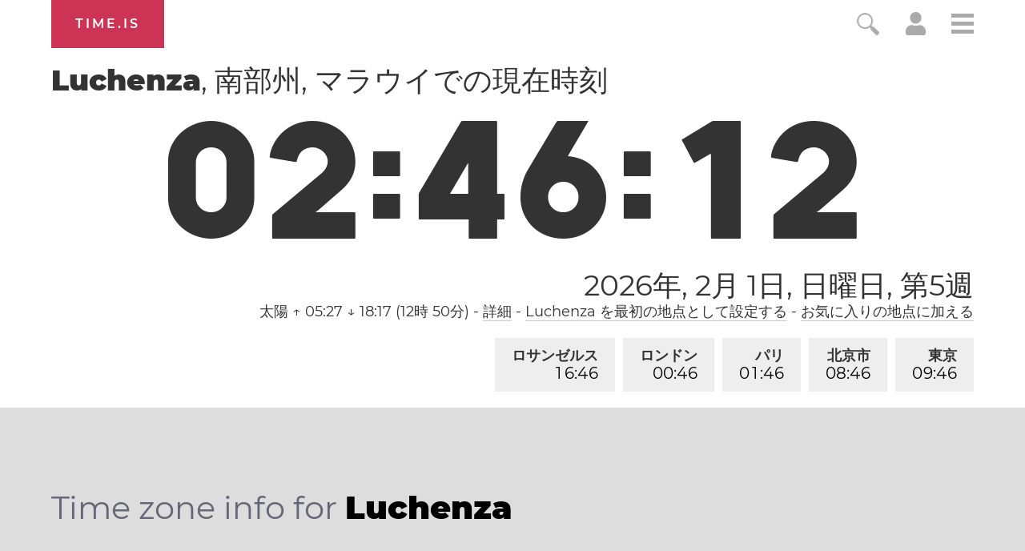

--- FILE ---
content_type: text/html; charset=utf-8
request_url: https://time.is/t1/?ja.0.10.267.0P.0.009.1769906767699.1769906766247..N
body_size: -33
content:
1769906767793
0
009_(UTC,_UTC+00:00)
1769906767699


0202<a target="_blank" href="https://www.worldwetlandsday.org/">World Wetlands Day</a> / <a target="_blank" href="https://en.wikipedia.org/wiki/Groundhog_Day">Groundhog Day</a> / Crêpe Day
<br/><br/>Time.is is for humans. To use from scripts and apps, please ask about our API. Thank you!

--- FILE ---
content_type: text/plain;charset=UTF-8
request_url: https://c.pub.network/v2/c
body_size: -253
content:
2c6642e9-5974-4519-bcf1-812d0cfea1ac

--- FILE ---
content_type: text/plain;charset=UTF-8
request_url: https://c.pub.network/v2/c
body_size: -110
content:
eb763c84-93b6-4783-a691-0db670c6a8d3

--- FILE ---
content_type: application/javascript
request_url: https://html-load.cc/script/dGltZS5pcw.js
body_size: 160231
content:
// 
!function(){function a2R(t,e){const n=a2D();return(a2R=function(t,e){return n[t-=113]})(t,e)}function a2D(){const t=["[CMP Log] Error: ","createAuctionNonce","function ","linear|<cubic-bezier-timing-function>|<step-timing-function>","[restore-rejections] handleQueued fetch","/cou/api_reco.php","object","[<length>|<percentage>|auto]{1,4}","ccgateway.net","eWJmcQ==","html:not(:has(> head > style:only-child:contains(width:399px;height:411px)))","<'pause-before'> <'pause-after'>?","idFilter","navigator.permissions.query is not a function","normal|strong|moderate|none|reduced","<'border-width'>||<'border-style'>||<color>","none|auto","tagName","` structure definition","[<angle>|<side-or-corner>]? , <color-stop-list>","data:text/html,","no-limit|<integer>","sourceMap","none|manual|auto","_top","DOMParser_parseFromString","dataset","adUnitPath","isFirefox","Invalid protect url prefix: ","Node_textContent","_as_injected_functions","gzip","meta","<pseudo-element-selector> <pseudo-class-selector>*","size","https://ad.yieldlab.net/yp","rad","unhandled exception","none|<image>","destroySlots","[normal|<length-percentage>|<timeline-range-name> <length-percentage>?]#","HTMLAnchorElement_protocol","_WEBDRIVER_ELEM_CACHE","base[href]","http://","mediaText","FeatureFunction","HTMLAnchorElement_search","auto|never|always","from-image|<angle>|[<angle>? flip]","getAdUnitPath"," is not a constructor or null","Equal sign is expected","String_replace","; Domain=","anchor( <anchor-element>?&&<anchor-side> , <length-percentage>? )","Wrong value `","Object","resize","ads.linkedin.com","captureEvents","DOMParser","none|<dashed-ident>#","consumeUntilExclamationMarkOrSemicolon","auto|<anchor-name>","repeat( [auto-fill|auto-fit] , [<line-names>? <fixed-size>]+ <line-names>? )","8573741755808484570000","_ignoreInvalidMapping","reduceRight","HTMLTableCaptionElement","<'flex-direction'>||<'flex-wrap'>","hooked","getUserIds","getBoundingClientRect","selectorText","<'left'>","include","appendList","Element_querySelector","omid_message_method","https://img-load.com","AttributeSelector","eDVBOGhFOT0KUUcxIkN1SidvVihJKT5sYlc0RCNlIEw2","Element_getAttribute","aG5bUlhtfERPSC86LkVWS0o7NH1TVQ==","rlcdn.com","in [<rectangular-color-space>|<polar-color-space> <hue-interpolation-method>?|<custom-color-space>]","bmxvYw==","read-","[restore-rejections] restoreDeferredRejections__nonadblock","rubiconproject.com","img_","paint( <ident> , <declaration-value>? )","country","performance","Event_stopPropagation","sqrt( <calc-sum> )","none|[x|y|block|inline|both] [mandatory|proximity]?","urlRegexes","/translator","CSSStyleDeclaration_setProperty","appVersion","<type-selector>|<subclass-selector>","selector( <complex-selector> )","null","-webkit-calc(","lvh","marker-start","gpt-","Dimension","argument val is invalid","polarbyte.com","parse","referrerPolicy","HTMLIFrameElement_src","ybar","clone","; Expires=","HEAD","HTMLIFrameElement","baseURI","scanSpaces","postmedia.solutions.cdn.optable.co","() => version","northantstelegraph.co.uk","<fixed-breadth>|minmax( <fixed-breadth> , <track-breadth> )|minmax( <inflexible-breadth> , <fixed-breadth> )","reverse","installedModules","lookupType","cachedResultIsInAdIframe","adscale.de","1rx.io","[<compound-selector>? <pseudo-compound-selector>*]!","-moz-linear-gradient( <-legacy-linear-gradient-arguments> )|-webkit-linear-gradient( <-legacy-linear-gradient-arguments> )|-o-linear-gradient( <-legacy-linear-gradient-arguments> )","compareByGeneratedPositionsDeflated","cmp_blocking_check","<number>|<angle>","<transform-function>+","memoryLimitThreshold","DisallowEmpty","pointer-events","Hash","safe","matrix3d( <number>#{16} )","structure","ABCDEFGHIJKLMNOPQRSTUVWXYZabcdefghijklmnopqrstuvwxyz","<box>|margin-box","Element_setAttribute","SECSSOBrowserChrome","auto? [none|<length>]","<transition-behavior-value>#","cWdwazM3NW50bDhqdzlybXgyaTBoYzF6dXY0b2J5NnNlZg==","<family-name>","Reflect","__gpp not found within timeout","none|<length-percentage>|min-content|max-content|fit-content|fit-content( <length-percentage> )|stretch|<-non-standard-size>","intersectionRatio","postmedia.digital","/pagead/gen_204?","only",".end","flags","EOF-token","pub.network","window.parent.parent.confiant.services().onASTAdLoad","c2shb.pubgw.yahoo.com","Terminate - non-auto-recovery","webkitTemporaryStorage","detections","HTMLTemplateElement","normal|text|emoji|unicode","none|repeat( <length-percentage> )","HTMLAnchorElement_href","row|row-reverse|column|column-reverse","none|discard-before||discard-after||discard-inner","'))","getClickUrl","botKind","a-mo.net","googletagservices.com","_serializeMappings","KHIlOTZqVks3e2tQCWdEaE9jRnMnMTtNIkl1UVoveXFB","https://grid-bidder.criteo.com/openrtb_2_5/pbjs/auction/request","browserEngineKind","generic","webgl","Number sign is not allowed","link","proper.io","isInAdIframe","isParentsDisplayNone","<-webkit-gradient()>|<-legacy-linear-gradient>|<-legacy-repeating-linear-gradient>|<-legacy-radial-gradient>|<-legacy-repeating-radial-gradient>","edinburghnews.scotsman.com","EventTarget","options","saturate( <number-percentage> )","` should contain a prelude","newcastleworld.com","api.assertcom.de","url","properties","acos( <calc-sum> )","Terminate - non-adblock","( <media-condition> )|<media-feature>|<general-enclosed>","opacity(0)","cnlwYQ==","HTMLMediaElement_src","ads","allow-scripts","thebrighttag.com","max( <calc-sum># )","Intl","positions","repeat( [<integer [1,∞]>|auto-fill] , <line-names>+ )","<media-query-list>","overlay|-moz-scrollbars-none|-moz-scrollbars-horizontal|-moz-scrollbars-vertical|-moz-hidden-unscrollable","EventTarget_addEventListener","<single-animation-fill-mode>#",'html[class^="img_"][amp4ads=""][i-amphtml-layout=""][i-amphtml-no-boilerplate=""][amp-version="2502032353000"]\n*:not(body) > a[href^="https://content-loader.com/content"]\n*:not(body) > a[href^="https://html-load.com/content"]\n*:not(body) > a[href^="https://07c225f3.online/content"]',"defineSlot",".pages.dev","<shape>|auto","outerHTML","Element_hasAttribute","CSSStyleSheet_insertRule","getSlotId","[<'view-timeline-name'> <'view-timeline-axis'>?]#","dVY2fSlRJz9Ee1NlQU1YNDtFZg==","Window_setTimeout","<predefined-rgb> [<number>|<percentage>|none]{3}","N3k6eDIxOF1VI05DfW5XYU1Te0w=","slotElementId","adjacket","Plus sign","normal|[fill||stroke||markers]","border","isPropagationStoppedImmediate","classList","avt","consume","<'min-height'>","<declaration-value>?","ignore|normal|select-after|select-before|select-menu|select-same|select-all|none","block|inline|x|y","/asn","display:inline-block; width:300px !important; height:250px !important; position: absolute; top: -10000px; left: -10000px; visibility: visible","file","smadex.com","https://fastlane.rubiconproject.com/a/api/fastlane.json","is_admiral_adwall_rendered","ignoreInvalidMapping","adDiv","@@toPrimitive must return a primitive value.","adkernel.com","load-","aswift","sendBeacon","createList","repeating-radial-gradient( [<ending-shape>||<size>]? [at <position>]? , <color-stop-list> )","as-search-","indiatimes.com","sourcesContent","<color>+|none","Bad value `","configurable","CAN_content","Element_attributes","1nlsdkf","currentScript","htlbid.com","horizontal|vertical|inline-axis|block-axis|inherit","snigel-","decodeUrl","feature","trys","insert","dXNqbDRmaHdicHIzaXl6NXhnODZtOWV2Y243b2swYTIxdA==","normal|none|[<common-lig-values>||<discretionary-lig-values>||<historical-lig-values>||<contextual-alt-values>]","Feature","Timed out waiting for consent readiness","Terminate - as_test is not present (checked URL param and LocalStorage)","Nm52OGNqZ3picXMxazQ5d2x4NzUzYWU=","larger|smaller","encode","prototype","supports(","_sourcesContents","auto|avoid|avoid-page|avoid-column|avoid-region","solid|double|dotted|dashed|wavy","Py0wOHRQKEpIMUVHeyVbaiZzIiBENWs=","systemLanguage","<relative-selector>#","https://static.criteo.net/js/ld/publishertag.prebid.js","xhr_defer","none|<track-list>|<auto-track-list>","break","auto|use-script|no-change|reset-size|ideographic|alphabetic|hanging|mathematical|central|middle|text-after-edge|text-before-edge","1552xqUWoY","im-apps.net","initLogMessageHandler","<image>","auto|<length>|<percentage>|min-content|max-content|fit-content|fit-content( <length-percentage> )|stretch|<-non-standard-size>","didomi-","Unexpected end of input","qrscanner.net",", width: ","createDescriptor","innerText","toUTCString","isPropagationStopped","s2s.t13.io","stopImmediatePropagation","scorecardresearch.com","sleipnir/","gwd-","fromArray","<angle>|<percentage>","normal|[stylistic( <feature-value-name> )||historical-forms||styleset( <feature-value-name># )||character-variant( <feature-value-name># )||swash( <feature-value-name> )||ornaments( <feature-value-name> )||annotation( <feature-value-name> )]","cssRules","eXB3engydXNtOG9nNXE3NHRhbmxiNnJpM3ZjZWhqOWtmMQ==","orientation","Number, dimension, ratio or identifier is expected","atrulePrelude","https://consent.sussexexpress.co.uk","auto|from-font|<length>|<percentage>","<target-counter()>|<target-counters()>|<target-text()>","stack","SharedWorker","otSDKStub","<line-style>","side_ad","kumo.network-n.com","ins.adsbygoogle","errorTrace","cmVzZXJ2ZWQxSW5wdXQ=","content","separate|collapse|auto","as_","shouldHookDomContentLoadedLateListeners","__replaced","hue-rotate( <angle> )","race","<angle>","MessageEvent","airtory.com","selectorList","applyTo","HTML","context","defer","browsiprod.com","bind","SktqJUlWels8RUgmPUZtaWN1TS46CVMteFBvWnM3CmtB","fastclick.net","<legacy-device-cmyk-syntax>|<modern-device-cmyk-syntax>","parseCustomProperty","[<counter-name> <integer>?|<reversed-counter-name> <integer>?]+|none","0|1","nearest-neighbor|bicubic","Attribute selector (=, ~=, ^=, $=, *=, |=) is expected","getRandomValues","[AdBlockDetector] Cosmetic adblock detected","getConfig","AddMatchOnce","[alternate||[over|under]]|inter-character","radial-gradient( [<ending-shape>||<size>]? [at <position>]? , <color-stop-list> )","Match","isGecko","not expected type of fetch Request: ","<url>|<string>","Bad syntax reference: ","<'right'>","<length-percentage>|min-content|max-content|auto","<'inset-block-end'>","option path is invalid","em5iZw==","purpose","PseudoElementSelector","dWwyb3cwMWo5enE1OG1mazRjdjM3YWJzeWlndGVoNnhu","playwire.com","<'align-content'> <'justify-content'>?","google_ads","<mf-name> : <mf-value>","blocked_filters","normal|sub|super","Proxy","adngin-","gecko","<rgb()>|<rgba()>|<hsl()>|<hsla()>|<hwb()>|<lab()>|<lch()>|<oklab()>|<oklch()>|<color()>","ad.smaato.net","filter","<complex-selector-list>","none|in-flow|all","<'justify-self'>|anchor-center","normalize","w = window.parent;","samesite","$cdc_asdjflasutopfhvcZLmcfl_","substringToPos","matches","decodeValues","[auto|<integer>]{1,3}","Identifier is expected but function found","as_handler_set","check","<script>","<string>|<custom-ident>+","window.top.apstag.runtime.callCqWrapper","shift","; Secure","_isTcfNeeded","https://cdn.privacy-mgmt.com","auto|none|<dashed-ident>|<scroll()>|<view()>","normal|break-word|anywhere","windowSize","image( <image-tags>? [<image-src>? , <color>?]! )","custom-ident","computerbild.de","marker-mid","css","srgb|srgb-linear|display-p3|a98-rgb|prophoto-rgb|rec2020|lab|oklab|xyz|xyz-d50|xyz-d65","HTMLImageElement_src","auto|none|text|all","resource","delim-token","<length-percentage>{1,2}","transferSize","HTMLElement","innovid.com","notifications","test","XHlqTUYtZiJSWwlId3hucylwSUMxPTI1OEU5NlBLOkpPCg==","setRequestHeader","permutive.com","_selenium","aW5wdXQ=","ddg/","shouldRecover","quizlet.com","assign","/getconfig/sodar","[<length-percentage>|<number>|auto]{1,4}","dmJybDRzN3U5ZjhuejVqcHFpMG13dGU2Y3loYWcxM294","lch( [<percentage>|<number>|none] [<percentage>|<number>|none] [<hue>|none] [/ [<alpha-value>|none]]? )","yieldlab.net","Terminate - empty profile","window.external is undefined","function a0Z(e,Z){const L=a0e();return a0Z=function(w,Q){w=w-0xf2;let v=L[w];return v;},a0Z(e,Z);}function a0e(){const eD=['onload','as_','526myoEGc','push','__sa_','__as_ready_resolve','__as_rej','addEventListener','LOADING','XMLHttpRequest','entries','getOwnPropertyDescriptor','_as_prehooked_functions','status','script_onerror','__fr','xhr_defer','href','isAdBlockerDetected','length','then','8fkpCwc','onerror','apply','readyState','_as_prehooked','set','__as_new_xhr_data','Window','catch','charCodeAt','location','document','onreadystatechange','__as_xhr_open_args','_as_injected_functions','DONE','open','toLowerCase','handleEvent','defineProperty','name','54270lMbrbp','__as_is_xhr_loading','prototype','decodeURIComponent','contentWindow','EventTarget','407388pPDlir','__as_xhr_onload','collect','get','call','JSON','setAttribute','Element','btoa','__as_is_ready_state_change_loading','GET','4281624sRJEmx','__origin','currentScript','1433495pfzHcj','__prehooked','1079200HKAVfx','window','error','687boqfKv','fetch','load','1578234UbzukV','function','remove','hostname','adshield'];a0e=function(){return eD;};return a0e();}(function(e,Z){const C=a0Z,L=e();while(!![]){try{const w=-parseInt(C(0x10a))/0x1*(-parseInt(C(0x114))/0x2)+-parseInt(C(0xf7))/0x3+-parseInt(C(0x127))/0x4*(parseInt(C(0x13c))/0x5)+parseInt(C(0x10d))/0x6+parseInt(C(0x105))/0x7+parseInt(C(0x107))/0x8+-parseInt(C(0x102))/0x9;if(w===Z)break;else L['push'](L['shift']());}catch(Q){L['push'](L['shift']());}}}(a0e,0x24a95),((()=>{'use strict';const m=a0Z;const Z={'HTMLIFrameElement_contentWindow':()=>Object[m(0x11d)](HTMLIFrameElement[m(0xf3)],m(0xf5)),'XMLHttpRequest_open':()=>Q(window,m(0x11b),m(0x137)),'Window_decodeURIComponent':()=>Q(window,m(0x12e),m(0xf4)),'Window_fetch':()=>Q(window,m(0x12e),m(0x10b)),'Element_setAttribute':()=>Q(window,m(0xfe),m(0xfd)),'EventTarget_addEventListener':()=>Q(window,m(0xf6),m(0x119))},L=m(0x116)+window[m(0xff)](window[m(0x131)][m(0x123)]),w={'get'(){const R=m;return this[R(0xf9)](),window[L];},'collectOne'(v){window[L]=window[L]||{},window[L][v]||(window[L][v]=Z[v]());},'collect'(){const V=m;window[L]=window[L]||{};for(const [v,l]of Object[V(0x11c)](Z))window[L][v]||(window[L][v]=l());}};function Q(v,l,X){const e0=m;var B,s,y;return e0(0x108)===l[e0(0x138)]()?v[X]:e0(0x132)===l?null===(B=v[e0(0x132)])||void 0x0===B?void 0x0:B[X]:e0(0xfc)===l?null===(s=v[e0(0xfc)])||void 0x0===s?void 0x0:s[X]:null===(y=v[l])||void 0x0===y||null===(y=y[e0(0xf3)])||void 0x0===y?void 0x0:y[X];}((()=>{const e2=m;var v,X,B;const y=W=>{const e1=a0Z;let b=0x0;for(let O=0x0,z=W[e1(0x125)];O<z;O++){b=(b<<0x5)-b+W[e1(0x130)](O),b|=0x0;}return b;};null===(v=document[e2(0x104)])||void 0x0===v||v[e2(0x10f)]();const g=function(W){const b=function(O){const e3=a0Z;return e3(0x113)+y(O[e3(0x131)][e3(0x110)]+e3(0x11e));}(W);return W[b]||(W[b]={}),W[b];}(window),j=function(W){const b=function(O){const e4=a0Z;return e4(0x113)+y(O[e4(0x131)][e4(0x110)]+e4(0x135));}(W);return W[b]||(W[b]={}),W[b];}(window),K=e2(0x113)+y(window[e2(0x131)][e2(0x110)]+e2(0x12b));(X=window)[e2(0x117)]||(X[e2(0x117)]=[]),(B=window)[e2(0x118)]||(B[e2(0x118)]=[]);let x=!0x1;window[e2(0x117)][e2(0x115)](()=>{x=!0x0;});const E=new Promise(W=>{setTimeout(()=>{x=!0x0,W();},0x1b5d);});function N(W){return function(){const e5=a0Z;for(var b=arguments[e5(0x125)],O=new Array(b),z=0x0;z<b;z++)O[z]=arguments[z];return x?W(...O):new Promise((k,S)=>{const e6=e5;W(...O)[e6(0x126)](k)[e6(0x12f)](function(){const e7=e6;for(var f=arguments[e7(0x125)],q=new Array(f),A=0x0;A<f;A++)q[A]=arguments[A];E[e7(0x126)](()=>S(...q)),window[e7(0x118)][e7(0x115)]({'type':e7(0x10b),'arguments':O,'errArgs':q,'reject':S,'resolve':k});});});};}const I=W=>{const e8=e2;var b,O,z;return e8(0x101)===(null===(b=W[e8(0x134)])||void 0x0===b?void 0x0:b[0x0])&&0x0===W[e8(0x11f)]&&((null===(O=W[e8(0x134)])||void 0x0===O?void 0x0:O[e8(0x125)])<0x3||!0x1!==(null===(z=W[e8(0x134)])||void 0x0===z?void 0x0:z[0x2]));},M=()=>{const e9=e2,W=Object[e9(0x11d)](XMLHttpRequest[e9(0xf3)],e9(0x133)),b=Object[e9(0x11d)](XMLHttpRequest[e9(0xf3)],e9(0x12a)),O=Object[e9(0x11d)](XMLHttpRequestEventTarget[e9(0xf3)],e9(0x128)),z=Object[e9(0x11d)](XMLHttpRequestEventTarget[e9(0xf3)],e9(0x112));W&&b&&O&&z&&(Object[e9(0x13a)](XMLHttpRequest[e9(0xf3)],e9(0x133),{'get':function(){const ee=e9,k=W[ee(0xfa)][ee(0xfb)](this);return(null==k?void 0x0:k[ee(0x103)])||k;},'set':function(k){const eZ=e9;if(x||!k||eZ(0x10e)!=typeof k)return W[eZ(0x12c)][eZ(0xfb)](this,k);const S=f=>{const eL=eZ;if(this[eL(0x12a)]===XMLHttpRequest[eL(0x136)]&&I(this))return this[eL(0x100)]=!0x0,E[eL(0x126)](()=>{const ew=eL;this[ew(0x100)]&&(this[ew(0x100)]=!0x1,k[ew(0xfb)](this,f));}),void window[eL(0x118)][eL(0x115)]({'type':eL(0x122),'callback':()=>(this[eL(0x100)]=!0x1,k[eL(0xfb)](this,f)),'xhr':this});k[eL(0xfb)](this,f);};S[eZ(0x103)]=k,W[eZ(0x12c)][eZ(0xfb)](this,S);}}),Object[e9(0x13a)](XMLHttpRequest[e9(0xf3)],e9(0x12a),{'get':function(){const eQ=e9;var k;return this[eQ(0x100)]?XMLHttpRequest[eQ(0x11a)]:null!==(k=this[eQ(0x12d)])&&void 0x0!==k&&k[eQ(0x12a)]?XMLHttpRequest[eQ(0x136)]:b[eQ(0xfa)][eQ(0xfb)](this);}}),Object[e9(0x13a)](XMLHttpRequestEventTarget[e9(0xf3)],e9(0x128),{'get':function(){const ev=e9,k=O[ev(0xfa)][ev(0xfb)](this);return(null==k?void 0x0:k[ev(0x103)])||k;},'set':function(k){const el=e9;if(x||!k||el(0x10e)!=typeof k)return O[el(0x12c)][el(0xfb)](this,k);const S=f=>{const er=el;if(I(this))return this[er(0xf2)]=!0x0,E[er(0x126)](()=>{const eX=er;this[eX(0xf2)]&&(this[eX(0xf2)]=!0x1,k[eX(0xfb)](this,f));}),void window[er(0x118)][er(0x115)]({'type':er(0x122),'callback':()=>(this[er(0xf2)]=!0x1,k[er(0xfb)](this,f)),'xhr':this});k[er(0xfb)](this,f);};S[el(0x103)]=k,O[el(0x12c)][el(0xfb)](this,S);}}),Object[e9(0x13a)](XMLHttpRequestEventTarget[e9(0xf3)],e9(0x112),{'get':function(){const eB=e9;return z[eB(0xfa)][eB(0xfb)](this);},'set':function(k){const es=e9;if(x||!k||es(0x10e)!=typeof k)return z[es(0x12c)][es(0xfb)](this,k);this[es(0xf8)]=k,this[es(0x119)](es(0x109),S=>{const ey=es;I(this)&&window[ey(0x118)][ey(0x115)]({'type':ey(0x122),'callback':()=>{},'xhr':this});}),z[es(0x12c)][es(0xfb)](this,k);}}));};function P(W){return function(){const eg=a0Z;for(var b=arguments[eg(0x125)],O=new Array(b),z=0x0;z<b;z++)O[z]=arguments[z];return this[eg(0x134)]=O,W[eg(0x129)](this,O);};}function Y(W,b,O){const et=e2,z=Object[et(0x11d)](W,b);if(z){const k={...z,'value':O};delete k[et(0xfa)],delete k[et(0x12c)],Object[et(0x13a)](W,b,k);}else W[b]=O;}function D(W,b,O){const ej=e2,z=W+'_'+b,k=w[ej(0xfa)]()[z];if(!k)return;const S=ej(0x108)===W[ej(0x138)]()?window:ej(0x132)===W?window[ej(0x132)]:ej(0xfc)===W?window[ej(0xfc)]:window[W][ej(0xf3)],f=function(){const eK=ej;for(var A=arguments[eK(0x125)],U=new Array(A),F=0x0;F<A;F++)U[F]=arguments[F];try{const J=j[z];return J?J[eK(0xfb)](this,k,...U):k[eK(0xfb)](this,...U);}catch(G){return k[eK(0xfb)](this,...U);}},q=O?O(f):f;Object[ej(0x13a)](q,ej(0x13b),{'value':b}),Object[ej(0x13a)](q,ej(0x106),{'value':!0x0}),Y(S,b,q),window[ej(0x117)][ej(0x115)](()=>{const ex=ej;window[ex(0x111)]&&!window[ex(0x111)][ex(0x124)]&&S[b]===q&&Y(S,b,k);}),g[z]=q;}window[K]||(w[e2(0xf9)](),D(e2(0x11b),e2(0x137),P),D(e2(0xfe),e2(0xfd)),D(e2(0x12e),e2(0x10b),N),(function(){const eN=e2,W=(z,k)=>new Promise((S,f)=>{const eE=a0Z,[q]=k;q[eE(0x121)]?f(k):(E[eE(0x126)](()=>f(k)),z[eE(0x119)](eE(0x10c),()=>S()),window[eE(0x118)][eE(0x115)]({'type':eE(0x120),'reject':()=>f(k),'errArgs':k,'tag':z}));}),b=Object[eN(0x11d)](HTMLElement[eN(0xf3)],eN(0x128));Object[eN(0x13a)](HTMLElement[eN(0xf3)],eN(0x128),{'get':function(){const eI=eN,z=b[eI(0xfa)][eI(0xfb)](this);return(null==z?void 0x0:z[eI(0x103)])||z;},'set':function(z){const eo=eN;var k=this;if(x||!(this instanceof HTMLScriptElement)||eo(0x10e)!=typeof z)return b[eo(0x12c)][eo(0xfb)](this,z);const S=function(){const ei=eo;for(var f=arguments[ei(0x125)],q=new Array(f),A=0x0;A<f;A++)q[A]=arguments[A];return W(k,q)[ei(0x12f)](U=>z[ei(0x129)](k,U));};S[eo(0x103)]=z,b[eo(0x12c)][eo(0xfb)](this,S);}});const O=EventTarget[eN(0xf3)][eN(0x119)];EventTarget[eN(0xf3)][eN(0x119)]=function(){const eM=eN;for(var z=this,k=arguments[eM(0x125)],S=new Array(k),f=0x0;f<k;f++)S[f]=arguments[f];const [q,A,...U]=S;if(x||!(this instanceof HTMLScriptElement)||eM(0x109)!==q||!(A instanceof Object))return O[eM(0xfb)](this,...S);const F=function(){const eP=eM;for(var J=arguments[eP(0x125)],G=new Array(J),H=0x0;H<J;H++)G[H]=arguments[H];return W(z,G)[eP(0x12f)](T=>{const eY=eP;eY(0x10e)==typeof A?A[eY(0x129)](z,T):A[eY(0x139)](...T);});};O[eM(0xfb)](this,q,F,...U);};}()),M(),window[K]=!0x0);})());})()));","consumeFunctionName","ad.doorigo.co.kr","<'column-width'>||<'column-count'>","bot","googletag","none|railed","visualViewport","removeChild","firefox","IFrame","redir","ClassSelector","reserved1","custom","none|button|button-arrow-down|button-arrow-next|button-arrow-previous|button-arrow-up|button-bevel|button-focus|caret|checkbox|checkbox-container|checkbox-label|checkmenuitem|dualbutton|groupbox|listbox|listitem|menuarrow|menubar|menucheckbox|menuimage|menuitem|menuitemtext|menulist|menulist-button|menulist-text|menulist-textfield|menupopup|menuradio|menuseparator|meterbar|meterchunk|progressbar|progressbar-vertical|progresschunk|progresschunk-vertical|radio|radio-container|radio-label|radiomenuitem|range|range-thumb|resizer|resizerpanel|scale-horizontal|scalethumbend|scalethumb-horizontal|scalethumbstart|scalethumbtick|scalethumb-vertical|scale-vertical|scrollbarbutton-down|scrollbarbutton-left|scrollbarbutton-right|scrollbarbutton-up|scrollbarthumb-horizontal|scrollbarthumb-vertical|scrollbartrack-horizontal|scrollbartrack-vertical|searchfield|separator|sheet|spinner|spinner-downbutton|spinner-textfield|spinner-upbutton|splitter|statusbar|statusbarpanel|tab|tabpanel|tabpanels|tab-scroll-arrow-back|tab-scroll-arrow-forward|textfield|textfield-multiline|toolbar|toolbarbutton|toolbarbutton-dropdown|toolbargripper|toolbox|tooltip|treeheader|treeheadercell|treeheadersortarrow|treeitem|treeline|treetwisty|treetwistyopen|treeview|-moz-mac-unified-toolbar|-moz-win-borderless-glass|-moz-win-browsertabbar-toolbox|-moz-win-communicationstext|-moz-win-communications-toolbox|-moz-win-exclude-glass|-moz-win-glass|-moz-win-mediatext|-moz-win-media-toolbox|-moz-window-button-box|-moz-window-button-box-maximized|-moz-window-button-close|-moz-window-button-maximize|-moz-window-button-minimize|-moz-window-button-restore|-moz-window-frame-bottom|-moz-window-frame-left|-moz-window-frame-right|-moz-window-titlebar|-moz-window-titlebar-maximized","mixed|upright|sideways","frameElement","isEmpty","gdprApplies","none|<length>","onclick","flat","cancelAnimationFrame","cesoirtv.com","[diagonal-fractions|stacked-fractions]","_names","urlRegex","offset","<outline-radius>","auto|baseline|before-edge|text-before-edge|middle|central|after-edge|text-after-edge|ideographic|alphabetic|hanging|mathematical","__fpjs_d_m","defineOutOfPageSlot","tel:","auto|bar|block|underscore","(function(){","autobild.de","<media-not>|<media-and>|<media-in-parens>","normal|[<number> <integer>?]","flow|flow-root|table|flex|grid|ruby","isAdBlockerDetected","onreadystatechange","Unexpected combinator","round( <rounding-strategy>? , <calc-sum> , <calc-sum> )","last_bfa_at","padding|border","supports","scanString","productSub","partitioned","channel","SharedStorageWorklet","reserved2Output","fs-","rcap","<'border-bottom-left-radius'>","__as_rej","important","HTMLTableElement","<percentage>","last_processed_rules_count",'a[target="_blank"][rel="noopener noreferrer"]:has(> div#container > div.img_container > img[src^="https://asset.ad-shield.cc"])\nbody > a[href^="https://www.amazon."][href*="tag=adshield"][target="_blank"]\nbody > a[href^="https://s.click.aliexpress.com"][target="_blank"][rel="noopener noreferrer"]\nadfm-ad\namp-ad-exit + div[class^="img_"]:has(+ div[aria-hidden="true"] + amp-pixel + amp-pixel)\namp-ad-exit + div[class^="img_"]:has(+ div[aria-hidden="true"] + amp-pixel + div[style^="bottom:0;right:0;width"])\namp-ad-exit + div[class^="img_"]:has(+ div[aria-hidden="true"] + div[style^="bottom:0;right:0;width"])\namp-img[class^="img_"][style="width:300px;height:250px;"]\namp-img[class^="img_"][style="width:336px;height:280px;"]\na[href*="-load"][href*=".com/content/"] > amp-img[src^="https://tpc.googlesyndication.com/daca_images/simgad/"]\na[href*="-load"][href*=".com/content/"][attributionsrc^="https://track.u.send.microad.jp"]\na[href*="-load"][href*=".com/content/"][style$="margin:0px auto;text-decoration:none;"]\na[href*="-load"][href*=".com/content/"][attributiondestination="https://appier.net"]\na[href*="-load"][href*=".com/content/"][style="display:inline-block;"]\na[href="javascript:void(window.open(clickTag))"] > div[id^="img_"]\na[style="text-decoration:none;"] > div[style^="border: none; margin: 0px;"]\na[style^="background:transparent url"][style*="html-load.com/"]\nbody > a[attributionsrc*="html-load.com/"]\nbody > a[href^="https://content-loader.com/content"][target="_top"]\nbody > a[href^="https://html-load.com/content"][target="_top"]\nbody > a[target="_blank"][rel="noopener noreferrer"][href^="https://07c225f3.online/content"][href*="/0/"]\nbody > a[target="_blank"][rel="noopener noreferrer"][href*="-load"][href*=".com/content/"][href*="/0/"]\nbody > div:not([class]):not([id]) > script + div[id^="img_"] > div[id^="img_"][visibility="visible"]\nbody > div:not([class]):not([id]) > script + div[id^="img_"] > script + span[id^="img_"][style] > a[href*="-load"][href*=".com/content/"]\nbody > div[class^="img_"] > a[href*="-load"][href*=".com/content/"][target="_blank"]\nbody > div[class^="img_"] > style + div[id^="img_"] + div[class^="img_"]\nbody > div[class^="img_"][id^="img_"] > button[type="button"][class^="img_"][id^="img_"]\nbody > div[id^="img_"] > div[style$="height:280px;"][class*=" img_"]\nbody > div[id^="img_"]:has(+ amp-pixel + amp-analytics)\nbody > div[id^="img_"]:has(+ amp-pixel + div[style^="bottom:0;right:0;width"])\nbody > div[style="display:inline"] > div[class^="img_"][id^="img_"]\nbody > iframe[src*="-load"][src*=".com/content/"] + div[id^="img_"]\nbody > iframe[src*="-load"][src*=".com/content/"] ~ script + div[class^="img_"]\nbody > script + div + div[style="display:inline"] > a[target="_blank"][href*="-load"][href*=".com/content/"]\nbody > script + script + script + div + div[style="display:inline"] > div:not([id]):not([class])\nbody > script + script + script + div + div[style="display:inline"] > div[class^="img_"][id^="img_"] > div[class^="img_"] > div[class^="img_"] > div[class*=" img_"] > a[href*="-load"][href*=".com/content/"][target="_blank"][rel="nofollow"]\nbody > script[src]:first-child + div:not([id]):not([class]) > script + script[src] + script + div[id^="img_"]\nbody > script[src]:first-child + script + div:not([id]):not([class]) > script + script[src] + script + div[id^="img_"]\nbody[class^="img_"] > div[style$="-webkit-tap-highlight-color:rgba(0,0,0,0);"]\nbody[class^="img_"][style$="running none;"]\nbody[class^="img_"][style^="background-color"]\nbody[class^="img_"][style^="opacity: 1;"]\nbody[onclick="ExitApi.exit();"][style="cursor:pointer"] > a[href="javascript:(function(){open(window.clickTag)})()"]\nbody[style$="transform-origin: left top;"] > div[id^="img_"]\ndiv:not([class]) + style + div[class^="img_"] > img[src*=".com/content/"]\ndiv[class^="img_"] > table[class^="img_"]\ndiv[class^="img_"][onclick^="handleClick(event, \'https:"]\ndiv[class^="img_"][started="true"]\ndiv[class^="img_"][style$="196px; position: absolute;"]\ndiv[class^="img_"][style="width:100%"]\ndiv[class^="img_"][style^="background: url("https://html-load.com"]\ndiv[class^="img_"][style^="grid-template-areas:\'product-image buy-box"]\ndiv[class^="img_"][style^="height:189px;"]\ndiv[class^="img_"][style^="width: 410px"] > div[class^="img_"] > lima-video\ndiv[class^="img_"][id^="img_"][active_view_class_name]\ndiv[class^="img_"][id^="img_"][style^="width: 300px; height: 254px;"]\ndiv[id^="img_"] > div[id^="img_"][style="width: auto;"]\ndiv[id^="img_"] > div[style$="text-decoration:none;width:300px;"]\ndiv[id^="img_"] > div[style^="margin:0;padding:0;"]\ndiv[id^="img_"] > svg[style$="overflow:visible;z-index:0;box-shadow:none;"]\ndiv[id^="img_"]:first-child > div[aria-hidden="true"] + div[id^="img_"]\ndiv[id^="img_"][class^="img_"][lang][style="overflow: hidden; width: 100%; height: 100%;"]\ndiv[id^="img_"][class^="img_"][mode]\ndiv[id^="img_"][coupang]\ndiv[id^="img_"][ggnoclick]\ndiv[id^="img_"][onclick="fireClickHandler()"]\ndiv[id^="img_"][onclick^="window.open"]\ndiv[id^="img_"][ontouchend$="touchEnd(event)"]\ndiv[id^="img_"][role="button"]\ndiv[id^="img_"][style*="font-family: arial, helvetica, sans-serif;"]\ndiv[id^="img_"][style$="height: 248px; overflow: hidden;"]\ndiv[id^="img_"][style$="height:100px;"]\ndiv[id^="img_"][style$="height:90px;overflow:hidden;"]\ndiv[id^="img_"][style$="justify-content: center; align-items: center; position: relative;"]\ndiv[id^="img_"][style$="overflow:hidden; display:inline-block;"]\ndiv[id^="img_"][style$="padding: 0px; display: inline-block;"]\ndiv[id^="img_"][style$="position: sticky; top: 0; z-index: 1;"]\ndiv[id^="img_"][style$="width: 100%; z-index: 2147483647; display: block;"]\ndiv[id^="img_"][style$="width: 100%; z-index: 2147483647;"]\ndiv[id^="img_"][style$="width:100%;height:250px;overflow:hidden;"]\ndiv[id^="img_"][style="cursor: pointer;"]\ndiv[id^="img_"][style="opacity: 1;"]\ndiv[id^="img_"][style="overflow:hidden;"]\ndiv[id^="img_"][style="width: 300px;"]\ndiv[id^="img_"][style="width:300px;height:200px;"]\ndiv[id^="img_"][style^="display: flex; justify-content: center; align-items: center; width: 300px;"]\ndiv[id^="img_"][style^="height: 250px; width: 300px;"]\ndiv[id^="img_"][style^="margin: 0px; padding: 0px; position: fixed; top: 0px; left: 0px; width: 100%; z-index: 2147483647;"]\ndiv[id^="img_"][style^="margin:0;padding:0;display:block;position:fixed;left:0;"]\ndiv[id^="img_"][style^="overflow: hidden; width: 320px;"]\ndiv[id^="img_"][style^="position: fixed; bottom: 0; left: 0; width: 100%; z-index:2147483647;"]\ndiv[id^="img_"][style^="position: fixed; bottom: 0px; left: 0px; width: 100%; z-index: 2147483647;"]\ndiv[id^="img_"][style^="position:absolute;width:100%;height:100%;"]\ndiv[id^="img_"][style^="width: 100%; height: 100px; position: fixed; bottom: 0; left: 0; z-index:"]\ndiv[id^="img_"][style^="width: 100%; min-height: 430px;"]\ndiv[id^="img_"][style^="width: 100vw; height: 100vh;"]\ndiv[id^="img_"][style^="width: 300px; height: 250px; left: 0px;"]\ndiv[id^="img_"][visibility="visible"]\ndiv[id^="img_"][x-frame-height="53"]\ndiv[id^="img_"][x-frame-height="600"]\ndiv[id^="img_"][x-frame-height^="40"]\ndiv[id^="img_"][x-frame-width="336"][x-frame-height="336"]\ndiv[js_error_track_url^="https://uncn.jp/0/data/js_error_track/gn."]\ndiv[js_error_track_url^="https://uncn.jp/0/data/js_error_track/pb."]\ndiv[js_error_track_url^="https://uncn.jp/0/data/js_error_track/"][click_trackers]\ndiv[lang] [x-remove="false"]\ndiv[style$="-10000px; position: absolute;"] + div[id^="img_"]\ndiv[style$="overflow: hidden; width: 300px; height: 250px; margin: 0px auto;"]\ndiv[style$="text-indent: 0px !important;"] > a[href*="-load"][href*=".com/content/"]\ndiv[style*="left: 0px; z-index: 1000000000"] > div > div[id^="img_"]\ndiv[style="display:inline"][class^="img_"] > div[style="display:flex;"]\ndiv[style^="bottom:0;right:0;width:300px;height:250px;background:initial!important;"]\ndiv[style^="position:absolute;left:0px;"] + div[class^="img_"]\ndiv[style^="position:absolute;"] > div[id^="img_"]\ndiv[style^="transition-duration:0ms!important;margin:0px!important;padding:0px!important;border:none!important;position:absolute!important;top:0px!important;"]\ndiv[style] > div[style="position:absolute;display:none;"] + meta + meta + div[class^="img_"]\ndiv[style^="position:"][ontouchstart="fCidsp(event)"]\ndiv[style^="v"] > a[href*="-load"][href*=".com/content/"][target][style="text-decoration:none;"]\ndiv[x-frame-height="100"] > div[style="position:absolute;display:none;"] + meta + meta + div[class^="img_"]\ndiv[x-frame-height$="50"] > div[style="position:absolute;display:none;"] + meta + meta + div[class^="img_"]\ndiv[xyz-component="fixed-frame"]\ngwd-google-ad\nhtml[lang*="-"] > body[style="width:100%;height:100%;margin:0;"] > div[class^="img_"][style="width:100%; height:100%;"]\niframe[src*="-load"][src*=".com/content/"] + div[id^="img_"]:empty\niframe[src*="content-loader.com/"] + style + div\niframe[src*="html-load.com/"] + style + div\niframe[src*="-load"][src*=".com/content/"][style="display:none"][aria-hidden="true"] + div:not([class]):not([id])\niframe[src="javascript:false"] ~ div[style="display:inline"]\niframe[id^="img_"][style^="cursor: pointer; display: block; position: absolute; overflow: hidden; margin: 0px; padding: 0px; pointer-events: auto; opacity: 0.8;"]\nimg[height^="10"][src*="content-loader.com/"]\nimg[height^="10"][src*="html-load.com/"]\nimg[id^="img_"][style$="margin:0px;padding:0px;border:none;opacity:0.8;"]\nimg[src*="-load"][src*=".com/content/"][onclick^="window.open(\'https://www.inmobi.com"]\nimg[src*="-load"][src*=".com/content/"][width="100%"][alt=""][style="display: block;"]\nimg[src*="content-loader.com/"][style^="border-style:"]\nimg[src*="content-loader.com/"][style^="position: absolute; left: 0px;"]\nimg[src*="html-load.com/"][style^="border-style:"]\nimg[src*="html-load.com/"][style^="position: absolute; left: 0px;"]\nins[class^="img_"][style^="display:inline-block;"]\nins[id^="img_"][style*="--gn-ov-ad-height"]\nlink + div[class^="img_"][style="width: 300px; height: 250px;"]\nlink + style + script + a[href*="-load"][href*=".com/content/"]\nlink[rel="stylesheet"][href*="-load"][href*=".com/content/"] + script + script + div[id^="img_"]\nlink[rel="stylesheet"][href*="-load"][href*=".com/content/"][media="screen"] + script + div[class^="img_"]\nmeta + style + div[class^="img_"]\nmeta + title + script + div[id^="img_"]\nmeta + title + script + script + div[id^="img_"]\nmeta[charset="utf-8"] + meta[name="viewport"] + div[class^="img_"]\nmeta[content] + a[href^="https://content-loader.com/content"]\nmeta[content] + a[href^="https://html-load.com/content"]\np[id^="img_"][onclick]\nsection[class^="img_"] > div[id^="img_"][class^="img_"][draggable="false"]\nscript + style + div[class^="img_"]\nscript[attributionsrc] + div[id^="img_"]\nscript[id^="img_"] + div[id^="img_"]\nscript[name="scrbnr"] + div[class^="img_"]\nscript[src*="-load"][src*=".com/content/"] + div[id^="img_"]:empty\nscript[src*="-load"][src*=".com/content/"] + div[id^="img_"][style="width: auto;"]\nstyle + script[src*="-load"][src*=".com/content/"] + script + div[id^="img_"]\nstyle + title + script + div[id^="img_"]\nvideo[class^="img_"][playsinline]\nvideo[poster*="-load"][poster*=".com/content/"]\ndiv[id^="img_"]:has(div[style] > div[id^="img_"] > svg[viewBox][fill])\ndiv[style]:has(> a[href*="html-load.com/"] + div[style] > video[src*="html-load.com/"])\ndiv[style]:has(> div > div[style*="html-load.com/"]):has(a[href*="html-load.com/"])\ndiv[style]:has(> iframe[src*="html-load.com/"] + script)\nbody:has(amp-ad-exit) > div[id^="img_"] > div[id^="img_"]:has(> a[href*="html-load.com/"] > amp-img[alt][src]):not([class])\nbody:has(> div + script + script):has(a[href*="html-load.com/"] > img[alt="Advertisement"])\nbody:has([gwd-schema-id]):has(img[src*="html-load.com/"])\nbody:has(> script + div + script):has(div[class^="img_"][x-repeat])\na[href]:not(a[href*="html-load.com/"]):has(img[src*="html-load.com/"])\nbody:has(> div[id^="img"] > div[style] > div[test-id="grid-layout"])\na[href*="html-load.com/"]:has(video > source[src*="html-load.com/"])\nscript + a[href*="html-load.com/"][attributiondestination]\nbody:has(script + div):has(> div[id^="img_"] > img[src*="html-load.com/"][onclick])\nbody:has(lima-video):has(> div + script):has(> div[style] > link[href*="html-load.com/"])\nbody:has(> link[href*="html-load.com/"]):has(> a[href*="html-load.com/"])\nbody:has(script[src*="html-load.com/"]):has(video > source[src*="html-load.com/"])\nbody:has(a[href*="html-load.com/"] > img[style*="html-load.com/"]):has(div[lang="ja"])\nbody:has(> amp-ad-exit:last-child):has(a[href*="html-load.com/"])\nbody:has(amp-ad-exit):has(div[lang="ja"] > a[href*="html-load.com/"] > svg[viewBox])\nbody:has(script + script + iframe:last-child):has(a[href*="html-load.com/"])\nbody:has(> a[href*="html-load.com/"] + div[class]:not([id]):not([style]):nth-child(2):last-child):has(> a[href*="html-load.com/"]:first-child)\nbody:has(> script[src*="html-load.com/"] + div + script):has(> div > div > canvas)\nhead:first-child + body:has(li > a[href*="html-load.com/"]):last-child\nbody:has(script + script + div + img):has(span > a[href*="html-load.com/"])\nbody:has(> div[style="display:inline"] > script[src*="html-load.com/"] + script)\nhead:first-child + body:has(> a[href*="html-load.com/"]:first-child + div:last-child):last-child\nbody:has(> div[aria-hidden] > form[action*="html-load.com/"])\ndiv[id^="img_"]:has(> script[src*="html-load.com/"] + script + ins):first-child\nbody:has(div:first-child + script:nth-child(2):last-child):has(img[src*="html-load.com/"])\nbody:nth-child(2):last-child:has(video[src*="html-load.com/"])\nbody:has(> div > div[aria-label^="Sponsored"] > a[href*="html-load.com/"])\nhead:first-child + body:has(lima-video):has(svg[viewBox]):has(span[dir]):last-child\nbody:has(a[href*="html-load.com/"][onclick*="doubleclick.net"])\nbody:has(> div > img[src*="html-load.com/"]:only-child):has(> div:first-child + script + div:last-child)\nbody:has(> a[href*="html-load.com/contents/"][href*="/0/"])\nbody:has(> div > div[id^="img_"]:first-child > a[href*="html-load.com/"]):has(> div > div[id^="img_"]:nth-child(2) > a[href*="html-load.com/"])\na[href*="html-load.com/"][alt="Click Me"]\nbody:has(> div > div > div[style*="html-load.com/"]:first-child + div[style*="html-load.com/"]:last-child)\nhtml > body > div[id^="img_"]:has(button[id^="img_"])\nbody:has(div > div[style*="html-load.com/"])\nbody:has(a[href*="html-load.com/"]:first-child + img[src*="html-load.com/"] + img[src*="html-load.com/"]:last-child)\nbody:has(a[target="_top"][href*="html-load.com/"] > img[src*="html-load.com/"])\nbody:has(div[class^="img_"]:first-child + div[class^="img_"] + img[src*="html-load.com/"]:last-child)',"<url>+","<'border-top-color'>","relative","rlh","HTMLElement_dataset",'" is expected',"fminer","dvmin","inset( <length-percentage>{1,4} [round <'border-radius'>]? )","none|<shadow>#","; Priority=Medium","HTMLElement_innerText","api.ootoo.co.kr","CSSPrimitiveValue","useragent","Mesa OffScreen","gemius.pl","knowt.com","light-dark( <color> , <color> )","target","<keyframe-block>+","<number>|<dimension>|<percentage>|<calc-constant>|( <calc-sum> )","checkPropertyName","<angle>|[[left-side|far-left|left|center-left|center|center-right|right|far-right|right-side]||behind]|leftwards|rightwards","toggle","getAtrulePrelude","getAll","getAtrule","clickio.com","vmax","https://bidder.criteo.com/cdb","<generic>","class extends self.XMLHttpRequest","topics.authorizedvault.com","isElementDisplayNone","[<line-names>|<name-repeat>]+","as_inventory_frame_listener_adder","consumeUntilLeftCurlyBracketOrSemicolon","banner-","https://prebid.trustedstack.com/rtb/trustedstack","peek","isEncodedUrl","<combinator>? <complex-real-selector>","decodeURIComponent","middle","additionalAdsBait","scrollY","Property","input","break-walk","Profile","cmVzZXJ2ZWQx","<'max-width'>","MediaSettingsRange","HTMLImageElement_attributionSrc","omnitagjs.com","CSSMozDocumentRule","https://qa.ad-shield.io","clientHeight","query","Unknown at-rule","read-only|read-write|read-write-plaintext-only","[data-ad-name]","<counter()>|<counters()>","!boolean-group","modifier","hash-token","symbol","scope","que","WhiteSpace","<'mask-border-source'>||<'mask-border-slice'> [/ <'mask-border-width'>? [/ <'mask-border-outset'>]?]?||<'mask-border-repeat'>||<'mask-border-mode'>","sessionId","fromSetString","petbook.de","color( <colorspace-params> [/ [<alpha-value>|none]]? )","; Priority=Low","urlGenerate","getSlotElementId","Unknown at-rule descriptor","enjgioijew","[<bg-layer> ,]* <final-bg-layer>","trim","Field `","viously.com","    ","biggeekdad.com","TopLevelCss","https://consent.northernirelandworld.com","HTMLAnchorElement_port","<'background-color'>||<bg-image>||<bg-position> [/ <bg-size>]?||<repeat-style>||<attachment>||<box>||<box>","parseString","reduce","translateZ( <length> )","replaceChild","drop-shadow( <length>{2,3} <color>? )","slot","aweber.com","sort","auto|<integer>{1,3}","dvb","optimise.net","e2VGJU9YclEyPm5wM0pOXTQ3dQ==","-moz-radial-gradient( <-legacy-radial-gradient-arguments> )|-webkit-radial-gradient( <-legacy-radial-gradient-arguments> )|-o-radial-gradient( <-legacy-radial-gradient-arguments> )","static.criteo.net","History_replaceState","<'text-decoration-line'>||<'text-decoration-style'>||<'text-decoration-color'>||<'text-decoration-thickness'>","{-token","import","<length-percentage>&&hanging?&&each-line?","https://securepubads.g.doubleclick.net/gampad/ads","eX1YV11PJkdsL0N0KXNZQjgtYkY0UgpEJ3BTRTBcdS5aUA==","<compound-selector>#","createSingleNodeList","Class extends value ","clear|copy|source-over|source-in|source-out|source-atop|destination-over|destination-in|destination-out|destination-atop|xor","requestIdleCallback","charCode","static-cdn.spot.im","cookie","innerHeight","CSSStyleDeclaration_cssText","bnh6bg==","snapInterval( <percentage> , <percentage> )|snapList( <percentage># )","<single-animation-direction>#","nowrap|wrap|wrap-reverse","oklab( [<percentage>|<number>|none] [<percentage>|<number>|none] [<percentage>|<number>|none] [/ [<alpha-value>|none]]? )","socdm.com","String","Zm1qeA==","checkAtruleDescriptorName","Semicolon or block is expected","set-cookie","getAtruleDescriptor","<angle-percentage>","richaudience.com","Symbol","pub.doubleverify.com","[proportional-nums|tabular-nums]","<integer>|<length>","state","abs","workers.dev","params","insertAfter","webkitMediaStream","aditude.io","[<length>|<percentage>]{1,4}","NWY7VnQicURMQjkxJ20KfT9SNlMoWiNBYEpyMEhRbEtQKQ==","onload","https://pagead2.googlesyndication.com/pagead/js/adsbygoogle.js","renderer","sandbox","[AdShield] Error in logMissingPrevScp:","consumeNumber","Too many hex digits","tokenCount","method","Destroying blocked slots : ","[<length-percentage>|left|center|right] [<length-percentage>|top|center|bottom]?","<position>#","<number>|<percentage>|none","Identifier is expected","Identifier or asterisk is expected",'[data-id^="div-gpt-ad"]',"videostep.com","navigator.productSub is undefined","http://localhost","AnPlusB","HTMLImageElement_srcset","func","https://cmp.autobild.de","split","eventStatus","selectors","eatIdent","ME5tfXViQzlMNmt7Nygibng+cz1Lb11JQncveVNnZiVX","none|left|right|both|inline-start|inline-end","Event_stopImmediatePropagation","timestamp","; SameSite=Strict","akamaized.net","https://cmp.travelbook.de","defaultPrevented","<'align-self'> <'justify-self'>?","onorientationchange","XnpHW3dtCkNgPThCdj48Jl0wOlQgTCNweDNYbGktbikuNA==","<'min-inline-size'>","img_dggnaogcyx5g7dge2a9x2g7yda9d","[AdBlockDetector] page unloaded while checking acceptable ads target ","/negotiate/script-set-value","bydata.com","brightness( <number-percentage> )","ittpx-asia.eskimi.com","tokenEnd","compact","Invalid reserved state: ","supplierId","normal|reverse|inherit","[<url> [format( <string># )]?|local( <family-name> )]#","Y3J4bWpmN3loZ3Q2bzNwOGwwOWl2","Unexpected err while detecting cosmetic filter: ","close","gcprivacy.com","</div>","Hex or identifier is expected","<single-transition>#","Failed to detect bot","gpt","WebGLRenderingContext.getParameter is not a function","XMLHttpRequest_responseURL","v9-","height","imprnt-cnt","onetag-sys.com","none|<url>","cDkxdHp4NGlic2h3ZjNxeWVuNTA2dWdvMm1rdjhscmpjNw==","before doesn't belong to list","//# sourceURL=mediation.js","closest","jkl","<matrix()>|<translate()>|<translateX()>|<translateY()>|<scale()>|<scaleX()>|<scaleY()>|<rotate()>|<skew()>|<skewX()>|<skewY()>|<matrix3d()>|<translate3d()>|<translateZ()>|<scale3d()>|<scaleZ()>|<rotate3d()>|<rotateX()>|<rotateY()>|<rotateZ()>|<perspective()>","VHNwektcVnZMMzkpOlBSYTh4Oy51ZyhgdD93XTZDT2ZGMQ==","atob","command","generate","snigelweb.com","OWptYW53eXF4MHM1NHp1dG82aA==","auto|after","<length>|auto","colon-token","callPhantom","ads-twitter.com","auto|both|start|end|maximum|clear","<mf-plain>|<mf-boolean>|<mf-range>","mod( <calc-sum> , <calc-sum> )","AtrulePrelude","AtKeyword","googleads.g.doubleclick.net","repeat( [<integer [1,∞]>] , [<line-names>? <track-size>]+ <line-names>? )","add","privacy-mgmt.com","tcString","chained|none","auto|<position>",".source","string-token","XMLHttpRequest_responseXML","<unknown>","HTMLLinkElement_rel","cdn-exchange.toastoven.net","_sorted","/health-check","; Path=","welt.de","window.top._df.t","gpt_slot_found","doubleclick.net","<time>#","__tcfapi","agrvt.com","prev","<'animation-duration'>||<easing-function>||<'animation-delay'>||<single-animation-iteration-count>||<single-animation-direction>||<single-animation-fill-mode>||<single-animation-play-state>||[none|<keyframes-name>]||<single-animation-timeline>","matchType","inset?&&<length>{2,4}&&<color>?","MatchGraph","prependList","3SnUHyI","redirected","smartadserver.com","outerHeight","do69ll745l27z.cloudfront.net","getProperty","JSON_stringify","deg","Google","preload","description","RegExp_test","frames","cdn.nidan.d2c.ne.jp","baseUrl","__as_is_xhr_loading","ray( <angle>&&<ray-size>?&&contain?&&[at <position>]? )","else","Number sign is expected","as_logs","none|[<'grid-template-rows'> / <'grid-template-columns'>]|[<line-names>? <string> <track-size>? <line-names>?]+ [/ <explicit-track-list>]?","[<length>{2,3}&&<color>?]","Unexpected input","[<string>|contents|<image>|<counter>|<quote>|<target>|<leader()>|<attr()>]+","ops","nn_","HTMLElement_style","forEach","selenium","ownerNode","mozInnerScreenX","!self","tb|rl|bt|lr","argument name is invalid","bzVoa203OHVwMnl4d3Z6c2owYXQxYmdscjZlaTQzbmNx","initInventoryFrame","Css","Response_url","pa-pbjs-frame","adma","comment-token","data-ignore","<custom-ident>","_ad","domains","hbwrapper.com","nth","fraudSensorParams","safeframe.googlesyndication.com","priority","yellowblue.io","json","matched","Element_matches","openx.net","getGPPData","[discretionary-ligatures|no-discretionary-ligatures]","buildID","window.parent.document.domain;","ApplePayError","isInRootIframe","tagNameFilter","<'-ms-scroll-snap-type'> <'-ms-scroll-snap-points-x'>","czN6Ym85YWhnZjdsazV5MGN1bXJwcW53eDZpNGpldnQy","blN5TkRHJ01qL288VSBsIlFFa21pWDJIe1pZSmg0JT1f","https://c.html-load.com","normal|bold|<number [1,1000]>","duration","revert-layer","<position>","device-cmyk( <number>#{4} )","Document_getElementsByTagName","pubads","ins","div {}","[normal|small-caps]","onetrust-","<'flex-basis'>","df-srv.de","pghub.io","script:","none|always|column|page|spread","nightmarejs","https://orbidder.otto.de/bid"," used broken syntax definition ","function","Hex digit is expected","<'inset-block-start'>","uBO:","center|start|end|flex-start|flex-end","versions","HTMLAnchorElement_target","findIndex","auto|fixed","cootlogix.com","Spaces","publisher","type","cp.edl.co.kr","Jm0yR1Q1SXJQIiAuQihvPTppZ2JKcFduejd0Y3ZOWmA+Cg==","ODk1dDdxMWMydmVtZnVrc2w2MGh5empud28zNGJ4cGdp","Url","normal|allow-discrete","Analytics.event(","https://ghb.adtelligent.com/v2/auction/","Failed to detect bot:","appsflyer.com","functionBind","Atrule","adChoice","elem","<font-weight-absolute>|bolder|lighter","/bannertext","Token","Exception occurred in proxy property get ","ad.360yield-basic.com","endpoint","andbeyond.media","auto|<color>{2}","SyntaxMatchError","initial","getName","sessionStorage","memory","myhomebook.de","ad.as.amanad.adtdp.com","aXJycg==","inside|outside","offsetAndType","[none|<dashed-ident>]#","none|<string>+","connectad.io","adSlot","d3IyNzV5b2dzajRrdjAzaXpjbngxdWFxYjhwZmxtNnRo","table-row-group|table-header-group|table-footer-group|table-row|table-cell|table-column-group|table-column|table-caption|ruby-base|ruby-text|ruby-base-container|ruby-text-container","addModule","cqw","clickiocdn.com","[above|below|right|left]? <length>? <image>?","__lastWatirAlert","petbook-magazine.com",'":", ',"Too many question marks","request_id","def","inmobi.com","textContent","readable","-apple-system|BlinkMacSystemFont","https://css-load.com","<counter-style-name>|symbols( )","bXRlcWgweXM2MnAxZnhqNTg5cm80YXVuemxpZzNjN3diaw==","/iu3","[[left|center|right|span-left|span-right|x-start|x-end|span-x-start|span-x-end|x-self-start|x-self-end|span-x-self-start|span-x-self-end|span-all]||[top|center|bottom|span-top|span-bottom|y-start|y-end|span-y-start|span-y-end|y-self-start|y-self-end|span-y-self-start|span-y-self-end|span-all]|[block-start|center|block-end|span-block-start|span-block-end|span-all]||[inline-start|center|inline-end|span-inline-start|span-inline-end|span-all]|[self-block-start|self-block-end|span-self-block-start|span-self-block-end|span-all]||[self-inline-start|self-inline-end|span-self-inline-start|span-self-inline-end|span-all]|[start|center|end|span-start|span-end|span-all]{1,2}|[self-start|center|self-end|span-self-start|span-self-end|span-all]{1,2}]","start|end|center|baseline|stretch","Window_requestIdleCallback","ADM (","arguments","not","substr","ReadableStream is not supported in fetchLater","isEncodedId","content-ad","/dbm/ad","Parentheses","Y3E5ODM0a2h3czJ0cmFnajdmbG55bXU=","MAIN","throw","<string>|<image>|<custom-ident>","c3ZtbQ==","jump-start|jump-end|jump-none|jump-both|start|end","Tig5fCEvX1JEdjZRKSI4P0wjaFdscjs=","attributionsrc","parseSourceMapInput","[<container-name>]? <container-condition>","https://ib.adnxs.com/ut/v3/prebid","PerformanceResourceTiming_encodedBodySize","script-src","ads-","script_version","replace","list","<clip-source>|[<basic-shape>||<geometry-box>]|none","getFirstListNode","techbook.de","em1wYw==","<counter-style-name>","/sodar/sodar2","adspsp.com","recoverAds","sources","<'margin-bottom'>","join","toStringTag","<ns-prefix>? <ident-token>","Document_createElement","hasFocus","Unknown type","<time>|<percentage>","NFdCXTM+CW89bk12Y0thd19yVlI3emxxbSlGcGA6VGdPJw==","cyclic|numeric|alphabetic|symbolic|additive|[fixed <integer>?]|[extends <counter-style-name>]","(\\s|>)","and","bWFHO0ZULmUyY1l6VjolaX0pZzRicC1LVVp5PHdMCl8/","avplayer.com","originalLine","open","reserved1Output","appendData","MyV0CXsycmNrZnlYUl0/TksmL0ZndztUU01tbi03X2lVLg==","translateX( <length-percentage> )","[shorter|longer|increasing|decreasing] hue","repeat|stretch|round","Window_fetch","Profile is null or undefined","dvmax","exclusionRules","normal|none|[<content-replacement>|<content-list>] [/ [<string>|<counter>]+]?","none|text|all|-moz-none","cloudfront.net","(-token","ats.rlcdn.com","repeat|no-repeat|space|round","return","node","HTMLLinkElement_as","3lift.com","isSleipnir","updateCursors","stpd.cloud","Selector","option maxAge is invalid","visible|hidden|collapse","none|[[filled|open]||[dot|circle|double-circle|triangle|sesame]]|<string>","tpdads.com","hidden","atan( <calc-sum> )","IdSelector","Block","v7.5.135","[auto? [none|<length>]]{1,2}","none|[weight||style||small-caps||position]","inventories","auto|grayscale","<wq-name>|<ns-prefix>? '*'","<angle-percentage>{1,2}","` in `","[<geometry-box>|no-clip]#","_self","XMLHttpRequest_response","!(function(){","default|none","khz","rightComparison","bTg5NjFxd3pnaHUyN3hlb2FwbjNrNWlsdnJmamM0c3l0MA==","text","requestAnimationFrame","general-enclosed","Comma","<'margin-top'>","document.documentElement.getAttributeNames is not a function","compareByGeneratedPositionsInflated","adsinteractive.com","https://t.visx.net/ul_cb/hb_post","v4ac1eiZr0","aborted","sparteo.com","*[id]","matrix( <number>#{6} )","width","https://cmp.petbook.de","Unknown node type `","walkContext","grayscale( <number-percentage> )","flashtalking.com","onClickAutoRecovery","for","Response","abgroup","protocol","normal|small-caps","<'inset-inline-start'>","<url>|<image()>|<image-set()>|<element()>|<paint()>|<cross-fade()>|<gradient>","pageview_id","StyleSheet","headless_chrome","opts","navigator.permissions is undefined","copyScriptElement","var( <custom-property-name> , <declaration-value>? )","tcloaded","<an-plus-b>|even|odd","FontFace","[left|center|right|<length-percentage>] [top|center|bottom|<length-percentage>]","scroll( [<axis>||<scroller>]? )","onlyForAsTest","Nm03a3dlM3Fhb2h1NWc0Yno4aQ==","src",'meta[name="as-event-handler-added"]',"<number>|<percentage>","rotate( [<angle>|<zero>] )","appendScriptElementAsync","char must be length 1","Scope","floor","<media-not>|<media-and>|<media-or>|<media-in-parens>"," is blocked","getAttribute","https://btlr.sharethrough.com/universal/v1","window.process is","readSequence","auto|<animateable-feature>#","<ident-token>|<function-token> <any-value>? )","min","baseline|sub|super|text-top|text-bottom|middle|top|bottom|<percentage>|<length>","nextUntil","repeat-x|repeat-y|[repeat|space|round|no-repeat]{1,2}","<line-width>||<line-style>||<color>","responseXML","flat|preserve-3d","every",'<div class="CAN_ad">',"blob:","Element_ariaLabel","387002WPRDeT","pageview","serverbid.com","[auto|alphabetic|hanging|ideographic]","Failed to get key from: ","toLowerCase","adtelligent.com","https://onetag-sys.com/prebid-request","prependData","backgroundImage","removeEventListener","cover|contain|entry|exit|entry-crossing|exit-crossing","requestNonPersonalizedAds","no purpose 1 consent","skin_wrapper","Window_frames","focus","ease|ease-in|ease-out|ease-in-out|cubic-bezier( <number [0,1]> , <number> , <number [0,1]> , <number> )","ads.nicovideo.jp","<color>","inline-block|inline-list-item|inline-table|inline-flex|inline-grid","slice","dotomi.com",'" is a required argument.',"logs-partners.coupang.com","Function_toString","target-counter( [<string>|<url>] , <custom-ident> , <counter-style>? )","<feature-value-declaration>","leaderboard","prev_scp","https://consent.northantstelegraph.co.uk","Window_name","_set","Brian Paul",".get","stackadapt.com","key","a24xZWhvNmZqYnI0MHB4YzlpMnE=","setAttribute","releaseEvents","[restore-rejections] handleQueued script_onerror","counter( <counter-name> , <counter-style>? )","dpi","slot_element_id","ZndiaA==","as_parent","lijit.com","openxcdn.net","anonymous","NW52MWllZ3phMjY5anU4c29reTA0aDNwN3JsdGN4bWJx","combinator","declarators","element out of viewable window","eVw2WmcxcW1ea3pjJ3woWWlvUiI+Rgo=","is_limited_ads","first-id.fr","orbidder.otto.de","<'border-top-color'>{1,2}","getNode","navigator.plugins is undefined","gpt_","window.top.confiant.services().onASTAdLoad","replaceState","https://html-load.com","asadcdn.com","resolve","visit","ivt","originalHostname","dyv1bugovvq1g.cloudfront.net","adshield","cqi","attributionsrc=","<length>|<percentage>","Document_querySelectorAll","[<page-selector>#]?","encodeId","rgb( <percentage>{3} [/ <alpha-value>]? )|rgb( <number>{3} [/ <alpha-value>]? )|rgb( <percentage>#{3} , <alpha-value>? )|rgb( <number>#{3} , <alpha-value>? )","translateY( <length-percentage> )","dvw","messageId"," is blocked.",":not(","cGhtMjF2OWN3NGI3M3lnbG5meG90YXpzdWo4cXJrNjUwaQ==","<noscript>","[[<url> [<x> <y>]? ,]* [auto|default|none|context-menu|help|pointer|progress|wait|cell|crosshair|text|vertical-text|alias|copy|move|no-drop|not-allowed|e-resize|n-resize|ne-resize|nw-resize|s-resize|se-resize|sw-resize|w-resize|ew-resize|ns-resize|nesw-resize|nwse-resize|col-resize|row-resize|all-scroll|zoom-in|zoom-out|grab|grabbing|hand|-webkit-grab|-webkit-grabbing|-webkit-zoom-in|-webkit-zoom-out|-moz-grab|-moz-grabbing|-moz-zoom-in|-moz-zoom-out]]","translate3d( <length-percentage> , <length-percentage> , <length> )","visible|auto|hidden","r2b2.cz","style","top","getElementsByTagName","<'opacity'>","[<url>|url-prefix( <string> )|domain( <string> )|media-document( <string> )|regexp( <string> )]#","cmVzZXJ2ZWQxT3V0cHV0","data-","freestar",'function t(n,r){const c=e();return(t=function(t,e){return c[t-=125]})(n,r)}function e(){const t=["501488WDDNqd","currentScript","65XmFJPF","stack","3191470qiFaCf","63QVFWTR","3331tAHLvD","3cJTWsk","42360ynNtWd","2142mgVquH","remove","__hooked_preframe","18876319fSHirK","defineProperties","test","1121030sZJRuE","defineProperty","9215778iEEMcx"];return(e=function(){return t})()}(function(n,r){const c=t,s=e();for(;;)try{if(877771===-parseInt(c(125))/1+-parseInt(c(141))/2*(parseInt(c(126))/3)+-parseInt(c(137))/4*(-parseInt(c(139))/5)+parseInt(c(136))/6+parseInt(c(128))/7*(-parseInt(c(127))/8)+parseInt(c(142))/9*(-parseInt(c(134))/10)+parseInt(c(131))/11)break;s.push(s.shift())}catch(t){s.push(s.shift())}})(),(()=>{const e=t;document[e(138)][e(129)]();const n=Object[e(135)],r=Object.defineProperties,c=()=>{const t=e,n=(new Error)[t(140)];return!!new RegExp(atob("KChhYm9ydC1vbi1pZnJhbWUtcHJvcGVydHl8b3ZlcnJpZGUtcHJvcGVydHkpLShyZWFkfHdyaXRlKSl8cHJldmVudC1saXN0ZW5lcg=="))[t(133)](n)};Object[e(135)]=(...t)=>{if(!c())return n(...t)},Object[e(132)]=(...t)=>{if(!c())return r(...t)},window[e(130)]=!0})();',"htlb.casalemedia.com","https://consent.programme.tv","skipValidation","opera","auto|<length>|<percentage>","none|all","from","[( <scope-start> )]? [to ( <scope-end> )]?","-apple-system-body|-apple-system-headline|-apple-system-subheadline|-apple-system-caption1|-apple-system-caption2|-apple-system-footnote|-apple-system-short-body|-apple-system-short-headline|-apple-system-short-subheadline|-apple-system-short-caption1|-apple-system-short-footnote|-apple-system-tall-body","https://s.html-load.com","auto|normal|stretch|<baseline-position>|<overflow-position>? <self-position>","yandex.com","HTMLMetaElement","checkAtrulePrelude","none|<track-list>|<auto-track-list>|subgrid <line-name-list>?","wdioElectron","reportToSentry","adpushup.com","<supports-condition>","cooktoria.com","@top-left-corner|@top-left|@top-center|@top-right|@top-right-corner|@bottom-left-corner|@bottom-left|@bottom-center|@bottom-right|@bottom-right-corner|@left-top|@left-middle|@left-bottom|@right-top|@right-middle|@right-bottom","Expect a number","min( <calc-sum># )","reason","a2AoNTl3aikie2c+c1xvNlRpQXgKTFA/cWFwdDBdLUl5ZQ==",'<div class="CAN_content">',"monitoring","at-keyword-token","applyRatio","Load stylesheet results: ","navigator.connection is undefined","; HttpOnly",'[class^="div-gpt-ad"]',"[<predefined-rgb-params>|<xyz-params>]","-ms-inline-flexbox|-ms-grid|-ms-inline-grid|-webkit-flex|-webkit-inline-flex|-webkit-box|-webkit-inline-box|-moz-inline-stack|-moz-box|-moz-inline-box","filter, pointer-events","ghi","api.receptivity.io","nexx360.io","expression","none|zoom","reserved2","abs( <calc-sum> )","https://content-loader.com","connatix.com","auto|<custom-ident>","Selector is expected","WEVRNSU8Sl9oIy4wZj92ZUs6ewlDdXRqYEJQOE5HVWIp","<'border-top-style'>","awesomium","<shape-box>|fill-box|stroke-box|view-box","features","Maximum iteration number exceeded (please fill an issue on https://github.com/csstree/csstree/issues)","prebid","nonzero|evenodd","adsbygoogle","Element_classList","})()","[from-image||<resolution>]&&snap?","fmget_targets","rawMessage","fetch","browserKind","<'bottom'>","doubleclick\\.net","getEvents","target-counters( [<string>|<url>] , <custom-ident> , <string> , <counter-style>? )"," not an object","recovery_adm_click_ar","<-ms-filter-function>+","scroll-position|contents|<custom-ident>","https://consent.manchesterworld.uk","hadron.ad.gt","Node_insertBefore","/bq/event","trackad.cz","writable","gigacalculator.com","<html><head></head><body></body></html>","comma","ui-serif|ui-sans-serif|ui-monospace|ui-rounded","as_domain","ndtvprofit.com","blur","MatchOnce","fill","Element_id","r script executed more than once","output","<bg-clip>#","line","rotateZ( [<angle>|<zero>] )","ReadableStream","none|auto|<percentage>","intersectionRect","MSG_ACK_INVISIBLE","Not a Declaration node","sectionChange","loading","none|[fill|fill-opacity|stroke|stroke-opacity]#","headers","gecko/","bkVlSkthLjpQe0E7eDBVTCI0J1hGbXx9d2Z2elEjN1pTKA==","[auto|<length-percentage>]{1,2}","<'width'>","errArgs","<wq-name>","closest-side|closest-corner|farthest-side|farthest-corner|sides","about:blank","width|height|block|inline|self-block|self-inline","refinery89.com","event","return this","iframe","pub_300x250","gacraft.jp","lastIndexOf","/bq/insert","space-all|normal|space-first|trim-start|trim-both|trim-all|auto","not <media-in-parens>","searchParams","923296mmJYIV","Rule","SYN_URG","display none excluding pro","createItem","alert","[data-ad-client]","hostname","--\x3e","jizsl_","IntersectionObserverEntry","eventSampleRatio","<style-condition>|<style-feature>","navigator.plugins.length is undefined","<'inline-size'>","<'align-self'>|anchor-center","startLine"," or hex digit","samsungbrowser","toISOString","cmp.osano.com","unsafe|safe","Ratio","go.affec.tv","sports-illustrated","<'inset'>","<url> <decibel>?|none","\n--","idSubstring","cos( <calc-sum> )","auto|all|none","cmpStatus",'meta[name="',"servenobid.com","adcontainer","auto|start|end|left|right|center|justify","<declaration>? [; <page-body>]?|<page-margin-box> <page-body>","WebKitMediaKeys","kayzen.io","<namespace-prefix>? [<string>|<url>]","addConnectionHandler","sourceRoot","mgid.com","useandom-26T198340PX75pxJACKVERYMINDBUSHWOLF_GQZbfghjklqvwyzrict","snapInterval( <length-percentage> , <length-percentage> )|snapList( <length-percentage># )","auto|none|enabled|disabled","!term","is_acceptable_ads_blocked","admz","21751060rHdznq","httpEquiv","PTZhMEc+UE9vMzdudj94JjFgXTJ0","decodeId","fill|contain|cover|none|scale-down","rhino","dispatchEvent","[<integer [0,∞]> <absolute-color-base>]#","webdriverio","errorTrace signal unexpected behaviour","<box>|border|text","cWJ1dw==","adingo.jp","Element_innerHTML","item doesn't belong to list","Terminate - not allowed running in iframe","appiersig.com","cqb","isSafari","AS-ENCODED-VAL","replace|add|accumulate","serif|sans-serif|system-ui|cursive|fantasy|math|monospace","ag.dns-finder.com","scanNumber","responseText","skipWs","isMainFrame","adshield_apply","protectHtml",'<html><head><script src="',"is_blocking_ads","_array","isVisibleElement","[native code]","microad.jp","none|strict|content|[[size||inline-size]||layout||style||paint]","seedtag.com","auto|smooth","block|inline|run-in","economy|exact","auto|<svg-length>","__isProxy","Type","flux.jp","/pcs/activeview?","skip","papi","[AdShield] Failed to log missing prev_scp:","none|[objects||[spaces|[leading-spaces||trailing-spaces]]||edges||box-decoration]","rule","hwb( [<hue>|none] [<percentage>|none] [<percentage>|none] [/ [<alpha-value>|none]]? )","( <container-condition> )|( <size-feature> )|style( <style-query> )|<general-enclosed>","border-box|padding-box|content-box","[<box>|border|padding|content|text]#","auto|<'border-style'>","[CMP Log] Status logged: is_cmp_blocked=","[[auto|<length-percentage>]{1,2}]#","HTMLTableRowElement","auto|text|none|contain|all","__as_new_xhr_data","mailto:","__webdriver_evaluate","[<mask-reference>||<position> [/ <bg-size>]?||<repeat-style>||[<box>|border|padding|content|text]||[<box>|border|padding|content]]#","OTF5c3hlOGx1b3JuNnZwY2l3cQ==","as_inventory_id","collect",", sample_ratio=","navigator.webdriver is undefined","<'border-top-width'>","https://ads.nicovideo.jp","Blocked prebid request for ","content|<'width'>","__phantomas","<'top'>{1,2}","token","horizontal-tb|vertical-rl|vertical-lr|sideways-rl|sideways-lr|<svg-writing-mode>","getLocationRange","ad-stir.com","_asClickListeners","match.rundsp.com","__rgst_cb","baseline|sub|super|<svg-length>","form","javascript:","RegExp","gpt_requested_time","rex","naver","label","auto|inter-character|inter-word|none","HTMLAnchorElement_attributionSrc","Range","__as_xhr_open_args","okNetworkStatusCodes","ep2.adtrafficquality.google","Window","programme-tv.net","x-frame-width","https://ads.yieldmo.com/exchange/prebid","forceBraces","visible|hidden|clip|scroll|auto","auto|bullets|numbers|words|spell-out|<counter-style-name>","autoRecovery","import('","https://s.teag.ad-shield.io/2/857374/analytics.js","'progid:' [<ident-token> '.']* [<ident-token>|<function-token> <any-value>? )]","<number>|<dimension>|<ident>|<ratio>","normal|reset|<number>|<percentage>","none|<position>#","border-box|content-box|margin-box|padding-box","none|button|button-bevel|caps-lock-indicator|caret|checkbox|default-button|inner-spin-button|listbox|listitem|media-controls-background|media-controls-fullscreen-background|media-current-time-display|media-enter-fullscreen-button|media-exit-fullscreen-button|media-fullscreen-button|media-mute-button|media-overlay-play-button|media-play-button|media-seek-back-button|media-seek-forward-button|media-slider|media-sliderthumb|media-time-remaining-display|media-toggle-closed-captions-button|media-volume-slider|media-volume-slider-container|media-volume-sliderthumb|menulist|menulist-button|menulist-text|menulist-textfield|meter|progress-bar|progress-bar-value|push-button|radio|scrollbarbutton-down|scrollbarbutton-left|scrollbarbutton-right|scrollbarbutton-up|scrollbargripper-horizontal|scrollbargripper-vertical|scrollbarthumb-horizontal|scrollbarthumb-vertical|scrollbartrack-horizontal|scrollbartrack-vertical|searchfield|searchfield-cancel-button|searchfield-decoration|searchfield-results-button|searchfield-results-decoration|slider-horizontal|slider-vertical|sliderthumb-horizontal|sliderthumb-vertical|square-button|textarea|textfield|-apple-pay-button","static.doubleclick.net","__selenium_evaluate","bounceexchange.com","getAttributeKeys","name","getConsentMetadata","Generic","lngtdv.com","getAdserverTargeting","ADNXSMediation","limit","enter","adfarm1.adition.com","innerWidth","Document_URL","ellipse( [<shape-radius>{2}]? [at <position>]? )","_file","blocking_acceptable_ads","iab-flexad","data-freestar-ad","ident-token","Headers","lookupNonWSType","<'margin-block-end'>","CDO-token","undertone.com","ABCDEFGHIJKLMNOPQRSTUVWXYZabcdefghijklmnopqrstuvwxyz0123456789+/","HTMLMetaElement_content","<single-animation-play-state>#","cXA1cjg0Mnljdnhqb3diYXo3dWh0czlnazZpMGVtbjEzZg==","initial|inherit|unset|revert|revert-layer","https://pbs.nextmillmedia.com/openrtb2/auction","<length>|thin|medium|thick","status","ActiveBorder|ActiveCaption|AppWorkspace|Background|ButtonFace|ButtonHighlight|ButtonShadow|ButtonText|CaptionText|GrayText|Highlight|HighlightText|InactiveBorder|InactiveCaption|InactiveCaptionText|InfoBackground|InfoText|Menu|MenuText|Scrollbar|ThreeDDarkShadow|ThreeDFace|ThreeDHighlight|ThreeDLightShadow|ThreeDShadow|Window|WindowFrame|WindowText","asin( <calc-sum> )","teads.tv","ACK_VISIBLE","none|<single-transition-property>#","Mozilla/5.0 (Windows NT 10.0; Win64; x64) AppleWebKit/537.36 (KHTML, like Gecko) Chrome/139.0.0.0 Safari/537.36","bzlxemF4dHA0MDZ3a2U3aWIyZzM4Znltdmo1bGNoMW5y","dppx","-moz-ButtonDefault|-moz-ButtonHoverFace|-moz-ButtonHoverText|-moz-CellHighlight|-moz-CellHighlightText|-moz-Combobox|-moz-ComboboxText|-moz-Dialog|-moz-DialogText|-moz-dragtargetzone|-moz-EvenTreeRow|-moz-Field|-moz-FieldText|-moz-html-CellHighlight|-moz-html-CellHighlightText|-moz-mac-accentdarkestshadow|-moz-mac-accentdarkshadow|-moz-mac-accentface|-moz-mac-accentlightesthighlight|-moz-mac-accentlightshadow|-moz-mac-accentregularhighlight|-moz-mac-accentregularshadow|-moz-mac-chrome-active|-moz-mac-chrome-inactive|-moz-mac-focusring|-moz-mac-menuselect|-moz-mac-menushadow|-moz-mac-menutextselect|-moz-MenuHover|-moz-MenuHoverText|-moz-MenuBarText|-moz-MenuBarHoverText|-moz-nativehyperlinktext|-moz-OddTreeRow|-moz-win-communicationstext|-moz-win-mediatext|-moz-activehyperlinktext|-moz-default-background-color|-moz-default-color|-moz-hyperlinktext|-moz-visitedhyperlinktext|-webkit-activelink|-webkit-focus-ring-color|-webkit-link|-webkit-text","Terminate - not apply","media-amazon.com","syntaxStack","Unexpected syntax '","[none|<custom-ident>]#","<'height'>","Text","Boolean","findWsEnd","INTERSTITIAL","protectedHeader","text-ad-links","publift","Element_insertAdjacentHTML","ad-placeholder","click","Terminate - memory limit threshold","<'min-width'>","capture","SyntaxReferenceError","merequartz.com","low","HTMLCanvasElement.getContext is not a function","Identifier","googlesyndication\\.com","parentElement","includes","_validateMapping","Blocked interstial slot define:","<track-breadth>|minmax( <inflexible-breadth> , <track-breadth> )|fit-content( <length-percentage> )","-moz-repeating-linear-gradient( <-legacy-linear-gradient-arguments> )|-webkit-repeating-linear-gradient( <-legacy-linear-gradient-arguments> )|-o-repeating-linear-gradient( <-legacy-linear-gradient-arguments> )","send","auto|normal|stretch|<baseline-position>|<overflow-position>? [<self-position>|left|right]","<'position-try-order'>? <'position-try-fallbacks'>","domcontentloaded","dpcm","aria-label","onmozfullscreenchange","Group","?as-revalidator=","isVisibleNode","<ident-token> : <declaration-value>? ['!' important]?","webkit","application/json","<'min-block-size'>","PerformanceResourceTiming","<supports-decl>|<supports-selector-fn>","shardingIndex","c204ZmtocndhOTR5MGV1cGoybnEx","/cdn/adx/open/integration.html","ad01","createElement","<'border-top-left-radius'>","; SameSite=Lax","anchor-size( [<anchor-element>||<anchor-size>]? , <length-percentage>? )","findDeclarationValueFragments","[<length-percentage>|top|center|bottom]#","done","CanvasCaptureMediaStream","alphaStr","northernirelandworld.com","normal|<content-distribution>|<overflow-position>? [<content-position>|left|right]","tan( <calc-sum> )","str","XMLHttpRequest","analytics","<absolute-size>|<relative-size>|<length-percentage>","pubads.g.doubleclick.net","<pseudo-page>+|<ident> <pseudo-page>*","adblock_fingerprint",".getAdserverTargeting","permission","el.quizlet.com","stringify","auto|normal|active|inactive|disabled","cdn.adapex.io","remove","adshield-loaded","nextState","__driver_evaluate","<'row-gap'> <'column-gap'>?","Document_referrer","boolean-expr","writeln","eDhiM2xuMWs5bWNlaXM0dTB3aGpveXJ6djVxZ3RhcGYyNw==","adtrafficquality.google","Failed to load profile: ","canvas","msie","host","pmdstatic.net","gumgum.com","layer","[jis78|jis83|jis90|jis04|simplified|traditional]","sharethrough.com","DocumentFragment",".start","cqmax","localhost|dable\\.io","POST","documentElement","[AdShield API] Executing ","bWlsYmAjM0JhcV07RFRWP2UuPCAmYw==","root","Bad value for `","indexOf","normal|<string>","bqstreamer.com","<number>","lvw",'[id^="div-gpt-"]',"NzRoZnZidGNqMmVyb2EwdWw1Nnl3M2lucXhrZ3A5bTF6cw==","HyphenMinus is expected","stroke","setProperty","unprotect","signal","<xyz-space> [<number>|<percentage>|none]{3}","path","Generator is already executing.","start prebid request bidsBackHandler for ","api.reurl.co.kr","insertList","none|<filter-function-list>","auto|<custom-ident>|[<integer>&&<custom-ident>?]|[span&&[<integer>||<custom-ident>]]","Element_setHTMLUnsafe","adroll.com","<symbol>","ancestorOrigins","none|chained","addType_","<length-percentage>|closest-side|farthest-side","auto|balance","<mask-layer>#","declarationList","data-src","Function","none|[[<dashed-ident>||<try-tactic>]|<'position-area'>]#","_phantom","fo2nsdf","not <supports-in-parens>|<supports-in-parens> [and <supports-in-parens>]*|<supports-in-parens> [or <supports-in-parens>]*","normal|auto|<position>","findLast","title (english only)","SharedStorageWorklet_addModule","svw","MSG_SYN_URG","navigator.mimeTypes is undefined","env","interval","<complex-selector>#","closest-side|farthest-side|closest-corner|farthest-corner|<length>|<length-percentage>{2}","contentWindow","Notification","PEdjcE9JLwl6QVglNj85byByLmJtRlJpZT5Lc18pdjtWdQ==","findValueFragments","[[left|center|right|span-left|span-right|x-start|x-end|span-x-start|span-x-end|x-self-start|x-self-end|span-x-self-start|span-x-self-end|span-all]||[top|center|bottom|span-top|span-bottom|y-start|y-end|span-y-start|span-y-end|y-self-start|y-self-end|span-y-self-start|span-y-self-end|span-all]|[block-start|center|block-end|span-block-start|span-block-end|span-all]||[inline-start|center|inline-end|span-inline-start|span-inline-end|span-all]|[self-block-start|center|self-block-end|span-self-block-start|span-self-block-end|span-all]||[self-inline-start|center|self-inline-end|span-self-inline-start|span-self-inline-end|span-all]|[start|center|end|span-start|span-end|span-all]{1,2}|[self-start|center|self-end|span-self-start|span-self-end|span-all]{1,2}]","Neither `enter` nor `leave` walker handler is set or both aren't a function","<urange>#","handlers","logCmpBlockingStatus","url-token","num","consentmanager.net","toJSON","CDC"," iterations","mimeTypes","() { [native code] }","running|paused","scaleY( [<number>|<percentage>] )","ats-",'<span id="banner-',"localStorage","<'grid-row-gap'> <'grid-column-gap'>?","campaignId","redirect","as_key","[<length-percentage>|auto]{1,2}|cover|contain","invalid protect-id length: ","calledSelenium","<font-weight-absolute>{1,2}","lookupValue","window.parent.parent.apstag.runtime.callCqWrapper","boolean","requestBids"," |  ",'"<", ">", "=" or ")"',"checkAtruleName","https://cmp.fitbook.de","HTMLIFrameElement_contentWindow","generatedColumn","['~'|'|'|'^'|'$'|'*']? '='","wpsstaticieplsg.b-cdn.net","HTMLLinkElement","idRegex","Function.prototype.bind is undefined","body","<length-percentage>|<flex>|min-content|max-content|auto","[-token","stickyads","<grid-line> [/ <grid-line>]{0,3}","turn","navigator.connection.rtt is undefined","value","source","__webdriver_script_function","MzZxejBtdjl0bmU3a3dyYTVpMXVqeDI4b3lmc3BjZ2xoNA==","counters( <counter-name> , <string> , <counter-style>? )","adthrive-","auto|loose|normal|strict|anywhere","property","player","createSession","skew( [<angle>|<zero>] , [<angle>|<zero>]? )","confirm","gam_url_debug","Element_setAttributeNS","[<angular-color-stop> [, <angular-color-hint>]?]# , <angular-color-stop>",'"><\/script>',"getItem","debug","none|both|horizontal|vertical|block|inline","_mappings"," | ","permissions","log( <calc-sum> , <calc-sum>? )","pos","liadm.com","start|end|center|stretch","Combinator","_client_fetch","<time>|none|x-weak|weak|medium|strong|x-strong",'SourceMapGenerator.prototype.applySourceMap requires either an explicit source file, or the source map\'s "file" property. Both were omitted.',"postrelease.com","rect( <top> , <right> , <bottom> , <left> )|rect( <top> <right> <bottom> <left> )","appendChild","android","djlhcHlpazYyMzBqNW1sN244YnVxcmYxemdzY2V3eHQ0",'target="_top"',"__fxdriver_unwrapped","_skipValidation","minutemedia-prebid.com","poster","Window_open","allowInterstitial","Parse error: ","Unknown node type: ","?version=","none|all|[digits <integer>?]","https://qa.html-load.com","43686XZmxPA","limit_memory_filter","<bg-position>#","<'-ms-scroll-limit-x-min'> <'-ms-scroll-limit-y-min'> <'-ms-scroll-limit-x-max'> <'-ms-scroll-limit-y-max'>","rhombusads.com","clip-path","Identifier, string or comma is expected","read-only|read-write|write-only","[AdBlockDetector] Request adblock detected. ","all",", y: ",'meta[http-equiv="Content-Security-Policy"]',"ZmthZA==","when","<'margin'>","log.pinterest.com","childNodes","ZGdnbg==","dggn","http://127.0.0.1","mediatradecraft.com","set","Expect an apostrophe","postMessage","HTMLAnchorElement_host","infinityfree.com","freeze","\\$&","circle|ellipse","dogdrip.net","dump","getSizes","tokens","themoneytizer.com","mediaType","httponly","Mozilla/5.0 (Windows NT 10.0; Win64; x64) AppleWebKit/537.36 (KHTML, like Gecko) Chrome/134.0.0.0 Safari/537.36","anymind360.com",'link[rel="preload"][as="script"][href="',"[pack|next]||[definite-first|ordered]","<grid-line>","brandmetrics.com","HTMLAnchorElement_hash","<calc-value> ['*' <calc-value>|'/' <number>]*","XMLHttpRequest_open","banner_ad","<counter-style>|<string>|none","as_window_id","Element_removeAttribute",'[id*="',"concat","land","ad-unit","recovery_adm_gpt_request","is_blocking_acceptable_ads","optable.co","option encode is invalid","lep.co.uk","[<position> ,]? [[[<-legacy-radial-gradient-shape>||<-legacy-radial-gradient-size>]|[<length>|<percentage>]{2}] ,]? <color-stop-list>","https://html-load.cc","fromCodePoint","getContext","srgb|srgb-linear|display-p3|a98-rgb|prophoto-rgb|rec2020","[<'outline-width'>||<'outline-style'>||<'outline-color'>]","Terminate - no active auto recovery","__webdriver_unwrapped","fuseplatform.net","Failed to detect bot: botd timeout","normal|ultra-condensed|extra-condensed|condensed|semi-condensed|semi-expanded|expanded|extra-expanded|ultra-expanded|<percentage>","collapse|discard|preserve|preserve-breaks|preserve-spaces|break-spaces","none","whitespace-token","[auto|reverse]||<angle>","<'margin-left'>{1,2}","Mozilla/5.0 (Macintosh; Intel Mac OS X 10_15_7) AppleWebKit/537.36 (KHTML, like Gecko) Chrome/139.0.0.0 Safari/537.36","QiBjMQkzRlklPGZfYjJsdV44Wk5DeiNHJ3ZXTTdyJlE9","cqmin","[center|[[top|bottom|y-start|y-end]? <length-percentage>?]!]#","addAtrule_","browserLanguage","getCategoryExclusions","originalColumn","visible|hidden","VENDOR","<image>|none","generatedLine","BotdError","unset","BotDetector.detect can't be called before BotDetector.collect","Terminate - bot detected","sourceMapURL could not be parsed","addtl_consent","Lexer matching doesn't applicable for custom properties","auto|wrap|nowrap","//# sourceURL=rtb_adm.js","releaseCursor","HTMLFormElement","domain switched","bad-url-token","SIMID:","right","travle.earth","ds.uncn.jp","rotateX( [<angle>|<zero>] )","sunderlandecho.com","cookieless-data.com","normal|break-all|keep-all|break-word|auto-phrase","hooked_page","adsappier.com","is_brave","getElementById","start|end|center|justify|distribute","<'border-image-source'>||<'border-image-slice'> [/ <'border-image-width'>|/ <'border-image-width'>? / <'border-image-outset'>]?||<'border-image-repeat'>","px-cloud.net","2mdn.net","fitbook.de","criteo.com","Terminate - keep original acceptable ads","admiral","yieldmo.com","Element_closest","<'border-bottom-right-radius'>","yieldlove.com","driver","pbstck.com","skip-node","Unknown type: ","signalStatus","4dex.io","microad.net","default","triggerCount","stopPropagation","bWpiMGZldTZseng3a3FoZ29wNGF0ODMxYzkyeXdpcjVu","$chrome_asyncScriptInfo","91d63f52","tail","element display none important","Type of node should be an Object","secure","none|<length-percentage> [<length-percentage> <length>?]?","components","acceptableAdsBait","sync.search.spotxchange.com","<media-condition>|[not|only]? <media-type> [and <media-condition-without-or>]?","lab( [<percentage>|<number>|none] [<percentage>|<number>|none] [<percentage>|<number>|none] [/ [<alpha-value>|none]]? )","springserve.com","bricks-co.com","auto|optimizeSpeed|crispEdges|geometricPrecision","<symbol>+","intentiq.com","No element indexed by ","none|forwards|backwards|both","[<length>|<number>]{1,4}","getWriter","slotRequested","skimresources.com","onWhiteSpace","` node type definition","ima://","clearInterval","_version","Element_tagName","adsrvr.org","'. Set options.decodeValues to false to disable this feature.","UWpeIE5DVXY1NGxlIlZNbV8zMEdM","navigator.appVersion is undefined","srcdoc","[<line-names>? [<track-size>|<track-repeat>]]+ <line-names>?","Node",".setPAAPIConfigForGPT","Unsupported version: ","HTMLSourceElement",'" is not in the set.',"Unknown field `","[center|[[left|right|x-start|x-end]? <length-percentage>?]!]#","text-ad","inherit","domain",'[name^="google_ads_iframe"]',"Terminate - profile not found","HTMLScriptElement_attributionSrc","recognizer","cmpChar","lvmax","basename","noopener","onClick","consents","mode","electron","/\\r\\n/g","dXk4b2EyczZnNGozMDF0OWJpcDdyYw==","fundingchoicesmessages.google.com","arrayBuffer","geb","createContextualFragment","toPrimitive","__lastWatirPrompt","uBlock Origin","language","normal|break-word","N is expected","<image>|<color>","x-frame-height","data-stndz-hidden","ay.delivery","<'padding-left'>",": [left|right|first|blank]","HTMLAnchorElement_ping","whatcardev.haymarket.com","iterator","filename","XMLHttpRequest_status","a-mx.com","travelbook-magazine.com","getComponents","indexww.com","generic( kai )|generic( fangsong )|generic( nastaliq )","<complex-real-selector>#","true","adv-space","loaded","<blur()>|<brightness()>|<contrast()>|<drop-shadow()>|<grayscale()>|<hue-rotate()>|<invert()>|<opacity()>|<saturate()>|<sepia()>","as_session_id","Y29rcQ==","CDO","https://fb.html-load.com","var(","genieesspv.jp","opacity","dXl5aw==","charCodeAt","quantumdex.io","space-between|space-around|space-evenly|stretch","cGxiaTIxY3hmbW8zNnRuNTB1cQ==","rest","[Bot] bot detected, botKind=","addProperty_","set ","fetch: ","protectFetchInput shouldn't be called with non-ReadableStream","onmousedown","<'border-style'>","s.amazon-adsystem.com","open-quote|close-quote|no-open-quote|no-close-quote","getEntriesByType","List<","as-revalidator","normal|light|dark|<palette-identifier>","parseRulePrelude","3456684IsOFCE","inventory_id","noopStr","appconsent.io","Node_baseURI","https://c.amazon-adsystem.com/aax2/apstag.js","result","repeating-linear-gradient( [<angle>|to <side-or-corner>]? , <color-stop-list> )","sp_message_","then","medium","normal||[size|inline-size]","escape","content-box|border-box","https://imasdk.googleapis.com","tokenize","adClosed","column","privacymanager.io","<number>|left|center|right|leftwards|rightwards","auto||<ratio>","Blocked ","boundingClientRect","UNKNOWN","write","start|center|end|justify","pagead2.googlesyndication.com","[<'scroll-timeline-name'>||<'scroll-timeline-axis'>]#","<'column-rule-width'>||<'column-rule-style'>||<'column-rule-color'>","getBidResponses","Failed to decode protect-url: url is empty","path( [<fill-rule> ,]? <string> )","d2VneWpwenV4MzhxMmE5dm1pZm90","immediate","]-token",'[id^="google_dfp_"]',"show|hide","text_ad","<media-in-parens> [and <media-in-parens>]+","jg7y.quizlet.com","/f.min.js","focus/","/cgi-bin/PelicanC.dll","invalid protect-id prefix: ","__webdriverFunc","HTMLIFrameElement_srcdoc","https://static.dable.io/dist/plugin.min.js","<'margin-right'>","denied","https://consent.newcastleworld.com","<number-zero-one>","tagan.adlightning.com","call","CSSStyleSheet_replaceSync","string|color|url|integer|number|length|angle|time|frequency|cap|ch|em|ex|ic|lh|rlh|rem|vb|vi|vw|vh|vmin|vmax|mm|Q|cm|in|pt|pc|px|deg|grad|rad|turn|ms|s|Hz|kHz|%","<head","<mf-name> ['<'|'>']? '='? <mf-value>|<mf-value> ['<'|'>']? '='? <mf-name>|<mf-value> '<' '='? <mf-name> '<' '='? <mf-value>|<mf-value> '>' '='? <mf-name> '>' '='? <mf-value>","<'border-width'>","domAutomationController","lexer","Condition is expected","#as_domain","as_skip","trvdp.com","e|pi|infinity|-infinity|NaN","<dashed-ident>","[<display-outside>||<display-inside>]|<display-listitem>|<display-internal>|<display-box>|<display-legacy>|<-non-standard-display>","copy","selector","<'text-wrap-mode'>||<'text-wrap-style'>","container","[visible|hidden|clip|scroll|auto]{1,2}|<-non-standard-overflow>","tokenStart","OutOfPageFormat","skipUntilBalanced","root|nearest|self","getType","adform.net","nightmare","adWrapper","<'border-top-width'>||<'border-top-style'>||<color>","advertisement-holder","HTMLTableColElement","svmax","script-src-elem","useractioncomplete","2973392xRWngh","Raw","setAttributeNS","auto|none|preserve-parent-color","length","hsl|hwb|lch|oklch","#adshield","content-security-policy","[object Reflect]","getServices","intervalId","as_test","www.whatcar.com","https://07c225f3.online","<paint>","https://hb.minutemedia-prebid.com/hb-mm-multi","pbxai.com","sepia( <number-percentage> )","gamezop.com","KAlFSENfO3MvLldnTmZWbCB6OU1ZaFF9VGo6SkZVUykj","toArray","yieldlove-ad-serving.net","139341","addIframeVisibilityCheckHandler","cancelIdleCallback","Element","frameId","ltr|rtl","x-add-header-lengths","<length>{1,2}|auto|[<page-size>||[portrait|landscape]]","Hyphen minus","https://exchange.kueezrtb.com/prebid/multi/","SupportsDeclaration","<color-base>|currentColor|<system-color>|<device-cmyk()>|<light-dark()>|<-non-standard-color>","cache_adblock_circumvent_score","number-token","; Max-Age=","Exception occurred in hooked function ","a2Zwdg==","computeSourceURL","env( <custom-ident> , <declaration-value>? )","HTMLLinkElement_href","XMLHttpRequest_responseText","onerror","MatchOnceBuffer","INVENTORY_FRAME","<single-animation-iteration-count>#","ad_unit_path","-ad","windowExternal","adsafeprotected.com","mfadsrvr.com","ad\\.doubleclick\\.net|static\\.dable\\.io","fullscreen","https://consent.programme-tv.net","HTMLScriptElement_src","Integer is expected","__tcfapi not found within timeout","attr( <attr-name> <type-or-unit>? [, <attr-fallback>]? )","rel","initLogUploadHandler","from|to|<percentage>|<timeline-range-name> <percentage>","layer(","ariaLabel","scrollTo","Percentage","connectid.analytics.yahoo.com","parseWithFallback","pub_728x90","[<integer>&&<symbol>]#","; SameSite=None","parseFromString","!important","https://cmp.computerbild.de","https://www.google.com","all|<custom-ident>","redirect.frontend.weborama.fr","cssWideKeywordsSyntax","azk2WUsodi8mSUNtR0IJNWJ6YT9IY1BfMVcgcVJvQS49Cg==","s0.2mdn.net","[[<'font-style'>||<font-variant-css2>||<'font-weight'>||<font-width-css3>]? <'font-size'> [/ <'line-height'>]? <'font-family'>#]|<system-family-name>|<-non-standard-font>","auto|thin|none","domAutomation","preventDefault","<empty string>","VzB8N196fXtyb1lraFhMXiUoJy8+TnRRR2d1WlNBNHZV","credentials","__fr","getVersion","gstatic.com","hypot( <calc-sum># )","<'container-name'> [/ <'container-type'>]?","isRaptive","Module","normal|[light|dark|<custom-ident>]+&&only?","crsspxl.com","/pagead/drt/ui","getSetCookie","cbidsp","aWQ=","addMapping","History","<frequency>|<percentage>","not_blocking_ads","always|[anchors-valid||anchors-visible||no-overflow]","HTMLTableSectionElement","b2lscjg3dDZnMXFiejVlZjRodnB5Y3VqbXgzbndzMDJrOQ==","dmtkcw==","auth","ot-","marker-end","YEg7NFN5TUIuCmZ1eG52I1JyUDNFSlEmOVlbTzBjCUNVbw==","grippers|none","doubleverify.com","VHg8V3xYdmN1YkN6LWVrVS8gb2lNCSY6JUlnPjJoe3Nb","units","center|start|end|self-start|self-end|flex-start|flex-end","sdk_version","sdkVersion",'[id^="gpt_ad_"]',"<rectangular-color-space>|<polar-color-space>|<custom-color-space>","a3luYg==","pb_","fonts.googleapis.com","location","text_ads","event_id","<alpha-value>","bGU0OTcxbTVpcnB1a3hqdjNzcTJvOHk2MGduYnp0aHdmYQ==","adwallpaper","max-age",".constructor","si.com","main_richload","start|center|end|baseline|stretch","scroll|fixed|local","Blocked prebid request error for ","presage.io","consumeUntilLeftCurlyBracket","navigator","any","MUVIYi58dT9wKHFmUGl0eSdyNk8lCXc9XTlCSlJEOzo4aw==","https://cmp.myhomebook.de","recovery","<length>||<color>","xg4ken.com","<easing-function>#","static|relative|absolute|sticky|fixed|-webkit-sticky","Failed to decode protect-id: id is empty","RTCEncodedAudioFrame","URL","Terminate - not active","[<ident-token>|'*']? '|'","ocelot.studio","<svg-length>","as-check-script-blocked","option priority is invalid",'Identifier "',"( <supports-condition> )|<supports-feature>|<general-enclosed>","techbook-magazine.com","[object Date]","Advertisement","_prototype","<ray()>|<url>|<basic-shape>","adv-","log","pn.ybp.yahoo.com","eventType","yandex.ru","none|<color>|<url> [none|<color>]?|context-fill|context-stroke","X2w8IFZ6cURGOjJnNjF3e2ltKCI3TEFaYS9eaiVcJ0s/","cmpStr","warn","String or url() is expected","pubkey","[row|column]||dense","hasAttribute","instance","disallowEmpty","applySourceMap","Invalid mapping: ","[csstree-match] BREAK after ","undefined","simpli.fi","ar-v1"," is expected","geoedge.be","documentElementKeys","'>'|'+'|'~'|['|' '|']","DeclarationList","document.documentElement is undefined","domain switch: no src attribute","matcher","cache_isbot","rotateY( [<angle>|<zero>] )","layer( <layer-name> )","bml1ZTh0bXlhY2ozbDkxcTY1Znhid3pydjdwbzJnazQw","isSamsungBrowser","HTMLSourceElement_src","onetrust.com","initMain","as-check-script-blocked-ready","slimerjs","/detect/script-block/script-blocked-checker","<track-size>+","exec","sussexexpress.co.uk","true|false","gpt_limited","mismatchLength","blockAdUnitPath","padding-box|content-box","fXFCPHpgUFpbWUg6MHNqdmFPcA==","auto|none","osano-","data-owner","insertRule","data-target","Enum","brainlyads.com","a3JCSnREKFFsdl4+I1toe1gxOW8mU0VBTS9uIk89IDA1UA==","O2ZlUVhcLk54PHl9MgpVOWJJU0wvNmkhWXUjQWh8Q15a","<body","comma-token","silent","YTI3NGJjbGp0djBvbXc2ejlnNXAxM3VzOGVraHhpcmZx","[<url>|<gradient>|none] [<length-percentage>{4} <-webkit-mask-box-repeat>{2}]?","JlhEX1FPaE1ybHRwUjFjNHpHClk=",".umogames.com","http://api.dable.io/widgets/","add|subtract|intersect|exclude","<percentage>?&&<image>","as_version","svh","dimatter.ai","[<box>|border|padding|content]#","<mask-reference>||<position> [/ <bg-size>]?||<repeat-style>||<geometry-box>||[<geometry-box>|no-clip]||<compositing-operator>||<masking-mode>","raider.io","startsWith","casalemedia.com","port2","auto-add|add( <integer> )|<integer>","https://cmp.osano.com","Failed to get encoded-id version: encoded-id is empty","visibility","xywh( <length-percentage>{2} <length-percentage [0,∞]>{2} [round <'border-radius'>]? )","setHTMLUnsafe","prompt","__gpp","parentNode","Matching for a tree with var() is not supported","option domain is invalid","[AdShield API] cmd execution error:","smartyads.com","config","as_trace_id","[AdShield API] All cmds executed, ready for new cmds","checkStructure","chrome","Warning: set-cookie-parser appears to have been called on a request object. It is designed to parse Set-Cookie headers from responses, not Cookie headers from requests. Set the option {silent: true} to suppress this warning.","kueezrtb.com","image-set( <image-set-option># )","<'padding-left'>{1,2}","A5|A4|A3|B5|B4|JIS-B5|JIS-B4|letter|legal|ledger","xx-small|x-small|small|medium|large|x-large|xx-large|xxx-large","window.as_location","terms","isVisibleDocument","false|true","<length>|<percentage>|auto","adnxs-simple.com","Percent sign is expected","[[<integer>|infinite]{2}]#|auto","normal|embed|isolate|bidi-override|isolate-override|plaintext|-moz-isolate|-moz-isolate-override|-moz-plaintext|-webkit-isolate|-webkit-isolate-override|-webkit-plaintext","content-box|border-box|fill-box|stroke-box|view-box","buzzfeed.com","urlFilter","<color-stop-length>|<color-stop-angle>","auto|<integer>","endsWith","__prehooked","Unknown feature ","Destroying interstitial slots : ","<mf-name>",'Delim "',"noktacom.rtb.monetixads.com","parseAtrulePrelude","map","dvh","original","api.adiostech.com","data-sdk","pubmatic.com","isInIframe","isTargetUrl","most-width|most-height|most-block-size|most-inline-size","adnami.io","[[left|center|right|top|bottom|<length-percentage>]|[left|center|right|<length-percentage>] [top|center|bottom|<length-percentage>]|[center|[left|right] <length-percentage>?]&&[center|[top|bottom] <length-percentage>?]]","left","auto|crisp-edges|pixelated|optimizeSpeed|optimizeQuality|<-non-standard-image-rendering>","scheme","ZT9gM0FVPDJaWzsJaUpFRlYnfFBhOFQ1ai0udiA6cSNIKQ==",")-token","pipeThrough","[block|inline|x|y]#","keepalive","none|all|<dashed-ident>#","ads-refinery89.adhese.com","styleSheets","UnicodeRange","isNameCharCode","reserved1Input","Invalid URL: ","as-tester-handler-added","entries","syntax","view( [<axis>||<'view-timeline-inset'>]? )","Event","<'margin-inline-end'>","odd","ads.blogherads.com","<inset()>|<xywh()>|<rect()>|<circle()>|<ellipse()>|<polygon()>|<path()>","[<linear-color-stop> [, <linear-color-hint>]?]# , <linear-color-stop>",'<\/script><script src="',"shouldStorageWaitForTcf","$1   ","repeat","MWtvaG12NHJsMDgzNjJhaXA3ZmpzNWN0YnF5Z3p3eG5l","querySelector","/adsid/integrator.js","botd timeout","https://consent.up.welt.de","MSG_ACK_VISIBLE","normal|always","Element_querySelectorAll","auto|sRGB|linearRGB","img","<header","<!DOCTYPE html>",".setTargetingForGPTAsync","setPAAPIConfigForGPT","/gpt/setup","<simple-selector>#","script_onerror","webkitResolveLocalFileSystemURL","userAgent","nextNonWsCode","<line-width>","Layer","__as_ready_resolve","cssWideKeywords","generated","bad-string-token","consentframework.com","additionalHeaders","\n   value: ","Expect `","load","isBrave","dvi","trident","/container.html","<number [1,∞]>","<attachment>#","lvmin","beforeunload","-src","eDI5aGI4cHd2c2lsY21xMDY1dDQzN3JueXVvMWpmemtl","message","d15kdpgjg3unno.cloudfront.net","mustExcludeStrings","rfihub.com","/filter-fingerprint","pluginsArray","shouldApplyGdpr","transparent|aliceblue|antiquewhite|aqua|aquamarine|azure|beige|bisque|black|blanchedalmond|blue|blueviolet|brown|burlywood|cadetblue|chartreuse|chocolate|coral|cornflowerblue|cornsilk|crimson|cyan|darkblue|darkcyan|darkgoldenrod|darkgray|darkgreen|darkgrey|darkkhaki|darkmagenta|darkolivegreen|darkorange|darkorchid|darkred|darksalmon|darkseagreen|darkslateblue|darkslategray|darkslategrey|darkturquoise|darkviolet|deeppink|deepskyblue|dimgray|dimgrey|dodgerblue|firebrick|floralwhite|forestgreen|fuchsia|gainsboro|ghostwhite|gold|goldenrod|gray|green|greenyellow|grey|honeydew|hotpink|indianred|indigo|ivory|khaki|lavender|lavenderblush|lawngreen|lemonchiffon|lightblue|lightcoral|lightcyan|lightgoldenrodyellow|lightgray|lightgreen|lightgrey|lightpink|lightsalmon|lightseagreen|lightskyblue|lightslategray|lightslategrey|lightsteelblue|lightyellow|lime|limegreen|linen|magenta|maroon|mediumaquamarine|mediumblue|mediumorchid|mediumpurple|mediumseagreen|mediumslateblue|mediumspringgreen|mediumturquoise|mediumvioletred|midnightblue|mintcream|mistyrose|moccasin|navajowhite|navy|oldlace|olive|olivedrab|orange|orangered|orchid|palegoldenrod|palegreen|paleturquoise|palevioletred|papayawhip|peachpuff|peru|pink|plum|powderblue|purple|rebeccapurple|red|rosybrown|royalblue|saddlebrown|salmon|sandybrown|seagreen|seashell|sienna|silver|skyblue|slateblue|slategray|slategrey|snow|springgreen|steelblue|tan|teal|thistle|tomato|turquoise|violet|wheat|white|whitesmoke|yellow|yellowgreen","MSG_ACK","https://fb2.html-load.com",'link[rel="stylesheet"][href*="',"conative.network","b3V0cHV0","balance",'iframe[name="',"as-event-handler-added","none|[ex-height|cap-height|ch-width|ic-width|ic-height]? [from-font|<number>]","[[<family-name>|<generic-voice>] ,]* [<family-name>|<generic-voice>]|preserve","https://","consumeUntilBalanceEnd","html","bTByeWlxdDgzNjJwMWZhdWxqNHpnaA==","xlink:href","matchRef","phantomjs","Blocked slot define: [","blocked_script_cache","light|dark|<integer [0,∞]>","Window_setInterval","Yzc4NjNxYnNtd3k1NG90bmhpdjE=","consumeUntilSemicolonIncluded","<line-style>{1,4}","<color>{1,4}","y.one.impact-ad.jp","Comment","[normal|<content-distribution>|<overflow-position>? [<content-position>|left|right]]#","hbopenbid.pubmatic.com","/main.html","video","JSON","smilewanted.com","<length-percentage>{1,4} [/ <length-percentage>{1,4}]?","data:","leboncoin.fr","no-cors","equals","neoera-cdn.relevant-digital.com","cpmstar.com","ayads.co","thread-","ping","lax","normal|<length-percentage>","<ident> ['.' <ident>]*","isChannelConnected","stndz-","isBalanceEdge","; Priority=High","getOwnPropertyDescriptor","getTime","FeatureRange",".gamezop.com","Expected ","cache_is_blocking_acceptable_ads","sizes","originalUrl","<relative-real-selector-list>","match","attributionSrc","DOMContentLoaded","opacity( [<number-percentage>] )","setSourceContent","MediaQuery","imasdk.googleapis.com","pagead/js/dv3.js","( <declaration> )","percentage-token","default|menu|tooltip|sheet|none","<'flex-grow'>","display","none|hidden|dotted|dashed|solid|double|groove|ridge|inset|outset",'"googMsgType"',"cqh","PseudoClassSelector","<complex-selector-unit> [<combinator>? <complex-selector-unit>]*","https://tlx.3lift.com/header/auction","attributes","https://securepubads.g.doubleclick.net/tag/js/gpt.js","domain switch: ignore","<feature-value-block>+","none|circle|disc|square","none|capitalize|uppercase|lowercase|full-width|full-size-kana","TypeSelector","hasOwnProperty","as_adblock","flip-block||flip-inline||flip-start","plugins","HTMLMediaElement","replaceAll","Request","<'margin-inline-start'>","-moz-repeating-radial-gradient( <-legacy-radial-gradient-arguments> )|-webkit-repeating-radial-gradient( <-legacy-radial-gradient-arguments> )|-o-repeating-radial-gradient( <-legacy-radial-gradient-arguments> )","unrulymedia.com","contain|none|auto","male|female|neutral","substrToCursor","Nth","media","is_admiral_active","setTargetingForGPTAsync","Brackets","adx.digitalmatter.services","eat","pw-","configIndex","publisher1st.com","normal|none|[<common-lig-values>||<discretionary-lig-values>||<historical-lig-values>||<contextual-alt-values>||stylistic( <feature-value-name> )||historical-forms||styleset( <feature-value-name># )||character-variant( <feature-value-name># )||swash( <feature-value-name> )||ornaments( <feature-value-name> )||annotation( <feature-value-name> )||[small-caps|all-small-caps|petite-caps|all-petite-caps|unicase|titling-caps]||<numeric-figure-values>||<numeric-spacing-values>||<numeric-fraction-values>||ordinal||slashed-zero||<east-asian-variant-values>||<east-asian-width-values>||ruby]","http:","grad","splitCookiesString","timesofindia.indiatimes.com","WwllJjVCXlc+MCMKcmJxSTd9LUF8Yw==","scale3d( [<number>|<percentage>]#{3} )","DocumentFragment_getElementById","__fxdriver_evaluate","HTMLVideoElement_src","botd","webdriver","$cdc_asdjflasutopfhvcZLmcf","[contain|none|auto]{1,2}","PerformanceResourceTiming_transferSize","data","Document_getElementsByClassName","[CMP Log] Skipped due to sampling","advertisement","number","../","<length>","Identifier or parenthesis is expected","XXX",", scrollX: ","getLocationFromList","_generateSourcesContent","<media-query>#","clean","contents|none",", height: ","gblpids","enabled","normal|spell-out||digits||[literal-punctuation|no-punctuation]","element","Active auto recovery: index ","/prebid.js","<frequency>&&absolute|[[x-low|low|medium|high|x-high]||[<frequency>|<semitones>|<percentage>]]","[none|<single-transition-property>]||<time>||<easing-function>||<time>||<transition-behavior-value>","lookupTypeNonSC","parseContext","https://consent.cesoirtv.com","flatMap","as-click-message-handler-added","image","use","Navigator","class","opt/","sp.","textAd","__esModule","cross-fade( <cf-mixing-image> , <cf-final-image>? )","notificationPermissions signal unexpected behaviour","[<function-token> <any-value>? )]|[( <any-value>? )]","leader( <leader-type> )","responseURL","DocumentFragment_querySelector","ZWhvcg==","base","matchProperty","<font-stretch-absolute>","cmd","normal|[<string> <number>]#","none|<shadow-t>#","getPrototypeOf","<'list-style-type'>||<'list-style-position'>||<'list-style-image'>","normal|<feature-tag-value>#","https://googleads.g.doubleclick.net/pagead/ads","<string>","scrollX","isAdblockUser","<forgiving-selector-list>","Multiplier","decorator","protectFetchInputSync shouldn't be called with ReadableStream","<length> <length>?","__selenium_unwrapped","<single-animation-timeline>#","x-as-search-","response","contains","dbm_d","auto|<length>","<length>{1,2}","forEachToken","MG96dXBrcng2cWp3bnlnbDM0bTdpOXRoMWY4djJiZWM1","startColumn","slotRenderEnded","truvidplayer.com","Exception occurred in proxy property set ","none|proximity|mandatory","<calc-product> [['+'|'-'] <calc-product>]*","6VBcKgj","repeat( [<integer [1,∞]>] , [<line-names>? <fixed-size>]+ <line-names>? )","isAbsolute","[clip|ellipsis|<string>]{1,2}","doctype","https://ssb-global.smartadserver.com/api/bid","mustIncludeStrings","umogames.com","deep","https://pagead2.googlesyndication.com/gampad/ads","nullable","a.teads.tv","edge","Unknown context `","splice","[lining-nums|oldstyle-nums]","<relative-real-selector>#","<repeat-style>#","<number-percentage>{1,4}&&fill?","<'margin-block'>","scaleX( [<number>|<percentage>] )","fromCharCode","dn0qt3r0xannq.cloudfront.net","[AdBlockDetector] acceptable ads check target ","^(https?:)?\\/\\/ad\\.doubleclick\\.net\\/ddm\\/track(imp|clk)","computed","googMsgType","ids","sameSite","numeric-only|allow-keywords","JSON_parse","NGJvdjI4c3lxN3hhY2VnNjVmbTA5cnQzbGlobmt1empwMQ==","setTimeout","<'max-inline-size'>","<keyframes-name>","e-planning.net","catch","33across.com","tokenBefore","not <query-in-parens>|<query-in-parens> [[and <query-in-parens>]*|[or <query-in-parens>]*]","HTMLMetaElement_httpEquiv","<integer>","reject","__driver_unwrapped","__sa_","none|<integer>","Performance.network","columns","cefsharp","cdn.flashtalking.com","normal|italic|oblique <angle>?","reset",", scrollY: ","insertBefore","getParameter","target-text( [<string>|<url>] , [content|before|after|first-letter]? )","[AdBlockDetector] page unloaded while checking request block. ","ex.ingage.tech","targeting","js-tag.zemanta.com","even","HTMLScriptElement","DONE","__gads=ID=","circle( [<shape-radius>]? [at <position>]? )","YmphM3prZnZxbHRndTVzdzY3OG4=","idSubstrings","Mismatch","_parent","https://ad-delivery.net/px.gif?ch=2","adContainer","securepubads.g.doubleclick.net",".workers.dev","\n  ","once","head","<visual-box>||<length [0,∞]>","lines","action","svb","` for `visit` option (should be: ","optimize-contrast|-moz-crisp-edges|-o-crisp-edges|-webkit-optimize-contrast","iu_parts","hashchange","hookWindowProperty Error: ","<generic-script-specific>|<generic-complete>|<generic-incomplete>|<-non-standard-generic-family>","<color>&&<color-stop-angle>?","kind","fuse","S1ppe140PG0iNSdjJQpYTHVyeXBxQThbZUl3LURSfGtiQg==","<number-percentage>{1,4} fill?","url( <string> <url-modifier>* )|<url-token>","/media/vpaid-display/iframe.html","enums","calc(","fields","explicit","__as_xhr_onload","upright|rotate-left|rotate-right","-webkit-gradient( <-webkit-gradient-type> , <-webkit-gradient-point> [, <-webkit-gradient-point>|, <-webkit-gradient-radius> , <-webkit-gradient-point>] [, <-webkit-gradient-radius>]? [, <-webkit-gradient-color-stop>]* )","logicieleducatif.fr","silent|[[x-soft|soft|medium|loud|x-loud]||<decibel>]","content|fixed","matchDeclaration","<display-outside>?&&[flow|flow-root]?&&list-item","aXZtc2xyNDhhY2Uzem9rZ3h0MTBiNnA=","outerWidth","i|s","sn-","evalLength","DocumentFragment_querySelectorAll","allocateCursor","removeItem","Combinator is expected","referrer","<outline-radius>{1,4} [/ <outline-radius>{1,4}]?","prelude","Operator","@stylistic|@historical-forms|@styleset|@character-variant|@swash|@ornaments|@annotation","polygon( <fill-rule>? , [<length-percentage> <length-percentage>]# )","abc","window.Notification is undefined","Apple","eDxbeWtZJTEtc0s5X0MwUmFqIzhPTGxdL0h3aHFGVQkz","lvi","<composite-style>#","<bg-image>||<bg-position> [/ <bg-size>]?||<repeat-style>||<attachment>||<box>||<box>","<-ms-filter-function-progid>|<-ms-filter-function-legacy>","HTMLIFrameElement_contentDocument","encodeUrl","<length>{1,4}","<single-animation-composition>#","https://consent.sunderlandecho.com","getElementsByClassName","reference","setItem","not-","srcset","emit","bhg.com","j7p.jp","[stretch|repeat|round|space]{1,2}","origin","[getDecodedLocation] failed to find decoded location","__as_is_ready_state_change_loading","cdn.confiant-integrations.net","protectUrlContext","Document_getElementById","dimension-token","caption|icon|menu|message-box|small-caption|status-bar","bidder","includeHosts","parseInt","HTMLImageElement","HTMLTableCellElement","manchesterworld.uk","exp( <calc-sum> )","none|mandatory|proximity","adUnits","findAllFragments","[none|<keyframes-name>]#","stickyadstv.com","Range_createContextualFragment","loc","amazon-adsystem.com","ad-","Number","prevUntil","%%%INV_CODE%%%","auto|start|end|center|baseline|stretch","mismatchOffset","<html","adlib","arkadium-aps-tagan.adlightning.com","c.appier.net","Rzc1MmVgTFh4J1ptfTk8CXs/Rg==","[<age>? <gender> <integer>?]","Bad syntax","Terminate - not registered in db","end","option expires is invalid","conic-gradient( [from <angle>]? [at <position>]? , <angular-color-stop-list> )","MessageEvent_source","atrule","left|right|none|inline-start|inline-end","tokenType","data-ad-width","smsonline.cloud","[data-ad-slot]","r2b2.io","option sameSite is invalid","original.line and original.column are not numbers -- you probably meant to omit the original mapping entirely and only map the generated position. If so, pass null for the original mapping instead of an object with empty or null values.","b3U3ZXJjdnc5bDAxeWdobmZpcDY4NWJ6eHF0YWszc2ptNA==","scale( [<number>|<percentage>]#{1,2} )"," used missed syntax definition ","GeneralEnclosed","Element_className","Node_appendChild","detect","Value","localeCompare","givt_detected","Jmo8UkRzW1c+YnVrTWBjPzEpCWw=","fansided","RENDERER","ZW93NXJmbHVxOHg0emdqNzBwMTNjaTZtaDJzOXRua2Fidg==","sidead","none|<custom-ident>","<ident>","/static/topics/topics_frame.html","__hooked_preframe","decorate","level","originalPositionFor","\n  --------","ADS_FRAME","ads_","pseudo","interstitial","<string> [<integer>|on|off]?","powerad.ai","encodedBodySize","<integer>&&<symbol>","https://ap.lijit.com/rtb/bid","xhr_hookPage","findAll","<number [0,∞]> [/ <number [0,∞]>]?","getId","Exception occurred in hooked property ",'javascript:window["contents"]',"ownerDocument","Expected more digits in base 64 VLQ value.","rch","ACK_INVISIBLE",'" as-key="',"sn_ad_label_","as_console","<feature-type> '{' <feature-value-declaration-list> '}'","tokenIndex","kargo.com","rotate3d( <number> , <number> , <number> , [<angle>|<zero>] )","clear","[auto|<length-percentage>]{1,4}","Script","wechat","Function name must be `url`","eventName","dotted|solid|space|<string>","leftComparison","At-rule `@","Please enter the password","setImmediate","extra","<single-animation>#","svi","[<line-names>? [<fixed-size>|<fixed-repeat>]]* <line-names>? <auto-repeat> [<line-names>? [<fixed-size>|<fixed-repeat>]]* <line-names>?","httpOnly","contents","setPrototypeOf","getDomId","mmctsvc.com","SVGElement","phantomas","HTMLSourceElement_srcset","selectorsToForceProtect","SelectorList","cache","none|<filter-function-list>|<-ms-filter-function-list>","Unknown property","<line-width>{1,4}","adhesion","none|<image>|<mask-source>","vendor","calc( <calc-sum> )","valueOf","TkduRThhX3kuRmpZTz00dzNdcDc=","defaultView","<page-margin-box-type> '{' <declaration-list> '}'","distinctiveProps","M2M1MWdvcTQwcHphbDlyNnh1dnRrZXkyc3duajdtaWhi","<custom-ident> : <integer>+ ;","none|path( <string> )","none|element|text","auto|<string>","<geometry-box>#","<mask-reference>#","process","podname.com","matchStack","omid-","banner-ad","apcnf","AdThrive_","combo","advertiserId","<font-stretch-absolute>{1,2}","throw new Error();","<'flex-shrink'>","}-token","defineProperties","minmax( [<length-percentage>|min-content|max-content|auto] , [<length-percentage>|<flex>|min-content|max-content|auto] )","scaleZ( [<number>|<percentage>] )","eatDelim","https://consent.halifaxcourier.co.uk","x: ","fitbook-magazine.com","Document_write","M2Jwa2ltZnZ4ZTcxNm56b3lydzBxNTI=","auto|touch","children","onParseError","adunit","maxAge","window.external.toString is not a function","<bg-image>#","infinite|<number>","XMLHttpRequest_responseType","'.' <ident-token>","isVisible","admost.com","<'top'>{1,4}","atan2( <calc-sum> , <calc-sum> )","ric","vmin","miter|round|bevel","<'-ms-content-zoom-limit-min'> <'-ms-content-zoom-limit-max'>","none|[<svg-length>+]#","blur( <length> )","semicolon-token","prod","search","[Profile Handler]","<boolean-expr[","serif|sans-serif|cursive|fantasy|monospace","throwError","optidigital.com","collapse|separate","dzFHcD4weUJgNVl0XGU0Ml1eQzNPVVhnYiBufWEnVGZxew==","href","cookielaw.org","adthrive.com","<declaration>","/gampad/ads","<any-value>","<number-one-or-greater>","getStorageUpdates","<'cue-before'> <'cue-after'>?","[none|start|end|center]{1,2}","<id-selector>|<class-selector>|<attribute-selector>|<pseudo-class-selector>","Wrong node type `","https://t.html-load.com","N/A","none|[first||[force-end|allow-end]||last]","matchAtruleDescriptor","normal|[<numeric-figure-values>||<numeric-spacing-values>||<numeric-fraction-values>||ordinal||slashed-zero]","always|auto|avoid","<'caret-color'>||<'caret-shape'>","window.parent._df.t","unit","[<declaration>? ';']* <declaration>?","[left|right]||[top|bottom]","args","about:","step-start|step-end|steps( <integer> [, <step-position>]? )","out_of_page","webGL","yahoo-mail-v1","Terminate - IVT blocked","false","contrast( [<number-percentage>] )","chromium","https://aax.amazon-adsystem.com/e/dtb/bid","<number [0,1]>","sendXHR","AtruleDescriptor","<'grid-template'>|<'grid-template-rows'> / [auto-flow&&dense?] <'grid-auto-columns'>?|[auto-flow&&dense?] <'grid-auto-rows'>? / <'grid-template-columns'>","/runner.html","startOffset","ad-score.com","plainchicken.com","<url>","content-box|padding-box|border-box|fill-box|stroke-box|view-box","fetchLater","types","getComputedStyle","(E2) Invalid protect url: ","read","toString","https://consent.lep.co.uk","<percentage>|<length>|<number>","reserved2Input","dsp-service.adtarget.biz","hadronid.net","querySelectorAll","[INVENTORY] found visible ","text-ads",'meta[name="as-tester-handler-added"]',"sddan.com"," node type","atmedia.hu","notificationPermissions","advertisement__label","CSSStyleSheet","isActive","logs","Vertical line is expected","edg/","groups","term","<'max-block-size'>","normal|<baseline-position>|<content-distribution>|<overflow-position>? <content-position>","<'margin-left'>","[object Intl]","QjggL1k5b11WSENfcDN5dApoVE9OaTVxNklHLXI9Mmcl","now","data-meta","HTMLIFrameElement_name","nthChildOf","attributeFilter","auto|<length-percentage>","HTMLAnchorElement_origin","<'margin-block-start'>","insurads.com","<'-ms-scroll-snap-type'> <'-ms-scroll-snap-points-y'>","auto|isolate","normal|compact","scroll","MessageEvent_origin","cef","string","ensureInit","ups.analytics.yahoo.com","<integer>|auto","Counter","pow( <calc-sum> , <calc-sum> )","-moz-calc(","stylesheetUrlsToLoadBeforeHooking","selenium-evaluate","[first|last]? baseline","cmVzZXJ2ZWQyT3V0cHV0","adm","[[left|center|right]||[top|center|bottom]|[left|center|right|<length-percentage>] [top|center|bottom|<length-percentage>]?|[[left|right] <length-percentage>]&&[[top|bottom] <length-percentage>]]","sign( <calc-sum> )","osano_","` has no known descriptors","rem","lr-tb|rl-tb|tb-rl|lr|rl|tb","excludeHosts","auto|balance|stable|pretty","compareByOriginalPositions","[historical-ligatures|no-historical-ligatures]","hooking started without preframe hooking","<combinator>? <complex-selector>","https://mp.4dex.io/prebid","__$webdriverAsyncExecutor","cXhuNml1cDNvdDhnejdmbGN3MDlieQ==","set-cookie-parser encountered an error while decoding a cookie with value '","<media-in-parens> [or <media-in-parens>]+","HTMLAnchorElement","none|<transform-list>","inside|outside|top|left|right|bottom|start|end|self-start|self-end|<percentage>|center","webkitPersistentStorage","/ivt/detect","sequentum","'[' <wq-name> ']'|'[' <wq-name> <attr-matcher> [<string-token>|<ident-token>] <attr-modifier>? ']'","[auto|block|swap|fallback|optional]","rtt","fetch_hookPage","ar-yahoo-v1","none|non-scaling-stroke|non-scaling-size|non-rotation|fixed-position","scrollBy","IVT detection failed","this.postMessage(...arguments)","getTargetingKeys","https://consent.yorkshirepost.co.uk","1.9.1","toUpperCase","Name is expected","decode","aniview.com","Yml4cXJod245emptNTRvMTJmZTBz","https://hbopenbid.pubmatic.com/translator","CDC-token","oklch( [<percentage>|<number>|none] [<percentage>|<number>|none] [<hue>|none] [/ [<alpha-value>|none]]? )","cssTargetRegex","luminance|alpha","googletag cmd unshift failed : ","keys","coupang","HTMLFormElement_action","firstCharOffset","<linear-gradient()>|<repeating-linear-gradient()>|<radial-gradient()>|<repeating-radial-gradient()>|<conic-gradient()>|<repeating-conic-gradient()>|<-legacy-gradient>","auto|always|avoid|left|right|recto|verso","Missed `structure` field in `","innerHTML","api.rlcdn.com","Must be between 0 and 63: ","delay","rgba( <percentage>{3} [/ <alpha-value>]? )|rgba( <number>{3} [/ <alpha-value>]? )|rgba( <percentage>#{3} , <alpha-value>? )|rgba( <number>#{3} , <alpha-value>? )","fansided.com","eachMapping","_fa_","content-box|padding-box|border-box","eval","scripts","Hex digit or question mark is expected","event_sample_ratio","isVisibleIframe","flux-cdn.com","aXRoYw==","<'max-height'>","<div","Forward report url to engineers","NmFreWhvcjgwbTM3c2xmdzF2eHA=","hasOrigin","RVlmP1JOMmF9V2JVNWVIX3xTdEpv","child|young|old","prev_iu_szs","iionads.com","RunPerfTest","shouldUseOrigin","constructor","xyz|xyz-d50|xyz-d65","as_location","media.net","the-ozone-project.com","nodeType","ACK","pubexchange.com","20030107","adsdk.microsoft.com","<custom-ident>|<string>","contentsfeed.com","<percentage>|<length>","'[' <custom-ident>* ']'","TlhHdDU9fV1iSWtoKThUPnAtfGVXcw==","webkitSpeechGrammar","1111300CTqcHH","clamp( <calc-sum>#{3} )","pbjs","hash","scanWord","invalid protect-id key: ","ac-","port1","cdn.optimizely.com","toLog","listenerId","isArray","expires","auto|[over|under]&&[right|left]?","__webdriver_script_fn","about:srcdoc","stylesheet","from( <color> )|color-stop( [<number-zero-one>|<percentage>] , <color> )|to( <color> )","version","\n  syntax: ","allowPrebid","skewY( [<angle>|<zero>] )","tag","auto|avoid","random","_Selenium_IDE_Recorder","` for ","ladsp.com","lvb","https://report.ad-shield.cc/","\x3c!--","matchMedia","perspective( [<length [0,∞]>|none] )","zemanta.com","integrity","https://fb.css-load.com","ChromeDriverw","normal|<percentage>","fxios/","edgios","repeating-conic-gradient( [from <angle>]? [at <position>]? , <angular-color-stop-list> )","https://m1.openfpcdn.io/botd/v","travelbook.de","pub_300x250m","__as_xhr_processed","Invalid base64 digit: ","url(","https://prebid.cootlogix.com/prebid/multi/","shouldRecover evaluation error:","htlad-","InE0CkozZmtaaGombHRgd0g1MFQ9J2d8KEVQW0ItUVlE","/report","auto|none|antialiased|subpixel-antialiased","<hex-color>|<absolute-color-function>|<named-color>|transparent","Document_querySelector","some","values","Array","webDriver","thenStack","cmVzZXJ2ZWQySW5wdXQ=","[common-ligatures|no-common-ligatures]","adnxs.net",'"><\/script></head><body></body></html>',"agkn.com","Failed to fetch","rect( [<length-percentage>|auto]{4} [round <'border-radius'>]? )","__lastWatirConfirm","auto|avoid|always|all|avoid-page|page|left|right|recto|verso|avoid-column|column|avoid-region|region","[<length-percentage>|left|center|right|top|bottom]|[[<length-percentage>|left|center|right]&&[<length-percentage>|top|center|bottom]] <length>?","start|end|center|justify|distribute|stretch","   ","anyclip.com","CSSStyleDeclaration_getPropertyValue","whale","360yield.com","<'margin-inline'>","ZnU2cXI4cGlrd2NueDFhc3RtNDc5YnZnMmV6bG8wM2h5","none|[<shape-box>||<basic-shape>]|<image>","linear|radial","sdk","creativeId","coachjs","setInterval","__proto__","[<counter-name> <integer>?]+|none","hsl( <hue> <percentage> <percentage> [/ <alpha-value>]? )|hsl( <hue> , <percentage> , <percentage> , <alpha-value>? )","adnxs.com","invalid url (anchor href set): "," undefined","<ident>|<function-token> <any-value> )",'div[aria-label="Ads"]',"AccentColor|AccentColorText|ActiveText|ButtonBorder|ButtonFace|ButtonText|Canvas|CanvasText|Field|FieldText|GrayText|Highlight|HighlightText|LinkText|Mark|MarkText|SelectedItem|SelectedItemText|VisitedText","internet_explorer","opr","pop","callback","jsHeapSizeLimit","butt|round|square","high","div","placeholder-slot","none|vertical-to-horizontal","LayerList","fromEntries","substring","start","<url>|none","isUnregistered","analytics_ds","removeProperty","condition","index","adjust.com","tpc.googlesyndication.com","replaceScriptElementAsync","SYN","brave","userLanguage","none|<position-area>","getTokenStart","STYLE","blocked","this.href='https://paid.outbrain.com/network/redir","auto|optimizeSpeed|optimizeLegibility|geometricPrecision","<keyframe-selector># { <declaration-list> }","none|ideograph-alpha|ideograph-numeric|ideograph-parenthesis|ideograph-space"," pending cmds","searchfield|textarea|push-button|slider-horizontal|checkbox|radio|square-button|menulist|listbox|meter|progress-bar|button","<box>#","uidapi.com","window.PluginArray is undefined","MW53c3I3dms4ZmgwbDN1dDkyamlncXg2ejQ1Y3BibXlv","<length-percentage>","none|element|auto","Unknown node type:","id5-sync.com","elapsed_time_ms","idx","MessageEvent_data","https://fb.content-loader.com","gpt_slot_rendered_time","none|<offset-path>||<coord-box>","cache_is_blocking_ads","ad-delivery.net","[restore-rejections] restoreDeferredRejections__adblock","<'inset-inline'>","invert( <number-percentage> )","push","<complex-real-selector-list>","succeedscene.com","cmE7TUg3emZBb1EJeFRVaD9uPSFOSks5PHZgNXsjbVsz","auto|none|scrollbar|-ms-autohiding-scrollbar","HTMLAnchorElement_hostname","iterations","element( <custom-ident> , [first|start|last|first-except]? )|element( <id-selector> )","closest-side|closest-corner|farthest-side|farthest-corner|contain|cover","Document","cssText","is_ads_blocked","<color> <color-stop-length>?","inline|block|horizontal|vertical","__nightmare","unsortedForEach","cap","padStart","Window_fetchLater",".set","safari","adblock_circumvent_score","_last","parent","statusText","ad_","apply","<custom-property-name>","descriptors","EventTarget_removeEventListener","toSetString","device-cmyk( <cmyk-component>{4} [/ [<alpha-value>|none]]? )","none|[<number>|<percentage>]{1,3}","contentDocument","osano.com","appier.net","instream","none|blink","Declaration","parseValue","reversed( <counter-name> )","before","XncgVl8xcWs2OmooImc+aSVlfEwyY0k=","isVisibleContent","recovery_loaded_time","protect","normal|<try-size>","[<line-names>? <track-size>]+ <line-names>?","_map","find","[<layer-name>#|<layer-name>?]","nicovideo.jp","<grid-line> [/ <grid-line>]?","normal|ultra-condensed|extra-condensed|condensed|semi-condensed|semi-expanded|expanded|extra-expanded|ultra-expanded","anonymised.io","aTtVaidbPHciRFQwbFpMZ1M4ZiNoeHNNVn10eTpFLSlg","_ads","start|end|left|right|center|justify|match-parent","gpt_loaded_time","getWindowId","[normal|<baseline-position>|<content-distribution>|<overflow-position>? <content-position>]#","usedJSHeapSize","walk","firefox_etp_enabled","protectCss","<family-name>#","cust_params","auto|<color>","WebGLRenderingContext is null","TBL","atrules","normal|reverse|alternate|alternate-reverse","drag|no-drag","[<'offset-position'>? [<'offset-path'> [<'offset-distance'>||<'offset-rotate'>]?]?]! [/ <'offset-anchor'>]?","content_ad","sascdn.com","webcontentassessor.com","lookupOffsetNonSC","getReader","leave","Element_getElementsByClassName","<blend-mode>|plus-lighter","PluginArray","<bg-size>#","https:","<?lit$","fGAJJ1JxajZDTldIXUk4c3g3dTNm","pathname","pluginsLength","eTkzcmZ0czdseHE4dmtnamVuNW0waTZ3emhhcDF1Y2Iybw==","Condition","async","azUyM3RscHplcXZzMHlqaDgxb2d1YTZ3bmJyN2M5bWY0aQ==","ignore|stretch-to-fit","hsla( <hue> <percentage> <percentage> [/ <alpha-value>]? )|hsla( <hue> , <percentage> , <percentage> , <alpha-value>? )","script","https://consent.edinburghnews.scotsman.com","HTMLFormElement_target","':' [before|after|first-line|first-letter]","__hooked","auto|none|visiblePainted|visibleFill|visibleStroke|visible|painted|fill|stroke|all|inherit","spawn","single|multiple","strict"," > ","unknown","has","skipSC","HTMLStyleElement","declaration","getLastListNode","next","nearest|up|down|to-zero","charAt","<'inset-block'>","urlParse","isElementVisibilityHidden","CefSharp","_grecaptcha_ready","getSlots","linear-gradient( [[<angle>|to <side-or-corner>]||<color-interpolation-method>]? , <color-stop-list> )","`, expected `","RegExp_exec","isDelim","<'align-items'> <'justify-items'>?","top|bottom|block-start|block-end|inline-start|inline-end","privacy-center.org","sin( <calc-sum> )","get","bliink.io","<declaration-value>","[normal|x-slow|slow|medium|fast|x-fast]||<percentage>","skewX( [<angle>|<zero>] )","[src*=","<masking-mode>#","gw.geoedge.be","[full-width|proportional-width]","UUNBQlYiXSMwamImV282dDpVdWlIZzFyUEQ0JSlSbE5rLQ==","Click","readyState","port","prepend","bz-berlin.de","MozAppearance","longestMatch","__webdriver_script_func","mediarithmics.com","direction","fromSourceMap","axelspringer.com","as_debug","googlesyndication.com","title","clearTimeout","[<image>|<string>] [<resolution>||type( <string> )]","HTMLStyleElement_insertBefore","<page-selector-list>","getLocation","publisherId","performance_gpt_ad_rendered","[<string>|<url>] [layer|layer( <layer-name> )]? [supports( [<supports-condition>|<declaration>] )]? <media-query-list>?","insertAdjacentElement"," daum[ /]| deusu/| yadirectfetcher|(?:^|[^g])news(?!sapphire)|(?<! (?:channel/|google/))google(?!(app|/google| pixel))|(?<! cu)bots?(?:\\b|_)|(?<!(?:lib))http|(?<![hg]m)score|@[a-z][\\w-]+\\.|\\(\\)|\\.com\\b|\\btime/|^<|^[\\w \\.\\-\\(?:\\):]+(?:/v?\\d+(?:\\.\\d+)?(?:\\.\\d{1,10})*?)?(?:,|$)|^[^ ]{50,}$|^\\d+\\b|^\\w*search\\b|^\\w+/[\\w\\(\\)]*$|^active|^ad muncher|^amaya|^avsdevicesdk/|^biglotron|^bot|^bw/|^clamav[ /]|^client/|^cobweb/|^custom|^ddg[_-]android|^discourse|^dispatch/\\d|^downcast/|^duckduckgo|^facebook|^getright/|^gozilla/|^hobbit|^hotzonu|^hwcdn/|^jeode/|^jetty/|^jigsaw|^microsoft bits|^movabletype|^mozilla/5\\.0\\s[a-z\\.-]+$|^mozilla/\\d\\.\\d \\(compatible;?\\)$|^mozilla/\\d\\.\\d \\w*$|^navermailapp|^netsurf|^offline|^owler|^php|^postman|^python|^rank|^read|^reed|^rest|^rss|^snapchat|^space bison|^svn|^swcd |^taringa|^thumbor/|^track|^valid|^w3c|^webbandit/|^webcopier|^wget|^whatsapp|^wordpress|^xenu link sleuth|^yahoo|^yandex|^zdm/\\d|^zoom marketplace/|^{{.*}}$|adscanner/|analyzer|archive|ask jeeves/teoma|bit\\.ly/|bluecoat drtr|browsex|burpcollaborator|capture|catch|check\\b|checker|chrome-lighthouse|chromeframe|classifier|cloudflare|convertify|crawl|cypress/|dareboost|datanyze|dejaclick|detect|dmbrowser|download|evc-batch/|exaleadcloudview|feed|firephp|functionize|gomezagent|headless|httrack|hubspot marketing grader|hydra|ibisbrowser|images|infrawatch|insight|inspect|iplabel|ips-agent|java(?!;)|jsjcw_scanner|library|linkcheck|mail\\.ru/|manager|measure|neustar wpm|node|nutch|offbyone|optimize|pageburst|pagespeed|parser|perl|phantomjs|pingdom|powermarks|preview|proxy|ptst[ /]\\d|reputation|resolver|retriever|rexx;|rigor|rss\\b|scanner\\.|scrape|server|sogou|sparkler/|speedcurve|spider|splash|statuscake|supercleaner|synapse|synthetic|tools|torrent|trace|transcoder|url|virtuoso|wappalyzer|webglance|webkit2png|whatcms/|zgrab","matchAll","_sourceRoot","cmVzZXJ2ZWQy","sourceContentFor","XMLHttpRequest_send"," requestBids.before hook: ","shouldPageviewOnUrlChange","<'text-emphasis-style'>||<'text-emphasis-color'>","Element_outerHTML","trimLeft","as_json_modifier","scribd.com","normal|[<east-asian-variant-values>||<east-asian-width-values>||ruby]","SyntaxError","setSource","<'-ms-content-zoom-snap-type'>||<'-ms-content-zoom-snap-points'>","tunebat.com","<'top'>","<compound-selector> [<combinator>? <compound-selector>]*","impactify.media","none|[<'flex-grow'> <'flex-shrink'>?||<'flex-basis'>]","MSG_SYN","thatgossip.com","getArg","adapi.inlcorp.com","crwdcntrl.net","[<filter-function>|<url>]+","removeAttribute","document_getElementById","N3VpbDVhM2d4YnJwdHZqZXltbzRjMDl3cXpzNjgybmYx","isElementDisplayNoneImportant","</a></span>","insertData","Worker","nextCharCode","mask","function-token","rem( <calc-sum> , <calc-sum> )","cursor","color-mix( <color-interpolation-method> , [<color>&&<percentage [0,100]>?]#{2} )","directives","blocking_ads","normal|stretch|<baseline-position>|[<overflow-position>? <self-position>]","/ssvast_track/v2","getAttributeNames","inventoryId","Number of function is expected","self","cs.lkqd.net","start|center|space-between|space-around","N2d0a3JwYzQ1bndoNmk4amZ2OTNic3lsYXFlem11Mm8xMA==","upload","HTMLVideoElement_poster","setIsTcfNeeded","documentFocus","sent","defineProperty","Document_cookie","[<family-name>|<generic-family>]#","get ","Url or Function is expected","':' <ident-token>|':' <function-token> <any-value> ')'","mimeTypesConsistent","XMLHttpRequest_statusText","admanmedia.com","shouldLogRaptive","connection","code","window","https://ad-delivery.net/px.gif?ch=1","normal|italic|oblique <angle>{0,2}","bidswitch.net","readystatechange","server","www.google.com","http","BatteryManager",'"inventories"',"eval(atob('","kargo-","HTMLVideoElement","closed","error","HTMLElement_title","HTMLAnchorElement_pathname","keepOriginalAcceptableAds","Keyword","marphezis.com","className","none|<custom-ident>+","translate( <length-percentage> , <length-percentage>? )","normal|stretch|<baseline-position>|<overflow-position>? [<self-position>|left|right]|legacy|legacy&&[left|right|center]","active","ownKeys","_as_prehooked_functions","googletagmanager.com","window.top.document.domain;","https://cmp.techbook.de","CSSStyleDeclaration","wrap|none","exportSnapshot","normal|<length>","unshift","[AdBlockDetector] Snippet adblock detected","first","` should not contain a prelude","block","[Bot] bot UA detected, ua=","getPropertyValue","aXp4c29tcWgzcDhidmdhNDl3N2Z5MnRsdWM2ZTVuMDFy","max","replaceSync","matchAtrulePrelude","normal|<number>|<length>|<percentage>","onmessage","getTargeting","ad.gt","<blend-mode>#","xhr","_blank","stats.wp.com","<'block-size'>","none|auto|[<string> <string>]+","normal|small-caps|all-small-caps|petite-caps|all-petite-caps|unicase|titling-caps","( <style-condition> )|( <style-feature> )|<general-enclosed>","auto|<time>","not <style-in-parens>|<style-in-parens> [[and <style-in-parens>]*|[or <style-in-parens>]*]","normal|pre|nowrap|pre-wrap|pre-line|break-spaces|[<'white-space-collapse'>||<'text-wrap'>||<'white-space-trim'>]","creativecdn.com","as_apply","auto|stable&&both-edges?","afterend","revert","cdn.iubenda.com","getOwnPropertyNames","start|middle|end",'"],[class*="',"<symbol> <symbol>?","validate","esp.rtbhouse.com","none|auto|textfield|menulist-button|<compat-auto>","languages","btoa","allowRunInIframe","yorkshirepost.co.uk","alpha|luminance|match-source","none|[underline||overline||line-through||blink]|spelling-error|grammar-error","as-extra","eDUwdzRvZTdjanpxOGtyNmk5YWZ0MnAxbmd1bG0zaHlidg==","print","MediaQueryList","forEachRight","in2w_key","compareByOriginalPositionsNoSource","[contextual|no-contextual]","addEventListener","Expect a keyword","blockIVT","clientWidth","insertAdjacentHTML","none|<angle>|[x|y|z|<number>{3}]&&<angle>","<'inset-inline-end'>","[<type-selector>? <subclass-selector>*]!","external","c3hwMlc5IC0zT25TJjdIPXJWNEQ7VFthdyFdTUFJL31MbA==","https://cmp.bz-berlin.de","auto|from-font|[under||[left|right]]","delete","auto|never|always|<absolute-size>|<length>","halifaxcourier.co.uk","/recaptcha/api2/aframe","document","intrinsic|min-intrinsic|-webkit-fill-available|-webkit-fit-content|-webkit-min-content|-webkit-max-content|-moz-available|-moz-fit-content|-moz-min-content|-moz-max-content","issue","eof","PerformanceEntry_name","crios","svmin","text/html","LklwPnN6SjhFd2FoWU0vdjt5S2M9ZgooW19UIHEzbk9T","visible","<hex-color>|<color-function>|<named-color>|<color-mix()>|transparent","/analytics?host=","cachedAt","auto|normal|none","pbjsList","ports","` is missed","none|[crop||cross]","auto|none|[[pan-x|pan-left|pan-right]||[pan-y|pan-up|pan-down]||pinch-zoom]|manipulation","/cou/iframe","w = window.parent.parent;","exports","append","loader","Invalid protect url: ","':' <pseudo-class-selector>|<legacy-pseudo-element-selector>","N3o+Z317L1cjYGNbWlQmc0k8Mi1oYUtYWW4Kbyl4U0ZB","( [<mf-plain>|<mf-boolean>|<mf-range>] )","responseType","[<'animation-range-start'> <'animation-range-end'>?]#","getDetections","<'rest-before'> <'rest-after'>?","programme.tv","[<length-percentage>|left|center|right]#",'<div class="',"compareByGeneratedPositionsDeflatedNoLine","lookupOffset","NestingSelector","https://prg.smartadserver.com/prebid/v1","display none","<compositing-operator>#","psts","nextSibling","create","] by [","handleEvent","https://googleads.g.doubleclick.net","bidsBackHandler","normal|multiply|screen|overlay|darken|lighten|color-dodge|color-burn|hard-light|soft-light|difference|exclusion|hue|saturation|color|luminosity","attributeValueKeys","slice|clone","admaru.net","PerformanceEntry","MHQ4a2JmMjZ1ejlzbWg3MTRwY2V4eQ==","last","getOutOfPage","/npm-monitoring","; Partitioned",'[id^="dfp-ad-"]',"timeout","_sources"];return(a2D=function(){return t})()}(function(t,e){const n=a2R,r=a2D();for(;;)try{if(476359==-parseInt(n(1299))/1+parseInt(n(1080))/2*(parseInt(n(756))/3)+-parseInt(n(2090))/4+parseInt(n(3204))/5*(parseInt(n(2667))/6)+parseInt(n(2004))/7+-parseInt(n(277))/8*(parseInt(n(1753))/9)+parseInt(n(1348))/10)break;r.push(r.shift())}catch(t){r.push(r.shift())}})(),(()=>{const aV=a2R;var D={9141:(t,e,n)=>{"use strict";const r=a2R;n.d(e,{A:()=>a});let o="",i=r(1143);try{var s;o=null!==(s=document[r(248)][r(1063)](r(2381)))&&void 0!==s?s:r(3457);const t=document[r(248)][r(1063)](r(1637))||document[r(248)][r(1063)](r(1053));t&&(i=new URL(t,window[r(2214)][r(3005)])[r(2809)])}catch(t){}const a={version:r(995),sdkVersion:o,endpoint:i,env:r(2996),debug:!1,sentrySampleRatio:.05}},7499:(t,e,n)=>{"use strict";const r=a2R;n.d(e,{R0:()=>a,WH:()=>i,qj:()=>s,w4:()=>l,z3:()=>c}),n(2997);const o={appendChild:Node[r(264)][r(1738)],insertBefore:Node[r(264)][r(2720)]};function i(t,e){const n=r;e[n(3728)]?o[n(2720)][n(2056)](e[n(1527)],t,e[n(3728)]):o[n(1738)][n(2056)](e[n(2339)],t)}function s(t){const e=r;o[e(1738)][e(2056)](document[e(2742)],t)}function a(t){const e=r,n=document[e(1553)](t[e(3764)]);for(const r of t[e(3559)]())n[e(1118)](r,t[e(1063)](r));return n[e(902)]=t[e(902)],n}function c(){const t=r;try{if(null!=window[t(2229)][t(3321)]&&t(2448)===window[t(2229)][t(3321)][t(2448)][t(1463)])return!0}catch(t){}return!1}const l=t=>{const e=r;try{const n=new CSSStyleSheet;n[e(3626)](e(830));const r=n[e(298)][0][e(3822)];n[e(298)][0][e(3822)]=t;const o=n[e(298)][0][e(3822)];return o===r||o[e(1085)]()===t[e(1085)]()?t:o}catch(e){return t}}},4087:(t,e,n)=>{"use strict";const r=a2R;n.d(e,{FA:()=>b,H4:()=>y,Ki:()=>E,jy:()=>v});var o=n(7549),i=n(1221),s=n(8542),a=n(6516),c=n(8125),l=n(6964),u=n(2997),d=n(9754);let h,f;const m=r(2521),p=r(2124);let g=0;function w(){const t=r;return![t(2578),t(2806)][t(3259)]((e=>location[t(1306)][t(2369)](e)))&&!window[t(1871)]}function b(){const t=r;return i.A[t(3480)](p)||g[t(3054)]()}async function y(t){const e=r;return e(1973)===i.A[e(3480)](e(2552),!1)||!(!(window[e(2214)][e(2997)]+window[e(2214)][e(3207)])[e(1528)](e(2903))&&e(1973)!==i.A[e(3480)](e(2903),!1))||(void 0!==h?h:w()&&(0,l.aX)()?(h=!0,x(t)[e(2013)]((t=>{const n=e;let[r,o]=t;h=r,g=o,i.A[n(1774)](p,g[n(3054)]()),(0,l.uD)(r)})),!0):([h,g]=await x(t),i.A[e(1774)](p,g[e(3054)]()),(0,l.uD)(h),h))}async function v(t){const e=r;return e(1973)===i.A[e(3480)](e(2552),!1)||(void 0!==f?f:w()&&![e(2501),e(2806)][e(3259)]((t=>location[e(1306)][e(2369)](t)))&&e(1973)===i.A[e(3480)](m)?(A(t)[e(2013)]((t=>{const n=e;f=t,i.A[n(1774)](m,t[n(3054)]())})),!0):(f=await A(t),i.A[e(1774)](m,f[e(3054)]()),f))}async function x(t){return await async function(){const t=a2R;let e=!1;try{const n=document[t(1553)](t(829));n[t(1118)]("id",t(1805)),document[t(2742)][t(1738)](n),n[t(1118)](t(1169),t(225));const r=["ad",t(1552),t(1805),t(1974),t(1233),t(1798),t(2957),t(3426),t(918),t(310),t(1292),t(3247),t(2158),t(1929),t(2624),t(2041),t(2215),t(3062),t(1513)];for(const i of r){n[t(3603)]=i,await(0,a.c)((t=>setTimeout(t,1)));const r=window[t(3051)](n);if(t(1823)===r[t(2537)]||t(991)===r[t(2334)]){o.A[t(1723)](t(341)),e=!0;break}}document[t(2742)][t(435)](n)}catch(e){o.A[t(1723)](t(690)[t(1803)](e))}return e}()?[!0,1]:await async function(){const t=a2R,e=XMLHttpRequest[t(3054)]();return!(!e[t(1528)](t(844))||!e[t(1528)](t(521))||(o.A[t(1723)](t(3618)),0))}()?[!0,2]:await async function(t){const e=a2R,n=[];if(t)for(const r of t)e(1239)===r[e(853)]&&n[e(3352)]({url:r[e(179)]});const r=window[e(2214)][e(1306)][e(2369)](e(418));return r?n[e(3352)]({url:e(2545)}):(n[e(3352)]({url:e(639),mustIncludeStrings:[e(1233)],mustExcludeStrings:[e(1952)]}),s.A[e(1366)]()||n[e(3352)]({url:e(272),mustIncludeStrings:[e(1231)],mustExcludeStrings:[e(1952)]})),(await Promise[e(1762)]([...n[e(2377)]((t=>k(t[e(179)],t[e(2673)],t[e(2460)]))),r?_():R()]))[e(3259)]((t=>t))}(t)?[!0,3]:[!1,0]}async function A(t){const e=r;return!await async function(t){const e=a2R,n=t[e(1441)]||[],r=await Promise[e(1762)](t[e(179)][e(2377)]((async r=>{const i=e;try{return await(0,a.c)(((e,o)=>{const i=a2R;if(i(3633)===t[i(853)]){const t=new XMLHttpRequest;t[i(3670)](i(3587),(()=>{const r=i;4===t[r(3491)]&&(t[r(1492)]>=200&&t[r(1492)]<300||n[r(1528)](t[r(1492)])?e():o())})),t[i(3670)](i(3597),(()=>o())),t[i(962)](i(3866),r),t[i(1533)]()}else if(i(2426)===t[i(853)])if(s.A[i(2287)]())k(r)[i(2013)]((t=>t?o():e()))[i(2703)](o);else{const t=new Image;t[i(3670)](i(2447),(()=>e())),t[i(3670)](i(3597),(()=>o())),t[i(1053)]=r}else if(i(3447)===t[i(853)]){const t=document[i(1553)](i(3447));t[i(3670)](i(2447),(()=>e())),t[i(3670)](i(3597),(()=>o())),t[i(1053)]=r,document[i(2742)][i(1738)](t)}})),!0}catch(e){return(0,c.I1)()?(o.A[i(1723)](i(678)[i(1803)](t[i(179)])),!0):(o.A[i(1723)](i(2690)[i(1803)](t[i(179)],i(1161))),!1)}})));return r[0]!==r[1]}(null!=t?t:{type:e(2426),url:[e(3584),e(2736)]})}async function k(t){const e=r;let n=arguments[e(2094)]>1&&void 0!==arguments[1]?arguments[1]:[],i=arguments[e(2094)]>2&&void 0!==arguments[2]?arguments[2]:[];try{const r=await u.A[e(3480)]()[e(969)][e(2056)](window,t);if(r[e(757)])return!0;if(null===r[e(1699)]&&e(1883)===r[e(853)])return!0;if(r[e(1492)]<200||r[e(1492)]>=300)return!0;const o=await r[e(1011)]();if(0===o[e(2094)])return!0;if(!n[e(1076)]((t=>o[e(1528)](t))))return!0;if(i[e(3259)]((t=>o[e(1528)](t))))return!0}catch(n){return(0,c.I1)()?(o.A[e(1723)](e(2723)[e(1803)](t)),!1):(o.A[e(1723)](e(1761)[e(1803)](t,e(1062))),!0)}return!1}async function _(){const t=r,e=document[t(1553)](t(1291)),n=await(0,a.c)(((n,r)=>{const o=t;var i;e[o(1169)][o(1616)](o(1025),"0"),e[o(1169)][o(1616)](o(701),"0"),e[o(1169)][o(1616)](o(2334),o(991)),e[o(1169)][o(1616)](o(215),o(1823)),document[o(2742)][o(1738)](e);const s=null===(i=d.A[o(3480)](window)[o(1692)][o(3480)][o(2056)](e,window))||void 0===i?void 0:i[o(3583)];if(!s)return n(!1);s[o(3686)][o(962)](),s[o(3686)][o(2028)](o(1256)),s[o(3686)][o(691)]();const a=s[o(3686)][o(1553)](o(3447));a[o(1118)](o(1053),o(2545)),a[o(3670)](o(2447),(()=>n(!1))),a[o(3670)](o(3597),(()=>n(!0))),s[o(3686)][o(2742)][o(1738)](a)}));return e[t(1578)](),n}async function R(){const t=r,e=document[t(1553)](t(1291)),n=await(0,a.c)(((n,r)=>{const o=t;var i;e[o(1169)][o(1616)](o(1025),"0"),e[o(1169)][o(1616)](o(701),"0"),e[o(1169)][o(1616)](o(2334),o(991)),e[o(1169)][o(1616)](o(215),o(1823)),document[o(2742)][o(1738)](e);const s=null===(i=d.A[o(3480)](window)[o(1692)][o(3480)][o(2056)](e,window))||void 0===i?void 0:i[o(3583)];if(!s)return n(!0);s[o(3686)][o(962)](),s[o(3686)][o(2028)](o(1256)),s[o(3686)][o(691)]();const a=s[o(3686)][o(1553)](o(3447));a[o(1118)](o(1053),o(639)),a[o(3670)](o(2447),(()=>{const t=o;try{var e;const r=s[t(1233)];if(!r)return n(!0);if(!(null===(e=Object[t(2516)](r,t(1092)))||void 0===e?void 0:e[t(1774)]))return n(!0);n(!1)}catch(t){return n(!0)}})),a[o(3670)](o(3597),(()=>n(!0))),s[o(3686)][o(2742)][o(1738)](a)}));return e[t(1578)](),n}function E(){const t=r,e=i.A[t(3480)](t(1020),!1,t(1675));return!!e&&!!e[t(661)](",")[4]}},8542:(t,e,n)=>{"use strict";const r=a2R;n.d(e,{A:()=>o});class o{static[r(2448)](){const t=r;try{if(null!=window[t(2229)][t(3321)]&&t(2448)===window[t(2229)][t(3321)][t(2448)][t(1463)])return!0}catch(t){}return!1}static[r(1366)](){const t=r;try{if(o[t(2448)]())return!1;const e=navigator[t(2435)][t(1085)](),n=[t(3372)];return![t(2348),t(2679),t(3073),t(3298),t(1181),t(2622),t(2450),t(3691),t(436),t(3278),t(416),t(1435),t(3243)][t(3259)]((n=>e[t(1528)](n)))&&n[t(3259)]((n=>e[t(1528)](n)))}catch(t){}return!1}static[r(3775)](){const t=r;try{if(o[t(2448)]())return!1;const e=navigator[t(2435)][t(1085)]();if(e[t(1528)](t(2045))||e[t(1528)](t(3242)))return!0;const n=[t(436)];return![t(2348),t(2679),t(3073),t(3298),t(1181),t(2622),t(2450),t(3691),t(3278),t(416),t(1435),t(3243)][t(3259)]((n=>e[t(1528)](n)))&&n[t(3259)]((n=>e[t(1528)](n)))}catch(t){}return!1}static[r(2287)](){const t=r;try{const e=navigator[t(2435)][t(1085)]();return e[t(1528)](t(1739))&&e[t(1528)](t(1317))}catch(t){}return!1}static[r(983)](){const t=r;try{return navigator[t(2435)][t(1085)]()[t(1528)](t(293))}catch(t){}return!1}static[r(347)](){const t=r;return navigator[t(2435)][t(1085)]()[t(1528)](t(1279))}}},5131:(t,e,n)=>{"use strict";const r=a2R;n.d(e,{H$:()=>l,Tq:()=>c,fd:()=>u});var o=n(1221);const i=r(2484),s=6e5,a=()=>{const t=r,e=o.A[t(3480)](i);if(e)try{const n=Date[t(3081)](),r=JSON[t(3860)](atob(e))[t(370)]((e=>e[t(668)]+s>n));o.A[t(1774)](i,btoa(JSON[t(1575)](r)))}catch(t){}},c=()=>!window[r(2214)][r(1306)][r(2369)](r(2806)),l=t=>{const e=r;a();const n=o.A[e(3480)](i);if(n)try{const r=JSON[e(3860)](atob(n)),o=Date[e(3081)](),i=r[e(3401)]((n=>n[e(179)]===t));if(!i||i[e(668)]+s<o)return;return i[e(3326)]}catch(t){return}},u=(t,e)=>{const n=r;a();const s=o.A[n(3480)](i);try{const r=s?JSON[n(3860)](atob(s)):[],a=r[n(848)]((e=>e[n(179)]===t));-1!==a?(r[a][n(3326)]=e,r[a][n(668)]=Date[n(3081)]()):r[n(3352)]({url:t,timestamp:Date[n(3081)](),blocked:e}),o.A[n(1774)](i,btoa(JSON[n(1575)](r)))}catch(t){}}},8131:(q,c,Z)=>{"use strict";const qQ=a2R;Z.d(c,{A1:()=>e,AG:()=>W,M5:()=>B,VE:()=>z,VL:()=>N,vR:()=>i,z9:()=>a});var k=Z(1783),p=Z(9141),G=Z(9754),h=Z(8110),t=Z(6033),f=Z(5281),X=Z(7549),J=Z(8542),L=Z(6524),S=Z(5131);function a(l){const qu=a2R,Y=null==l?void 0:l[qu(2377)](((t,e)=>({autoRecovery:t,configIndex:e})))[qu(370)]((t=>{const e=qu;let{autoRecovery:n}=t;return n[e(3607)]}))[qu(3401)]((u=>{const qg=qu;let{autoRecovery:I}=u;if(!I[qg(417)])return!0;try{if(eval(I[qg(417)][qg(1217)]))return!0}catch(t){X.A[qg(1723)](qg(3252),t)}return!1}));return Y}function N(t,e,n){const r=a2R;try{const o=(0,k.Wq)({protectUrlContext:e,url:n,kind:k.MN[r(2910)],endpoint:p.A[r(872)]}),i=r(1791)[r(1803)](o,'"]');if(!G.A[r(3480)](t)[r(3826)][r(2056)](t[r(3686)][r(2742)],i)){const e=t[r(3686)][r(1553)](r(167));e[r(2149)]=r(765),e.as=r(3447),G.A[r(3480)](t)[r(2131)][r(1774)][r(2056)](e,o),t[r(3686)][r(2742)][r(1738)](e)}}catch(t){}}const M=[];let O=!1;function W(t,e,n){const r=a2R;M[r(3352)](n),O||(O=!0,function n(){const o=r,i=M[o(388)]();if(!i)return void(O=!1);const s=t[o(3686)][o(1553)](o(3447));s[o(1053)]=(0,k.Wq)({protectUrlContext:e,url:i[o(1053)],kind:k.MN[o(2910)],endpoint:p.A[o(872)]});for(const{name:t,value:e}of Array[o(1184)](i[o(2544)]))o(1053)!==t&&s[o(1118)](t,e);i[o(3443)]||i[o(329)]?(s[o(3670)](o(2447),(()=>{const t=o;i[t(1354)](new Event(t(2447)))})),s[o(3670)](o(3597),(()=>{const t=o,e=new Event(t(3597));e[t(2177)]=!0,i[t(1354)](e)})),t[o(3686)][o(2742)][o(1738)](s),n()):(s[o(3670)](o(2447),(()=>{const t=o;i[t(1354)](new Event(t(2447))),n()})),s[o(3670)](o(3597),(()=>{const t=o,e=new Event(t(3597));e[t(2177)]=!0,i[t(1354)](e),n()})),t[o(3686)][o(2742)][o(1738)](s))}())}async function e(t,e,n){const r=a2R;if(!(0,S.Tq)())return await v(t,e,n);const o=(0,S.H$)(n);if(void 0!==o)return v(t,e,n)[r(2013)]((t=>{(0,S.fd)(n,t)})),o;const i=await v(t,e,n);return(0,S.fd)(n,i),i}async function v(t,e,n){const r=a2R;if(J.A[r(3775)]()&&J.A[r(347)]())return await(0,L.p)(e,n);const o=t[r(3686)][r(1553)](r(167));o[r(2149)]=r(765),o.as=r(3447),G.A[r(3480)](t)[r(2131)][r(1774)][r(2056)](o,n);const i=new Promise((e=>{const n=r;o[n(3670)](n(2447),(()=>{const r=n;try{t[r(3686)][r(2742)][r(435)](o)}catch(t){}e(!1)})),o[n(3670)](n(3597),(()=>{const r=n;try{t[r(3686)][r(2742)][r(435)](o)}catch(t){}e(!0)}))}));return t[r(3686)][r(2742)][r(1738)](o),i}function i(t,e,n,r){const o=a2R;if(n[o(3005)]&&n[o(785)]instanceof Element&&!n[o(785)][o(2066)]){if(n[o(785)][o(2066)]=!0,(0,h._V)(r,n[o(3005)]))return;const i=(0,k.Wq)({protectUrlContext:t,url:n[o(3005)],kind:k.MN[o(576)],endpoint:p.A[o(872)]}),s=e[o(3686)][o(1553)](o(167));Array[o(1184)](n[o(785)][o(2544)])[o(783)]((t=>{const e=o;s[e(1118)](t[e(1463)],t[e(1706)])})),G.A[o(3480)](e)[o(2131)][o(1774)][o(2056)](s,i),s[o(2066)]=!0,n[o(785)][o(3513)](o(3646),s)}}const b=[qQ(551),qQ(3295),qQ(1612),qQ(1210),qQ(653),qQ(1932),qQ(2039),qQ(3744),qQ(2209),qQ(312),qQ(1305),qQ(2855)],n=3,j=t=>{const e=qQ;var r;if(e(1823)!==t[e(1169)][e(2537)]||!t[e(3362)][e(1528)](e(2162)))return!1;if(t[e(3362)][e(2094)]>1e4)return!0;const o=null!==(r=t[e(3822)])&&void 0!==r?r:"";return b[e(370)]((t=>o[e(1528)](t)))[e(2094)]>=n},z=(e,n,r)=>{const o=qQ,i=t=>(0,h.Bo)(n,t),s=t=>(0,h.pI)(n,t),a=t=>(0,h.yu)(n,t);try{for(const d of Array[o(1184)](r))if(d instanceof CSSStyleRule){if(!0!==d[o(2066)]){var c;if(!j(d)||null!==(c=n[o(2931)])&&void 0!==c&&c[o(3259)]((t=>{const e=o;var n;return null===(n=d[e(3822)])||void 0===n?void 0:n[e(1528)](t)}))){var l,u;const r=(0,t.Qw)({protectUrlContext:e,selector:null!==(l=d[o(3822)])&&void 0!==l?l:"",idFilter:t=>(0,h.Bo)(n,t),attributeFilter:t=>(0,h.yu)(n,t)});d[o(3822)]=null!==(u=d[o(3822)])&&void 0!==u&&u[o(1528)](o(1162))?r:""[o(1803)](d[o(3822)],",")[o(1803)](r)}for(let n=0;n<d[o(1169)][o(2094)];n++){const r=d[o(1169)][n],c=d[o(1169)][r];o(3096)==typeof c&&c[o(1528)](o(3250))&&(d[o(1169)][r]=(0,t.oY)({protectUrlContext:e,value:c,idFilter:i,urlFilter:s,attributeFilter:a}))}}z(e,n,d[o(298)]),d[o(2066)]=!0}else(d instanceof CSSMediaRule||d instanceof CSSSupportsRule)&&(!0!==d[o(2066)]&&z(e,n,d[o(298)]),d[o(2066)]=!0)}catch(t){}},B=(t,e,n)=>{const r=qQ;if(!(n instanceof Element))return;const o=G.A[r(3480)](window)[r(1915)][r(3480)][r(2056)](n);if((0,h.ts)(e,o)){const t=G.A[r(3480)](window)[r(3523)][r(3480)][r(2056)](n),e=r(3210)+(0,f.md)(o[r(1085)]()),i=new RegExp("<"[r(1803)](o[r(1085)](),r(957)),"gi"),s=new RegExp("</"[r(1803)](o[r(1085)](),">"),"gi"),a=t[r(2556)](i,"<"[r(1803)](e,"$1"))[r(2556)](s,"</"[r(1803)](e,">"));G.A[r(3480)](window)[r(3523)][r(1774)][r(2056)](n,a)}const i=G.A[r(3480)](window)[r(1264)][r(3480)][r(2056)](n);(0,h.Bo)(e,i)&&G.A[r(3480)](window)[r(1264)][r(1774)][r(2056)](n,(0,f.md)(i));const s=G.A[r(3480)](window)[r(1234)][r(3480)][r(2056)](n);for(const t of Array[r(1184)](s))(0,h.Bo)(e,t)&&(s[r(729)]((0,f.md)(t)),s[r(1578)](t));const a=G.A[r(3480)](window)[r(246)][r(3480)][r(2056)](n);for(const t of Array[r(1184)](a))if((0,h.yu)(e,t[r(1463)])){const e=r(1175)+(0,f.md)(t[r(1463)][r(1101)](5)[r(1085)]());G.A[r(3480)](window)[r(127)][r(2056)](n,e,t[r(1706)]),G.A[r(3480)](window)[r(1801)][r(2056)](n,t[r(1463)])}else(0,h.v5)(e,t[r(1463)],t[r(1706)])&&G.A[r(3480)](window)[r(127)][r(2056)](n,t[r(1463)],(0,f.md)(t[r(1706)]));if(n instanceof HTMLAnchorElement){const o=G.A[r(3480)](window)[r(3831)][r(2056)](n,r(3005));if(o&&!(0,k.EW)(o))try{const i=new URL(o)[r(1306)];(e[r(3846)][r(3259)]((t=>t[r(410)](o)))||e[r(800)][r(3259)]((t=>i[r(2369)](t))))&&G.A[r(3480)](window)[r(127)][r(2056)](n,r(3005),(0,k.Wq)({protectUrlContext:t,url:o,kind:k.MN[r(857)],endpoint:p.A[r(872)]}))}catch(t){}}const c=n[r(3559)]()[r(370)]((t=>t[r(1528)](r(1958))));c[r(2094)]>0&&c[r(783)]((t=>{n[r(3542)](t)}))}},7549:(t,e,n)=>{"use strict";const r=a2R;n.d(e,{A:()=>w});var o,i=n(8485),s=n(1783),a=n(1880),c=n(6411),l=n(9141),u=n(1221),d=n(7499),h=n(4087),f=n(2120),m=n(6391);const p=r(1641);var g=function(t){const e=r;return t[t[e(922)]=0]=e(922),t[t[e(2135)]=1]=e(2135),t[t[e(2882)]=2]=e(2882),t}(g||{});class w{constructor(t){const e=r;var n=this;let o=arguments[e(2094)]>1&&void 0!==arguments[1]?arguments[1]:g[e(2882)],s=arguments[e(2094)]>2&&void 0!==arguments[2]?arguments[2]:"",a=arguments[e(2094)]>3&&void 0!==arguments[3]?arguments[3]:[];this[e(2813)]=t,this[e(1942)]=o,this[e(3560)]=s,this[e(3071)]=a,(0,i.A)(this,e(3213),(function(t){const r=e;for(var o=arguments[r(2094)],i=new Array(o>1?o-1:0),s=1;s<o;s++)i[s-1]=arguments[s];return{level:t,timestamp:Date[r(3081)](),inventoryId:n[r(3560)],args:i}})),(0,i.A)(this,e(279),(()=>{const t=e;window[t(3670)](t(2458),(e=>{const n=t;if(e[n(2589)]&&e[n(2589)][n(1116)]===p){if(this[n(1942)]===g[n(2135)])return b({inventoryId:this[n(3560)],...e[n(2589)]});if(this[n(1942)]===g[n(922)]&&e[n(2589)][n(3560)]){if(n(1723)===e[n(2589)][n(2879)])return w[n(1723)]("["[n(1803)](e[n(2589)][n(3560)],"]"),...e[n(2589)][n(3028)]);if(n(2262)===e[n(2589)][n(2879)])return w[n(2262)]("["[n(1803)](e[n(2589)][n(3560)],"]"),...e[n(2589)][n(3028)]);if(n(3597)===e[n(2589)][n(2879)])return w[n(3597)](e[n(2589)][n(3597)],"["[n(1803)](e[n(2589)][n(3560)],"]"),...e[n(2589)][n(3028)])}}}))})),(0,i.A)(this,e(2150),(()=>{const t=e,n=async()=>{const t=a2R;if(t(2096)!==window[t(2214)][t(3207)]&&t(1150)!==window[t(2214)][t(3207)])return;window[t(2214)][t(3207)]="";const e=prompt(t(2917));if(t(775)===e)return this[t(3071)][t(783)]((e=>console[t(2255)](...e[t(3028)])));if(t(1150)!==e)return;const n=prompt(t(1645)),r=prompt(t(2458)),o=await w[t(3566)](t(3688),null!=n?n:t(3852),null!=r?r:t(3852));alert(t(3179)),window[t(962)](t(3233)[t(1803)](o))};window[t(3670)](t(2750),n),window[t(3287)](n,3e3)})),o===g[e(922)]&&this[e(2150)](),o!==g[e(922)]&&o!==g[e(2135)]||this[e(279)]()}static[r(1723)](){const t=r;this[t(3097)]();for(var e=arguments[t(2094)],n=new Array(e),o=0;o<e;o++)n[o]=arguments[o];const i=this[t(2267)][t(3213)](t(1723),...n);if(this[t(2267)][t(1942)]!==g[t(922)])return b(i);this[t(2267)][t(3071)][t(3352)](i),(l.A[t(1723)]||t(1973)===u.A[t(3480)](t(3502),!1))&&console[t(2255)](...n)}static[r(2262)](){const t=r;this[t(3097)]();for(var e=arguments[t(2094)],n=new Array(e),o=0;o<e;o++)n[o]=arguments[o];const i=this[t(2267)][t(3213)](t(2262),...n);if(this[t(2267)][t(1942)]!==g[t(922)])return b(i);this[t(2267)][t(3071)][t(3352)](i),(l.A[t(1723)]||t(1973)===u.A[t(3480)](t(3502),!1))&&console[t(2262)](...n)}static[r(3597)](t){const e=r;this[e(3097)]();for(var n=arguments[e(2094)],o=new Array(n>1?n-1:0),i=1;i<n;i++)o[i-1]=arguments[i];const s=this[e(2267)][e(3213)](e(3597),[t,...o]);if(s[e(3597)]=t,this[e(2267)][e(1942)]!==g[e(922)])return b(s);this[e(2267)][e(3071)][e(3352)](s),(l.A[e(1723)]||e(1973)===u.A[e(3480)](e(3502),!1))&&console[e(3597)](t,...o)}static[r(1194)](t,e){const n=r;return this[n(3097)](),w[n(1723)](n(1194),t,e),w[n(1723)](n(2713),function(){const t=n;try{const e=performance[t(1999)](t(403));if(0===e[t(2094)])return{minRTT:0,avgRTT:0,maxRTT:0,adshieldMinRTT:0,adshieldAvgRTT:0,adshieldMaxRTT:0};let[n,r,o,i]=[0,0,0,0],[a,c,u,d,h,f]=[0,0,0,0,0,0];return e[t(783)]((e=>{const c=t;n++,r+=e[c(823)],(0===a||a>e[c(823)])&&(a=e[c(823)]),u<e[c(823)]&&(u=e[c(823)]),e[c(1463)][c(2328)](l.A[c(872)])&&(0,s.EW)(e[c(1463)])&&(0,s.sH)(e[c(1463)])[c(2523)][c(2328)](l.A[c(872)])&&(o++,i+=e[c(823)],(0===d||d>e[c(823)])&&(d=e[c(823)]),f<e[c(823)]&&(f=e[c(823)]))})),c=r/n,h=i/o,{minRTT:a,avgRTT:c,maxRTT:u,adshieldMinRTT:d,adshieldAvgRTT:h,adshieldMaxRTT:f}}catch(t){}return{minRTT:0,avgRTT:0,maxRTT:0,adshieldMinRTT:0,adshieldAvgRTT:0,adshieldMaxRTT:0}}()),w[n(3566)](t,e,e)}static async[r(3566)](t,e,n){const o=r;this[o(3097)]();const i=this[o(2267)][o(3071)][o(2377)]((t=>({...t,timestamp:Math[o(1060)](t[o(668)]/1e3)}))),u=c.A[o(263)](JSON[o(1575)](i)),p=await(0,f.C8)(this[o(2267)][o(2813)],l.A[o(872)])?(0,f.XV)(l.A[o(872)],0):l.A[o(872)],g=new URL(""[o(1803)](p,o(3255)));return g[o(1298)][o(3708)](o(3222),l.A[o(3222)]),g[o(1298)][o(3708)](o(853),t),g[o(1298)][o(3708)](o(3504),e),g[o(1298)][o(3708)](o(2458),n),g[o(1298)][o(3708)](o(179),location[o(3005)]),g[o(1298)][o(3708)](o(1862),(0,d.z3)()[o(3054)]()),g[o(1298)][o(3708)](o(3363),(await(0,h.H4)())[o(3054)]()),g[o(1298)][o(3708)](o(899),m.A[o(1561)](16,16)),(await a.G[o(3040)](o(1601),(0,s.Wq)({protectUrlContext:this[o(2267)][o(2813)],url:g,endpoint:p}),u))[o(1699)]}}o=w,(0,i.A)(w,r(2267),void 0),(0,i.A)(w,r(2290),(t=>o[r(2267)]=new o(t,g[r(922)]))),(0,i.A)(w,r(791),((t,e)=>o[r(2267)]=new o(t,g[r(2135)],e))),(0,i.A)(w,r(3097),(()=>{const t=r;o[t(2267)]||(o[t(2267)]=new o({version:"v9",originalHostname:"_"}))}));const b=t=>{const e=r;let n=window;for(;n!==window[e(1170)][e(3583)];){n=n[e(3375)][e(3583)];try{t[e(1116)]=p,n[e(1776)](t,"*")}catch(t){}}}},11:(q,c,Z)=>{"use strict";Z.d(c,{I:()=>X,i:()=>f});var k=Z(9141),p=Z(5180),G=Z(5281),h=Z(1783),t=Z(7549);const f=()=>{const e=a2R;try{const t="ybfq969wurululup8ufur9icu79wu39e,9wuru8u8oul9iurpupogd9ru0urc9i9wu3969w9i8ulo9wu39wcunuy9w,9wqu9up9wu39z9wz9i9iul9ru3ssurd9bdoupcuqou984ujo9isull4uyck93u8zuc9e9w,9wz9i9iul9ru3ssurd9bdoupcuqou984ujo9isull4uyck93u8zuc69wuw3,9wurq9iu7ufou8u7uqou989wu39z969wuru89icuqo9wu39iu9qo,9w92ooulubu9cuycujurupgu8u8oul9iurpupogd9r9wu39iu9qo,9wurupupu7u6uacdou79wu3kurup9ro,9w9iuru9uyo9i9wu3969wcd9wu39z9wulqpkcuy4uncuj49o9r9w,9wu8ujl9burul9r9iuruy9bupu7urdou99w,9wu8ujl9bulu9opcd9bupu7urdou99wuw3,9wuyul9i9wu3969wukua9wu3969wuqoujdu7u99wu39wurd9rzcoupd9w333uw,9wzurujdupou99r9wu39z969wurululup8uhu79wu39wpupu7u892cujuyuiurd9r9w,9wcununodcur9io9wu39iu9qo,9wu8u7do9wu39wubp9oou89i4dokcujo9mu9u7ulou99i89fubp9oou89i4ulu9u79iu79i8ulo,90uvuiurdu0upu7u892uv,[base64],vuj9090uyo9iu390kquju89icu7uj909fug9096vuj90909090u9o9iqu9uj90kurup9ro1vuj90903,vuj9090u8u7ujkcuyqu9urpupou3909iu9qo,vuj9090oujqunou9urpupou390kurup9ro,vuj3ug190ubp9oou89i4dokcujo9mu9u7ulou99i89fubp9oou89i4ulu9u79iu79i8ulo,90uvurdu0upu7u892uv,[base64],vuj9090uyo9iu390kquju89icu7uj909fug9096vuj90909090u9o9iqu9uj90kurup9ro1vuj90903,vuj9090u8u7ujkcuyqu9urpupou3909iu9qo,vuj9090oujqunou9urpupou390kurup9ro,vuj3ug1vuj9w3uw,9wc9rgu89icuqo9wu39iu9qo,9wouqouj9ifurunulupoufur9icu79wu39p49e9p595iut9p9p959kux69p959ku45,9wc9rauju9ouyc9r9iou9od9wu3kurup9ro,9w9rzu7qupdgululup891dulu99wu3kurup9ro,9wc9raf9wu39iu9qo,9wu8u7quj9iu989wu39waf9w,9wc9rufurul9icuqo9wu3kurup9ro,9wuqou99rcu7uj9wu39wuqut49549eu4959w3";if(18===t[e(2094)])return null;const n=(0,p.OC)(decodeURI(t));if(!n)throw e(970);return n}catch(n){const r=e(1588)[e(1803)](n);return t.A[e(3597)](r),null}},X=(t,e,n,r)=>{const o=a2R;t[o(370)]((t=>o(1762)===t[o(326)]||o(3556)===t[o(326)]&&e||o(1476)===t[o(326)]&&e&&n||o(2193)===t[o(326)]&&!e))[o(783)]((t=>(t=>{const e=o;try{const n=t[e(3582)][e(2556)](/\{\{\s*url\((.*?)\)\s*\}\}/g,((t,n)=>(0,h.Wq)({protectUrlContext:r,url:n,endpoint:k.A[e(872)]})))[e(2556)](/\{\{\s*id\((.*?)\)\s*\}\}/g,((t,e)=>(0,G.md)(e)));t[e(2037)]&&J(n),t[e(1651)]&&window[e(3287)]((()=>J(n)),t[e(1651)][e(3164)]),t[e(1289)]&&window[e(3670)](t[e(1289)][e(853)],(()=>J(n)))}catch(t){console[e(3597)](t)}})(t)))},J=L=>{const cX=a2R;try{eval(L)}catch(t){k.A[cX(1723)]&&console[cX(3597)](cX(2998),t)}}},2691:(q,c,Z)=>{"use strict";const cJ=a2R;Z.d(c,{N2:()=>W,je:()=>e,lD:()=>O});var k=Z(7549),p=Z(2997);const G=cJ(569),h={querySelectorAll:()=>[]},t={postMessage:()=>null,document:h,parent:window};function f(){const e=cJ;safe[e(1413)]();const n=Object[e(2516)](HTMLIFrameElement[e(264)],e(1654));Object[e(3571)](HTMLIFrameElement[e(264)],e(1654),{get:function(){const r=e;if(this[r(2266)](G))return t;for(var o=arguments[r(2094)],i=new Array(o),s=0;s<o;s++)i[s]=arguments[s];return n[r(3480)][r(2056)](this,...i)}});const r=Object[e(2516)](HTMLIFrameElement[e(264)],e(3385));Object[e(3571)](HTMLIFrameElement[e(264)],e(3385),{get:function(){const t=e;if(this[t(2266)](G))return h;for(var n=arguments[t(2094)],o=new Array(n),i=0;i<n;i++)o[i]=arguments[i];return r[t(3480)][t(2056)](this,...o)}})}function X(t){t[cJ(1118)](G,"")}function J(){const t=cJ,e=navigator[t(2435)][t(1085)]();return![t(2348),t(2679),t(3073),t(3298),t(1181),t(2450)][t(3259)]((n=>e[t(1528)](n)))&&[t(436),t(3372)][t(3259)]((n=>e[t(1528)](n)))}function L(t,e){return generateSafePromise(((n,r)=>{const o=a2R;let i=0;t[o(783)]((s=>{const a=o;s[a(2013)]((r=>{const o=a;e(r)&&n(!0),++i===t[o(2094)]&&n(!1)}))[a(2703)](r)}))}))}function S(t){const e=cJ,n=/__#\{(.*?)\}#__/gi,r=[];let o=0,i=null;for(;null!==(i=n[e(2295)](t));)r[e(3352)](t[e(1101)](o,i[e(3316)])),r[e(3352)](a(i[1])),o=i[e(3316)]+i[0][e(2094)];return r[e(3352)](t[e(1101)](o)),r[e(948)]("")}function a(v){const ci=cJ;try{const i=eval(v);return null===i?ci(3852):void 0===i?ci(2272):i[ci(3054)]()}catch(t){return console[ci(3597)](t),t[ci(3054)]()}}function N(t){const e=cJ;[e(2578),e(1260),e(2767),e(3537),e(3531),e(506),e(1963),e(2102),e(2327),e(3046),e(1197)][e(3259)]((t=>location[e(1306)][e(2369)](t)))&&Object[e(3571)](t,e(3193),{get:function(){return 8}})}const M=(t,e,n)=>{const r=cJ;let o={targeting:{}};const i={addService:()=>i,defineSizeMapping:()=>i,getAdUnitPath:()=>t,getOutOfPage:()=>r(3031)===e,getResponseInformation:()=>i,getSlotElementId:()=>n,setCollapseEmptyDiv:()=>i,setConfig:t=>(o={...o,...t},i),getConfig:t=>o[t],setTargeting:(t,e)=>(o[r(2725)][t]=e,i),clearTargeting:()=>(o[r(2725)]={},i),getTargeting:t=>{var e;return null!==(e=o[r(2725)][t])&&void 0!==e?e:[]},getTargetingKeys:()=>Object[r(3154)](o[r(2725)]),getTargetingMap:()=>o[r(2725)],setForceSafeFrame:t=>i};return i};function O(t){const e=cJ;window[e(432)]=window[e(432)]||{},window[e(432)][e(2636)]=window[e(432)][e(2636)]||[];const n=function(){const n=e,r=window[n(432)][n(459)];window[n(432)][n(459)]=function(e,o){const i=n;if(o===window[i(432)][i(2760)][i(2077)][i(1511)]||t[i(3259)]((t=>e[i(1085)]()[i(1528)](t[i(1085)]()))))return k.A[i(1723)](i(1530),e),M(e,i(3031),i(2885));for(var s=arguments[i(2094)],a=new Array(s>2?s-2:0),c=2;c<s;c++)a[c-2]=arguments[c];return r[i(2056)](this,e,o,...a)}};try{window[e(432)][e(2636)][e(3617)](n)}catch(t){k.A[e(3597)](e(3153)+t),window[e(432)][e(2636)][e(3352)](n),window[e(432)][e(2636)][e(3352)]((()=>{const t=e,n=window[t(432)][t(828)]()[t(3471)]()[t(370)]((e=>e[t(3741)]()))[t(370)]((e=>e[t(3798)]()[t(1085)]()[t(1528)](t(2885))));n[t(2094)]>0&&(k.A[t(1723)](t(2372)+n[t(2377)]((e=>e[t(3798)]()))[t(948)](", ")),window[t(432)][t(3787)](n))}))}}function W(t){const e=cJ;if(0===t[e(2094)])return;window[e(432)]=window[e(432)]||{},window[e(432)][e(2636)]=window[e(432)][e(2636)]||[];const n=function(){const n=e,r=window[n(432)][n(199)];window[n(432)][n(199)]=function(e,o,i){const s=n,a=t[s(370)]((t=>e[s(1528)](t)));if(a[s(2094)]>0)return k.A[s(1723)](s(2483),e,s(3730),a[s(948)](", "),"]"),M(e,o,i);for(var c=arguments[s(2094)],l=new Array(c>3?c-3:0),u=3;u<c;u++)l[u-3]=arguments[u];return r[s(2056)](this,e,o,i,...l)}};try{window[e(432)][e(2636)][e(3617)](n)}catch(r){k.A[e(3597)](e(3153)+r),window[e(432)][e(2636)][e(3352)](n),window[e(432)][e(2636)][e(3352)]((()=>{const n=e,r=window[n(432)][n(828)]()[n(3471)]()[n(370)]((e=>t[n(3259)]((t=>e[n(3798)]()[n(1528)](t)))));r[n(2094)]>0&&(k.A[n(1723)](n(647)+r[n(2377)]((t=>t[n(3798)]()))[n(948)](", ")),window[n(432)][n(3787)](r))}))}}function e(){const t=cJ;(arguments[t(2094)]>0&&void 0!==arguments[0]?arguments[0]:[t(3206)])[t(783)]((e=>{const n=t;window[e]=window[e]||{},window[e][n(558)]=window[e][n(558)]||[],window[e][n(558)][n(3352)]((function(){const t=n,r=function(t){const n=a2R;try{t&&n(841)==typeof t[n(3733)]&&(k.A[n(1723)](n(1622)[n(1803)](e),t[n(3733)]),setTimeout((()=>t[n(3733)]([])),0)),k.A[n(1723)](n(1418)[n(1803)](e),t)}catch(t){k.A[n(3597)](n(2226)[n(1803)](e),t)}return Promise[n(1145)]({bids:[],timedOut:[],auctionId:null})};r[t(3393)]=function(n){const r=t;return r(841)!=typeof n||k.A[r(1723)](""[r(1803)](e,r(3520))[r(1803)](n)),n},window[e][t(1687)]=r,window[e][t(2567)]=function(){const n=t;k.A[n(1723)](n(2025)[n(1803)](e,n(2429)))},window[e][t(2430)]=function(){const n=t;k.A[n(1723)](n(2025)[n(1803)](e,n(1923)))},window[e][t(1467)]=function(){const n=t;return k.A[n(1723)](n(2025)[n(1803)](e,n(1572))),{}}}))}))}},6964:(t,e,n)=>{"use strict";const r=a2R;n.d(e,{aX:()=>s,uD:()=>a});var o=n(1221);const i=r(3347);function s(){const t=r,e=o.A[t(3480)](i);return e?t(1973)===e:void 0}function a(t){const e=r;o.A[e(1774)](i,t[e(3054)]())}},7401:(t,e,n)=>{"use strict";const r=a2R;n.d(e,{A:()=>l});var o=n(8485),i=n(1783),s=n(9754),a=n(6391),c=n(6516);class l{static[r(3084)](t){const e=r;if(!t[e(1527)])return 0;let n;for(n=0;n<t[e(1527)][e(2976)][e(2094)]&&t[e(1527)][e(2976)][n]!==t;n++);return n}static[r(2383)](){const t=r;let e=arguments[t(2094)]>0&&void 0!==arguments[0]?arguments[0]:window;try{return e[t(3562)]!==e[t(1170)]}catch(t){return!0}}static[r(169)](){const t=r;if(void 0!==l[t(3877)])return l[t(3877)];if(!l[t(2383)]())return l[t(3877)]=!1,!1;if(window[t(2214)][t(3005)][t(2328)](t(3029))||(0,i.EW)(window[t(2214)][t(3005)]))return l[t(3877)]=!0,!0;try{if((window[t(2214)][t(3005)][t(1528)]("#")?window[t(2214)][t(3005)][t(1101)](0,window[t(2214)][t(3005)][t(1607)]("#")):window[t(2214)][t(3005)])===(window[t(3375)][t(2214)][t(3005)][t(1528)]("#")?window[t(3375)][t(2214)][t(3005)][t(1101)](0,window[t(3375)][t(2214)][t(3005)][t(1607)]("#")):window[t(3375)][t(2214)][t(3005)]))return l[t(3877)]=!0,!0}catch(t){}return l[t(3877)]=!1,!1}static[r(816)](){const t=r;if(!this[t(2383)]())return!1;try{return window[t(3375)][t(2214)][t(3005)],!1}catch(t){return!0}}static[r(3411)](t){const e=r,n=e(1800);let o=t[n];return o||(o=a.A[e(3603)](),t[n]=o),o}static[r(1044)](t){const e=r,n=document[e(1553)](e(3447)),o=s.A[e(3480)]()[e(246)][e(3480)][e(2056)](t);for(let t=0;t<o[e(2094)];t++){const r=o[t];s.A[e(3480)]()[e(127)][e(2056)](n,r[e(1463)],r[e(1706)])}return s.A[e(3480)]()[e(1361)][e(1774)][e(2056)](n,s.A[e(3480)]()[e(1361)][e(3480)][e(2056)](t)),n}static[r(633)](t,e){const n=r;e[n(3728)]?s.A[n(3480)]()[n(1251)][n(2056)](e[n(2339)],t,e[n(3728)]):s.A[n(3480)]()[n(2864)][n(2056)](e[n(2339)],t)}static async[r(3319)](t,e){const n=r;if(s.A[n(3480)]()[n(3831)][n(2056)](t,n(1053))&&!s.A[n(3480)]()[n(3831)][n(2056)](t,n(3443))){const r=(0,c.c)((e=>{const r=n;s.A[r(3480)]()[r(196)][r(2056)](t,r(2447),(()=>{e()})),s.A[r(3480)]()[r(196)][r(2056)](t,r(3597),(()=>{e()}))}));return e[n(1527)][n(583)](t,e),r}return e[n(1527)][n(583)](t,e),(0,c.c)((t=>t()))}static async[r(1057)](t,e){const n=r;if(s.A[n(3480)]()[n(3831)][n(2056)](e,n(1053))&&!s.A[n(3480)]()[n(3831)][n(2056)](e,n(3443))){const r=(0,c.c)((t=>{const r=n;s.A[r(3480)]()[r(196)][r(2056)](e,r(2447),(()=>{t()})),s.A[r(3480)]()[r(196)][r(2056)](e,r(3597),(()=>{t()}))}));return s.A[n(3480)]()[n(2864)][n(2056)](t,e),r}return s.A[n(3480)]()[n(2864)][n(2056)](t,e),(0,c.c)((t=>t()))}}(0,o.A)(l,r(3877),void 0)},1221:(t,e,n)=>{"use strict";const r=a2R;n.d(e,{A:()=>s});var o=n(8485);const i=8e3;class s{static[r(3568)](t){this[r(390)]=t}static[r(3480)](t){const e=r;let n=!(arguments[e(2094)]>1&&void 0!==arguments[1])||arguments[1],o=arguments[e(2094)]>2&&void 0!==arguments[2]?arguments[2]:e(1675);try{return n&&(t=a(t)),window[o][e(1722)](t)}catch(t){return""}}static[r(1774)](t,e){const n=r;let o=!(arguments[n(2094)]>2&&void 0!==arguments[2])||arguments[2],s=arguments[n(2094)]>3&&void 0!==arguments[3]?arguments[3]:n(1675);try{if(o&&(t=a(t)),!this[n(390)])return window[s][n(2802)](t,e);(async function(){const r=n,{enableGpp:o=!1}={},a=await function(){const{tcfTimeoutMs:t=i,requireTcString:e=!0}={};return new Promise((async(n,r)=>{const o=a2R;try{var s,a;await function(){const t=a2R;let e=arguments[t(2094)]>0&&void 0!==arguments[0]?arguments[0]:i;return new Promise(((n,r)=>{const o=t,i=Date[o(3081)](),s=()=>{const t=o;t(841)!=typeof window[t(748)]?Date[t(3081)]()-i>e?r(new Error(t(2147))):setTimeout(s,50):n(window[t(748)])};s()}))}(t);let c=!1;const l=t=>!(!t||o(1046)!==t[o(662)]&&o(2089)!==t[o(662)]||e&&!t[o(731)]),u=(t,e)=>{const r=o;if(e&&!c&&l(t)){c=!0;try{var i,s;null===(i=(s=window)[r(748)])||void 0===i||i[r(2056)](s,r(1090),2,(()=>{}),t[r(3214)])}catch{}n(t)}};null===(s=(a=window)[o(748)])||void 0===s||s[o(2056)](a,o(3670),2,u),setTimeout((()=>{c||r(new Error(o(259)))}),t)}catch(t){r(t)}}))}();if(!function(t){const e=a2R;var n,r;return!!(null!==(n=null===(r=t[e(356)])||void 0===r?void 0:r[e(1941)])&&void 0!==n?n:{})[1]}(a))throw new Error(r(1093));let c;if(o)try{c=await function(){const t=r;let e=arguments[t(2094)]>0&&void 0!==arguments[0]?arguments[0]:6e3;return new Promise(((n,r)=>{const o=t,i=Date[o(3081)](),s=()=>{const t=o;t(841)!=typeof window[t(2338)]?Date[t(3081)]()-i>e?r(new Error(t(134))):setTimeout(s,50):(()=>{const e=t;try{var r,o,i,s;null===(r=(o=window)[e(2338)])||void 0===r||r[e(2056)](o,e(3670),((t,r)=>{const o=e;r&&t&&(o(1275)===t[o(2913)]||o(1880)===t[o(2913)])&&n(t)})),null===(i=(s=window)[e(2338)])||void 0===i||i[e(2056)](s,e(811),((t,r)=>{r&&t&&n({eventName:e(876),data:t})}))}catch{}})()};s()}))}()}catch(t){console[r(2262)](t)}return{result:await Promise[r(1145)]((n=>{const o=r;let{tcData:i,gppInfo:a}=n;window[s][o(2802)](t,e)})({tcData:a,gppInfo:c})),tcData:a,gppInfo:c}})()[n(2703)]((t=>{}))}catch(t){}}static[r(1578)](t){const e=r;let n=!(arguments[e(2094)]>1&&void 0!==arguments[1])||arguments[1],o=arguments[e(2094)]>2&&void 0!==arguments[2]?arguments[2]:e(1675);try{return n&&(t=a(t)),window[o][e(2779)](t)}catch(t){}}}(0,o.A)(s,r(390),!1);const a=t=>""[r(1803)](window[r(2214)][r(1591)],r(3168))[r(1803)](btoa(t))},8125:(t,e,n)=>{"use strict";n.d(e,{B3:()=>a,I1:()=>o,Nq:()=>s});let r=!1;function o(){return r}const i=()=>{r=!0};function s(){const t=a2R;window[t(3670)](t(2455),i)}function a(){const t=a2R;window[t(1090)](t(2455),i)}},2997:(t,e,n)=>{"use strict";const r=a2R;n.d(e,{A:()=>s});const o={HTMLIFrameElement_contentWindow:()=>Object[r(2516)](HTMLIFrameElement[r(264)],r(1654)),XMLHttpRequest_open:()=>a(window,r(1566),r(962)),Window_decodeURIComponent:()=>a(window,r(1443),r(532)),Window_fetch:()=>a(window,r(1443),r(1239)),Element_setAttribute:()=>a(window,r(2115),r(1118)),EventTarget_addEventListener:()=>a(window,r(173),r(3670))},i=r(2711)+window[r(3657)](window[r(2214)][r(3005)]),s={get(){return this[r(1413)](),window[i]},collectOne(t){window[i]=window[i]||{},window[i][t]||(window[i][t]=o[t]())},collect(){const t=r;window[i]=window[i]||{};for(const[e,n]of Object[t(2404)](o))window[i][e]||(window[i][e]=n())}};function a(t,e,n){const o=r;var i,s,a;return o(3583)===e[o(1085)]()?t[n]:o(3686)===e?null===(i=t[o(3686)])||void 0===i?void 0:i[n]:o(2497)===e?null===(s=t[o(2497)])||void 0===s?void 0:s[n]:null===(a=t[e])||void 0===a||null===(a=a[o(264)])||void 0===a?void 0:a[n]}},6516:(t,e,n)=>{"use strict";function r(t){const e=a2R,n=(e,n)=>{t(e,n)};return n[e(3054)]=()=>e(1381),new Promise(n)}n.d(e,{c:()=>r})},1880:(t,e,n)=>{"use strict";const r=a2R;n.d(e,{G:()=>s});var o=n(6516);class i{constructor(t,e){const n=a2R;this[n(1492)]=t,this[n(1699)]=e}}class s{static[r(3040)](t,e){const n=r;let s=arguments[n(2094)]>2&&void 0!==arguments[2]?arguments[2]:"";return(0,o.c)(((r,o)=>{const a=n;try{const n=new XMLHttpRequest;n[a(468)]=t=>{const e=a;4===n[e(3491)]&&r(new i(n[e(1492)],n[e(2654)]))},n[a(962)](t,e),n[a(1533)](s)}catch(t){o(t)}}))}}},6524:(t,e,n)=>{"use strict";n.d(e,{Y:()=>c,p:()=>l});var r=n(9141),o=n(2997),i=n(1783);let s=null,a=!1;function c(t){const e=a2R;if(null===s){s=document[e(1553)](e(1291)),s[e(1169)][e(1616)](e(1025),"0"),s[e(1169)][e(1616)](e(701),"0"),s[e(1169)][e(1616)](e(2334),e(991)),s[e(1169)][e(1616)](e(215),e(1823)),o.A[e(3480)]()[e(127)][e(2056)](s,e(641),e(188));const n=(0,i.Wq)({protectUrlContext:t,url:r.A[e(872)]+e(2293),endpoint:r.A[e(872)]});o.A[e(3480)]()[e(127)][e(2056)](s,e(1920),e(1377)[e(1803)](n,e(3267)));const c=t=>{const n=e;n(2291)===t[n(2589)][n(853)]&&(a=!0,window[n(1090)](n(2458),c))};window[e(3670)](e(2458),c),document[e(1602)][e(1738)](s)}return s}const l=async(t,e)=>new Promise((async(n,r)=>{const i=a2R,s=c(t);for(;!a;)await new Promise((t=>setTimeout(t,123)));const l=o.A[i(3480)]()[i(1692)][i(3480)][i(2056)](s,window);if(!l)return n(!0);const u=new MessageChannel;u[i(3211)][i(3629)]=t=>{n(t[i(2589)])},l[i(1776)]({type:i(2245),src:e},"*",[u[i(2330)]])}))},8110:(t,e,n)=>{"use strict";const r=a2R;n.d(e,{Bo:()=>f,VS:()=>h,_V:()=>y,pI:()=>m,sU:()=>w,ts:()=>b,v5:()=>g,xP:()=>v,yu:()=>p});var o=n(1783);const i=[r(746),r(3503),r(2179),r(1587),r(159),r(3610),r(2831),r(1503),r(1790),r(330),r(1808),r(1577),r(801),r(2724),r(1596),r(3059),r(1102),r(2443),r(1665),r(730),r(3648),r(3340),r(3291),r(2329),r(3838),r(1593),r(616),r(3231),r(810),r(2560),r(333),r(2227),r(1881),r(1916),r(2573),r(3066),r(158),r(1495),r(1967),r(703),r(2498),r(624),r(2382),r(2081),r(1126),r(3643),r(1086),r(3279),r(982),r(3064),r(692),r(1730),r(1596),r(2906),r(1736),r(1484),r(3007),r(2111),r(3878),r(1786),r(1384),r(1250),r(2243),r(758),r(2828),r(1970),r(850),r(1869),r(593),r(2140),r(1855),r(1293),r(3654),r(505),r(2343),r(1127),r(2704),r(3540),r(2531),r(2169),r(624),r(2141),r(3579),r(189),r(873),r(3586),r(424),r(3534),r(887),r(3191),r(654),r(2469),r(2386),r(626),r(2055),r(1875),r(2235),r(145),r(1959),r(3755),r(715),r(311),r(1195),r(3859),r(3478),r(2289),r(901),r(3006),r(2022),r(1144),r(1136),r(834),r(3291),r(3266),r(2360),r(1867),r(413),r(143),r(3428),r(721),r(1609),r(3406),r(3427),r(1877),r(760),r(3045),r(2663),r(2067),r(1819),r(1222),r(1332),r(3602),r(1522),r(2505),r(1115),r(1461),r(893),r(517),r(2506),r(806),r(3002),r(2689),r(635),r(3276),r(3058),r(1471),r(1322),r(1858),r(573),r(1022),r(233),r(2156),r(1900),r(3481),r(2702),r(1135),r(3879),r(586),r(168),r(1872),r(2350),r(2927),r(2203),r(2726),r(1903),r(3192),r(1628),r(290),r(3631),r(369),r(2840),r(1744),r(2276),r(1082),r(607),r(3146),r(1360),r(1382),r(881),r(1178),r(985),r(682),r(3334),r(3098),r(977),r(3162),r(324),r(1866),r(1794),r(1574),r(292),r(2043),r(178),r(3185),r(3737),r(1695),r(1341),r(1466),r(2954),r(1768),r(3098),r(1030),r(544),r(1986),r(3833),r(3237),r(1899),r(1773),r(249),r(3807),r(2410),r(3635),r(3354),r(1946),r(835),r(2812),r(1425),r(2887),r(2309),r(2375),r(2258),r(1189),r(2986),r(2106),r(3212),r(3386),r(2256),r(871),r(1909),r(2459),r(1149),r(1757),r(1861),r(3387),r(680),r(408),r(1288),r(3197),r(2397),r(359),r(2007),r(1459),r(3089),r(2166),r(2273),r(3268),r(2461),r(522),r(2569),r(1882),r(1216),r(1982),r(3199),r(769),r(278),r(2491),r(2504),r(960),r(1168),r(2856),r(1253),r(1391),r(3175),r(990),r(3195),r(1592),r(749),r(3498),r(1215),r(1018),r(3501),r(137),r(3870),r(590),r(944),r(2185),r(2324)],s=[/ad\.doubleclick\.net\/searchads\/link\/click/,/google\.com\/recaptcha\/api2\/aframe/,/prebid/,/google\.com\/pagead\/1p-user-list/],a=[r(3856),r(1140),r(3408),r(2832),r(934),r(2883),"Ad",r(888),r(2138),r(3377),r(799),r(1233),r(1516),r(235),r(2212),r(527),r(480),r(1673),r(3594),r(366),r(2902),r(2959),r(1711),r(2199),r(832),r(2012),r(282),r(2755),r(1514),r(1108),r(308),r(251),r(2775),r(1094),r(781),r(1702),r(702),r(865),r(3253),r(2937),r(2592),r(2085),r(3068),r(1347),r(794),r(231),r(2978),r(2304),r(2873),r(1333),r(2737),r(2083),r(2956),r(2571),r(2219),r(212),r(2254),r(1477)],c=["ad",r(187),"Ad",r(795)],l=[r(1478),r(2307),r(2853)],u=[],d=[{key:r(3082),value:[r(3305)]}];function h(t){const e=r;var n,o,h,f,m,p,g,w,b,y,v,x;const A=[...c,...null!==(n=null==t?void 0:t.id)&&void 0!==n?n:[]],k=[...a,...null!==(o=null==t?void 0:t[e(1327)])&&void 0!==o?o:[]],_=[...i,...null!==(h=null==t?void 0:t[e(1931)])&&void 0!==h?h:[]][e(370)]((t=>e(3348)!==t)),R=[...s,...null!=t&&t[e(454)]?[new RegExp(t[e(454)][e(948)]("|"))]:[]],E=[...u,...null!==(f=null==t?void 0:t[e(3764)])&&void 0!==f?f:[]],z=[...null!==(m=null==t?void 0:t[e(2931)])&&void 0!==m?m:[]],M={id:[{type:e(3309),value:e(2507)},{type:e(3309),value:e(2803)},{type:e(3309),value:e(3836)},{type:e(3309),value:e(234)},...null!==(p=null==t||null===(g=t[e(972)])||void 0===g?void 0:g.id)&&void 0!==p?p:[]],url:[{type:e(2503),value:e(639)},...null!==(w=null==t||null===(b=t[e(972)])||void 0===b?void 0:b[e(179)])&&void 0!==w?w:[]],css:[...null!==(y=null==t||null===(v=t[e(972)])||void 0===v?void 0:v[e(399)])&&void 0!==y?y:[]]},S=[...l,...null!==(x=null==t?void 0:t[e(2544)])&&void 0!==x?x:[]],N=t=>t[e(936)](/[.*+?^${}()|[\]\\]/g,e(1780)),U=new RegExp([...k[e(2377)](N),...A[e(2377)]((t=>"\\b"[e(1803)](N(t),"\\b"))),...S[e(2377)](N),..._[e(2377)](N),...R[e(2377)]((t=>t[e(1707)]))][e(948)]("|"));return{ids:A,idSubstrings:k,idRegex:new RegExp(k[e(948)]("|")),cssTargetRegex:U,domains:_,urlRegexes:R,selectorsToForceProtect:z,attributes:S,attributeValueKeys:d,tagName:E,exclusionRules:M}}function f(t,e){const n=r;return!(!t[n(2694)][n(1528)](e)&&!t[n(1697)][n(410)](e)||t[n(972)].id[n(3259)]((t=>n(2503)===t[n(853)]?t[n(1706)]===e:n(3309)===t[n(853)]?e[n(1528)](t[n(1706)]):void t[n(853)])))}function m(t,e){const n=r;if(null==e||""===e)return!1;const i=(0,o.GX)(e);return!(!i||!t[n(800)][n(3259)]((t=>i[n(1306)][n(2369)](t)))&&!t[n(3846)][n(3259)]((t=>t[n(410)](i[n(3005)])))||t[n(972)][n(179)][n(3259)]((t=>n(2503)===t[n(853)]?t[n(1706)]===i[n(3005)]:n(3309)===t[n(853)]?i[n(3005)][n(1528)](t[n(1706)]):void 0)))}function p(t,e){const n=r;return e[n(2328)](n(1175))&&t[n(2544)][n(1528)](e)}function g(t,e,n){const o=r;return!!n&&t[o(3735)][o(3259)]((t=>{const r=o;let{key:i,value:s}=t;return i===e&&s[r(1528)](n)}))}function w(t,e){const n=r;return!!(e[n(2266)]("id")&&f(t,e.id)||e[n(2266)](n(2621))&&f(t,e[n(3603)])||e[n(2266)](n(1053))&&m(t,e[n(1063)](n(1053)))||e[n(2266)](n(3005))&&m(t,e[n(1063)](n(3005))))}function b(t,e){const n=r;return t[n(3764)][n(3259)]((t=>t[n(1085)]()===e[n(1085)]()))}function y(t,e){const n=r;return t[n(972)][n(399)][n(3259)]((t=>n(2503)===t[n(853)]?t[n(1706)]===e:n(3309)===t[n(853)]&&e[n(1528)](t[n(1706)])))}function v(t,e){const n=r;return t[n(3151)][n(410)](e)}},6411:(t,e,n)=>{"use strict";n.d(e,{A:()=>o});var r=n(3772);const o={encode:function(t){const e=a2R;let n=arguments[e(2094)]>1&&void 0!==arguments[1]?arguments[1]:(0,r.i7)();return n.id+t[e(661)]("")[e(2377)]((t=>n[e(2401)][e(1528)](t)?String[e(2688)](n[e(440)])+i(n[e(2401)],n[e(963)],t):n[e(3057)][e(1528)](t)?String[e(2688)](n[e(1219)])+i(n[e(3057)],n[e(479)],t):i(n[e(537)],n[e(1266)],t)))[e(948)]("")},decode:t=>{const e=a2R,n=(0,r.i7)(t[e(1101)](0,4));if(!n)throw new Error(e(1084)+t);const o=t[e(1101)](4);let i=0;return o[e(661)]("")[e(2377)]((t=>{const r=e;if(0==i&&t===String[r(2688)](n[r(440)]))return i=1,"";if(0==i&&t===String[r(2688)](n[r(1219)]))return i=2,"";if(0!=i){const e=i;if(i=0,1==e)return n[r(963)][r(1528)](t)?s(n[r(2401)],n[r(963)],t):s(n[r(537)],n[r(1266)],t)+t;if(2==e)return n[r(479)][r(1528)](t)?s(n[r(3057)],n[r(479)],t):s(n[r(537)],n[r(1266)],t)+t;throw new Error(r(685)+e)}return s(n[r(537)],n[r(1266)],t)}))[e(948)]("")}};function i(t,e,n){const r=a2R;if(1!==n[r(2094)])throw new Error(r(1058));return t[r(1528)](n)?e[t[r(1607)](n)]:n}function s(t,e,n){const r=a2R;if(1!==n[r(2094)])throw new Error(r(1058));return e[r(1528)](n)?t[e[r(1607)](n)]:n}},3772:(t,e,n)=>{"use strict";const r=a2R;n.d(e,{$o:()=>a,i7:()=>s});var o=n(9141),i=n(6391);function s(t){const e=a2R;return t?d[e(3401)]((e=>e.id===t)):o.A[e(1723)]?l[0]:i.A[e(866)](l)}const a=()=>l[l[r(2094)]-1];function c(t){const e=r,n=[e(2189),e(415),e(2470),e(540),e(314),e(1174),e(3517),e(3264),e(3106)],o={};for(let r=0;r<n[e(2094)];r++){const i=t[r];o[atob(n[r])]=e(3096)==typeof i?atob(i):i}return o}const l=[[r(3756),r(2311),r(2417),117,r(955),r(3663),57,r(269),r(2974)],[r(611),r(332),r(1499),117,r(3004),r(131),115,r(927),r(2772)],[r(2128),r(3355),r(856),97,r(600),r(2196),114,r(3394),r(261)],[r(618),r(1225),r(3281),106,r(3679),r(2698),53,r(1133),r(921)]][r(2377)]((t=>c(t))),u=[[r(941),r(3694),r(1129),119,r(3489),r(2218),102,r(2842),r(1988)],[r(1124),r(3830),r(889),57,r(965),r(3441),101,r(2302),r(1052)],[r(1359),r(3407),r(2946),102,r(2168),r(907),56,r(591),r(716)],[r(3835),r(2790),r(2660),97,r(855),r(1613),115,r(207),r(1411)],[r(2211),r(665),r(2315),121,r(2391),r(2872),110,r(2317),r(2487)],[r(1984),r(2204),r(1886),118,r(637),r(1488),115,r(2942),r(1117)],[r(185),r(3080),r(358),112,r(1280),r(1010),114,r(2869),r(3180)],[r(2632),r(3254),r(3544),107,r(1656),r(299),104,r(210),r(2732)],[r(1765),r(3712),r(2286),115,r(2231),r(1163),104,r(1918),r(3147)],[r(925),r(959),r(3336),97,r(2310),r(1709),101,r(3438),r(2036)],[r(1978),r(161),r(3624),106,r(675),r(705),107,r(3182),r(1550)],[r(355),r(2109),r(790),102,r(2756),r(2859),57,r(1350),r(689)],[r(1770),r(2260),r(2457),103,r(2201),r(1586),97,r(3202),r(3122)],[r(3176),r(1828),r(819),56,r(1202),r(3444),49,r(3832),r(2479)],[r(882),r(2175),r(1740),111,r(411),r(3565),104,r(1604),r(3739)],[r(2197),r(820),r(422),107,r(711),r(256),50,r(2579),r(1945)]][r(2377)]((t=>c(t))),d=[...l,...u]},5180:(t,e,n)=>{"use strict";n.d(e,{Gb:()=>a,OC:()=>s,oi:()=>c});var r=n(1221),o=n(6411),i=(n(9141),n(6391));function s(t){const e=a2R,n=o.A[e(3145)](t),r=i.A[e(3603)](),s=n[e(936)](e(3592),'"'[e(1803)](r,'"')),a=JSON[e(3860)](s);return a[e(998)]=a[r],delete a[r],a}function a(t){const e=a2R;return!!(window[e(2214)][e(2997)]+window[e(2214)][e(3207)])[e(1528)](e(2903))||e(1973)===r.A[e(3480)](e(3644),!1)||e(3035)!==r.A[e(3480)](e(3644),!1)&&Math[e(3228)]()<t}function c(t){const e=a2R;try{if(!window[e(3842)]||!(e(879)in window[e(3842)]))return!1;const n=window[e(3842)][e(879)];return!(!n[e(3413)]||!n[e(3301)])&&n[e(3413)]/n[e(3301)]>=t}catch(t){return!1}}},3014:(t,e,n)=>{"use strict";const r=a2R;n.d(e,{H:()=>i,e:()=>o});const o=t=>t[r(1528)](r(1025))||t[r(1528)](r(701))?t=(t=(t=(t=t[r(936)](/(^width\s*:)/g,r(2415)))[r(936)](/([^-]width\s*:)/g,r(2415)))[r(936)](/(^height\s*:)/g,r(2415)))[r(936)](/([^-]height\s*:)/g,r(2415)):t,i=t=>t[r(1528)](r(1025))||t[r(1528)](r(701))?t=(t=(t=(t=t[r(936)](/(^width\s*:)   /g,"$1"))[r(936)](/([^-]width\s*:)   /g,"$1"))[r(936)](/(^height\s*:)   /g,"$1"))[r(936)](/([^-]height\s*:)   /g,"$1"):t},6033:(t,e,n)=>{"use strict";const r=a2R;n.d(e,{QS:()=>w,Qw:()=>p,Vd:()=>g,dv:()=>u,hB:()=>y,oY:()=>b,sR:()=>d});var o=n(3878),i=n(1783),s=n(5281),a=n(9141),c=n(3014),l=n(8398);const u=t=>{const e=a2R;let{protectUrlContext:n,stylesheet:r,baseUrl:o="",key:i,endpoint:s=a.A[e(872)],idFilter:c,urlFilter:l,attributeFilter:u,tagNameFilter:d,isPageLevel:h=!1}=t;return x({protectUrlContext:n,stylesheet:r,direction:e(3397),context:e(3220),baseUrl:o,key:i,endpoint:s,idFilter:c,urlFilter:l,attributeFilter:u,tagNameFilter:d,isPageLevel:h})},d=t=>x({stylesheet:t,direction:r(1617),context:r(3220)}),h=r(2272)!=typeof window,f=(0,l._)(h),m=(0,l._)(h),p=t=>{const e=r;let{protectUrlContext:n,selector:o,key:i,idFilter:s,attributeFilter:a,tagNameFilter:c}=t;const l=s||a||c?f:m;let u=l[e(3480)](o);return u||(u=x({protectUrlContext:n,stylesheet:o,direction:e(3397),context:e(325),baseUrl:"",key:i,idFilter:s,attributeFilter:a,tagNameFilter:c}),l[e(1774)](o,u)),u},g=t=>{const e=r;let{protectUrlContext:n,style:o,baseUrl:i="",key:s,endpoint:c=a.A[e(872)],idFilter:l,urlFilter:u,attributeFilter:d}=t,h=x({protectUrlContext:n,stylesheet:o,direction:e(3397),context:e(1636),baseUrl:i,key:s,endpoint:c,idFilter:l,urlFilter:u,attributeFilter:d});return o[e(2369)](";")&&!h[e(2369)](";")&&(h+=";"),h},w=t=>{const e=r;let n=x({stylesheet:t,direction:e(1617),context:e(1636)});return t[e(2369)](";")&&!n[e(2369)](";")&&(n+=";"),n},b=t=>{const e=r;let{protectUrlContext:n,value:o,baseUrl:i="",key:s,endpoint:c=a.A[e(872)],idFilter:l,urlFilter:u,attributeFilter:d}=t;return x({protectUrlContext:n,stylesheet:o,context:e(1706),direction:e(3397),baseUrl:i,key:s,endpoint:c,idFilter:l,urlFilter:u,attributeFilter:d})},y=t=>x({stylesheet:t,direction:r(1617),context:r(1706)});function v(t,e,n){const o=r,i=s.z1[o(2094)];if("*="===t){const t=n(e);e=(0,s._)(t)?t[o(1101)](i+4):t}else if("$="===t){const t=n(e);e=(0,s._)(t)?t[o(1101)](i+4):t}else e=n(e);return e}function x(t){const e=r,{stylesheet:n,context:l}=t;let u,d,h,f;if(e(3397)===t[e(3499)]){const{protectUrlContext:n,baseUrl:r,key:o,endpoint:c=a.A[e(872)],isPageLevel:l}=t;u=n=>t[e(3759)]&&!t[e(3759)](n)?n:(0,s.md)(n[e(661)]("\\")[e(948)](""),o),d=function(s){const a=e;let u=arguments[a(2094)]>1&&void 0!==arguments[1]?arguments[1]:i.MN[a(857)];return s[a(2328)]("{{")&&s[a(2369)]("}}")?s:s[a(2328)](".")&&!s[a(2328)]("./")&&!s[a(2328)](a(2594))||s[a(2328)]("#")?p({protectUrlContext:n,selector:s,key:o,idFilter:t[a(3759)],attributeFilter:t[a(3085)]}):t[a(2366)]&&!t[a(2366)](s)?s:(l&&u===i.MN[a(792)]&&(u=i.MN[a(576)]),(0,i.Wq)({protectUrlContext:n,url:r?new URL(s,r)[a(3005)]:s,kind:u,key:o,endpoint:c}))},h=n=>t[e(3085)]&&!t[e(3085)](n)?n:e(1175)[e(1803)]((0,s.md)(n[e(1101)](5),o)[e(1085)]()),f=n=>t[e(817)]&&t[e(817)](n)?e(3210)+(0,s.md)(n[e(1085)](),o):n}else e(1617)===t[e(3499)]?(u=t=>(0,s._)(t)?(0,s.ks)(t):t,d=t=>(0,i.EW)(t)?(0,i.sH)(t)[e(2523)]:t,h=t=>(0,s._)(t[e(1101)](5))?e(1175)+(0,s.ks)(t[e(1101)](5)[e(1085)]()):t,f=t=>t[e(2328)](e(3210))&&(0,s._)(t[e(1101)](3))?(0,s.ks)(t[e(1101)](3)):t):e(2633)===t[e(3499)]&&(u=t=>t,d=n=>{const r=e;try{return new URL(n,t[r(770)])[r(3005)]}catch(t){return n}},h=t=>t,f=t=>t);const m=[],g=(0,o.qg)(n,{context:l});return(0,o.GG)(g,{enter(n){const r=e;var o,a,l,p,g,w,b;m[r(3352)](n);const y=m[r(2094)]>=3&&r(597)===m[m[r(2094)]-3][r(1463)];if(r(993)===n[r(853)])n[r(1463)]=u(n[r(1463)]);else if(r(439)===n[r(853)])n[r(1463)]=u(n[r(1463)]);else if(r(3829)===n[r(853)]&&r(1525)===n[r(1463)][r(853)]&&n[r(1463)][r(1463)][r(2328)](r(1175)))n[r(1463)][r(1463)]=h(n[r(1463)][r(1463)]);else if(r(3829)!==n[r(853)]||r(1525)!==n[r(1463)][r(853)]||"id"!==n[r(1463)][r(1463)]&&r(1538)!==n[r(1463)][r(1463)]&&r(1032)!==n[r(1463)][r(1463)]||r(617)!==(null===(o=n[r(1706)])||void 0===o?void 0:o[r(853)]))if(r(3829)!==n[r(853)]||r(1525)!==n[r(1463)][r(853)]||r(1025)!==n[r(1463)][r(1463)]&&r(701)!==n[r(1463)][r(1463)]||r(617)!==(null===(a=n[r(1706)])||void 0===a?void 0:a[r(853)]))if(r(3829)===n[r(853)]&&r(1525)===n[r(1463)][r(853)]&&r(1169)===n[r(1463)][r(1463)]&&r(617)===(null===(l=n[r(1706)])||void 0===l?void 0:l[r(853)])&&(n[r(1706)][r(1706)][r(1528)](r(1025))||n[r(1706)][r(1706)][r(1528)](r(701)))){if(r(3397)===t[r(3499)]){const t=(0,c.e)(n[r(1706)][r(1706)]);t!==n[r(1706)][r(1706)]&&(n[r(1706)][r(1706)]=n[r(1706)][r(1706)]+", "+t)}else if(r(1617)===t[r(3499)]){const t=(0,c.H)(n[r(1706)][r(1706)]);t!==n[r(1706)][r(1706)]&&(n[r(1706)][r(1706)]=t)}}else if(r(3829)===n[r(853)]&&r(1525)===n[r(1463)][r(853)]&&r(1053)===n[r(1463)][r(1463)]&&r(617)===(null===(p=n[r(1706)])||void 0===p?void 0:p[r(853)]))r(3397)===t[r(3499)]?n[r(1706)][r(1706)]=v(n[r(2282)],n[r(1706)][r(1706)],u):n[r(1706)][r(1706)]=u(n[r(1706)][r(1706)]);else if(r(3829)===n[r(853)]&&r(1525)===n[r(1463)][r(853)]&&"id"===n[r(1463)][r(1463)]&&r(1525)===(null===(g=n[r(1706)])||void 0===g?void 0:g[r(853)]))r(3397)===t[r(3499)]?n[r(1706)][r(1463)]=v(n[r(2282)],n[r(1706)][r(1463)],u):n[r(1706)][r(1463)]=u(n[r(1706)][r(1463)]);else if(r(3829)===n[r(853)]&&r(1525)===n[r(1463)][r(853)]&&r(3155)===n[r(1463)][r(1463)]&&r(1525)===(null===(w=n[r(1706)])||void 0===w?void 0:w[r(853)]))t[r(3499)],n[r(1463)][r(1463)]=u(n[r(1463)][r(1463)]);else if(r(3829)===n[r(853)]&&r(1525)===n[r(1463)][r(853)]&&r(2621)===n[r(1463)][r(1463)]&&r(617)===(null===(b=n[r(1706)])||void 0===b?void 0:b[r(853)])){const e=n[r(1706)][r(1706)];if(r(3397)===t[r(3499)])if("="!==n[r(2282)]&&null!==n[r(2282)]||!e[r(1528)](" "))n[r(1706)][r(1706)]=v(n[r(2282)],e,u);else{const o=e[r(661)](/\s+/)[r(370)]((t=>t[r(2094)]>0));n[r(1706)][r(1706)]=o[r(2377)]((e=>{const n=r,o=e[n(661)]("\\")[n(948)]("");return t[n(3759)]&&!t[n(3759)](o)?e:(0,s.md)(o,t[n(1116)])}))[r(948)](" ")}else e[r(1528)](" ")?n[r(1706)][r(1706)]=e[r(661)](/\s+/)[r(370)]((t=>t[r(2094)]>0))[r(2377)]((t=>(0,s._)(t)?(0,s.ks)(t):t))[r(948)](" "):n[r(1706)][r(1706)]=u(e)}else if(y&&r(617)===n[r(853)])n[r(1706)]=d(n[r(1706)],i.MN[r(792)]);else if(r(857)===n[r(853)])n[r(1706)]=d(n[r(1706)],y?i.MN[r(792)]:i.MN[r(857)]);else if(r(1300)===n[r(853)])n[r(3621)][r(2976)][r(783)]((e=>{const n=r;n(2091)===e[n(853)]&&/^\s*[a-zA-Z-#. 0-9_\\]+\s*\{/[n(410)](e[n(1706)])&&(e[n(1706)]=x({...t,stylesheet:e[n(1706)],context:n(3220)}))}));else if(r(2091)===n[r(853)]&&n[r(1706)][r(571)]()[r(2328)](r(3250))&&n[r(1706)][r(571)]()[r(2369)](")")){const t=n[r(1706)][r(571)]()[r(1101)](4,-1)[r(571)](),e=t[r(2525)](/^'(.*)'$/),o=t[r(2525)](/^"(.*)"$/);let s="";s=e?"'"[r(1803)](d(e[1],i.MN[r(857)]),"'"):o?'"'[r(1803)](d(o[1],i.MN[r(857)]),'"'):d(t,i.MN[r(857)]),n[r(1706)]=n[r(1706)][r(936)](t,s)}else r(2550)===n[r(853)]&&(n[r(1463)]=f(n[r(1463)]));else r(3397)===t[r(3499)]?n[r(1706)][r(1706)]=r(3275)+n[r(1706)][r(1706)]:n[r(1706)][r(1706)]=n[r(1706)][r(1706)][r(2328)](r(3275))?n[r(1706)][r(1706)][r(1101)](3):n[r(1706)][r(1706)];else r(3397)===t[r(3499)]?n[r(1706)][r(1706)]=v(n[r(2282)],n[r(1706)][r(1706)],u):n[r(1706)][r(1706)]=u(n[r(1706)][r(1706)])},leave(t){m[e(3299)]()}}),(0,o.cM)(g)}},5281:(t,e,n)=>{"use strict";const r=a2R;n.d(e,{_:()=>w,ks:()=>g,md:()=>p,xE:()=>m,z1:()=>u,zp:()=>f});var o=n(6411),i=n(3772),s=n(6621);const a=r(2272)==typeof window,c=r(1308),l=r(3839),u=l,d=new Map,h=new Map;function f(t,e){let n=arguments[r(2094)]>2&&void 0!==arguments[2]?arguments[2]:2;return p(t=encodeURIComponent(t),e,n)}function m(t){return decodeURIComponent(g(t))}function p(t,e){const n=r;var i;let u=arguments[n(2094)]>2&&void 0!==arguments[2]?arguments[2]:2;if(!t)return t;if(w(t))return t;if(!a){const e=d[n(3480)](t);if(e)return e}e=null!==(i=e)&&void 0!==i?i:(0,s.x)();const f=(2===u?l:c)+o.A[n(263)](t,e);return a||(d[n(1774)](t,f),h[n(1774)](f,t)),f}function g(t){const e=r;if(!t)throw new Error(e(2238));const n=b(t);if(!a){const n=h[e(3480)](t);if(n)return n}const i=t[e(1101)](2===n?l[e(2094)]:c[e(2094)]),s=o.A[e(3145)](i);return a||(h[e(1774)](t,s),d[e(1774)](s,t)),s}function w(t){if(!t)return!1;try{return b(t),!0}catch(t){return!1}}function b(t){const e=r;if(!t)throw new Error(e(2333));if(t[e(2328)](c))return 1;if(t[e(2328)](l)){if(t[e(2094)]<l[e(2094)]+4)throw new Error(e(1681)[e(1803)](t));const n=t[e(1101)](l[e(2094)],l[e(2094)]+4);if((0,i.i7)(n))return 2;throw new Error(e(3209)[e(1803)](t))}throw new Error(e(2047)[e(1803)](t))}},6621:(t,e,n)=>{"use strict";let r;function o(t){r=t}function i(){return r}n.d(e,{x:()=>i,z:()=>o})},1783:(t,e,n)=>{"use strict";const r=a2R;n.d(e,{EW:()=>N,GX:()=>C,Gy:()=>R,MN:()=>b,Ph:()=>f,Vp:()=>E,Wq:()=>z,Xz:()=>T,ZM:()=>h,g3:()=>m,ht:()=>g,qF:()=>p,rI:()=>A,sH:()=>S});var o=n(9754),i=n(6411),s=n(3772),a=n(9141),c=n(6621),l=n(6391),u=n(2120),d=n(3268);const h=r(1394),f=r(1714),m=r(2960),p=r(3863),g=[h,f,m,p],w=(0,d.t)(a.A[r(3222)]);let b=function(t){const e=r;return t[e(857)]=e(2787),t[e(437)]=e(900),t[e(792)]=e(1214),t[e(3490)]=e(709),t[e(2910)]="m",t[e(576)]="n",t}({});function y(t){const e=r;return Array[e(1184)](t[e(1298)][e(3154)]())[e(370)]((t=>e(2001)!=t))[e(2094)]>0}const v=new Uint32Array(256);for(let t=0;t<256;t++){let e=t;for(let t=0;t<8;t++)e=1&e?3988292384^e>>>1:e>>>1;v[t]=e}function x(t){const e=r;let n=-1;for(let r=0;r<t[e(2094)];r++)n=n>>>8^v[255&(n^t[e(1985)](r))];return~n>>>0}function A(t,e){const n=r;return t[n(661)](".")[n(370)]((t=>""!==t))[n(3874)]()[n(2377)]((t=>x(t+e)%1e3))[n(948)]("/")}const k=r(1367),_=r(3662);function R(t){const e=r;return e(2274)===t[e(3222)]||e(3135)===t[e(3222)]}function E(t){const e=r;return e(3033)===t[e(3222)]}function z(t){const e=r,{url:n,kind:o=b[e(857)],baseUrl:s,key:a=null,protectUrlContext:d}=t;let{endpoint:g}=t;if(!n)return"";if("#"===n)return n;if(e(3096)==typeof n&&n[e(1528)]("@")&&/^[\w.-]+@[\w.-]+\.[a-zA-Z]{2,}$/[e(410)](n))return n;let v=T(n,s);if(e(2575)!==v[e(1035)]&&e(3436)!==v[e(1035)])return v[e(3005)];if(e(1104)===v[e(1306)])return v[e(3005)];if(e(2213)===v[e(1306)])return v[e(3005)];if(/^\/_game-files(?:\/|$)/[e(410)](v[e(3439)])&&(e(2674)===v[e(1306)]||v[e(1306)][e(2369)](e(2318))||e(2108)===v[e(1306)]||v[e(1306)][e(2369)](e(2519))))return v[e(3005)];if(N(v)){const{originalUrl:n,kind:r}=S(v);return r!==o||y(v)?z({...t,url:n}):v[e(3005)]}let E=(0,u.Vq)(g);var M,U;(-1!==E||(0,u.az)(t[e(2813)],g))&&(E=null!==(M=null===(U=t[e(2919)])||void 0===U?void 0:U[e(1549)])&&void 0!==M?M:x(t[e(2813)][e(1148)]+v[e(2809)])%u.ch,g=(0,u.XV)(g,E));const C=-1===E?(0,u.aV)(g)+v[e(3439)]:(0,u.XV)(g,0)+v[e(3439)];v[e(2809)]===g&&e(2610)===v[e(3439)]&&(v=new URL(C));const W=-1===E?(0,u.aV)(g)+v[e(3439)]:(0,u.XV)(g,0)+v[e(3439)];v[e(2809)]===g&&e(2044)===v[e(3439)]&&(v=new URL(W));const L=-1===E?(0,u.aV)(g)+v[e(3439)]:(0,u.XV)(g,0)+v[e(3439)];v[e(2809)]===g&&e(2431)===v[e(3439)]&&(v=new URL(L)),o===b[e(437)]&&v[e(3005)][e(2328)](e(2319))&&(v[e(1035)]=e(3436));const j=o[e(3465)](0);[e(2009),e(2545),e(2050),C,W,L][e(3401)]((t=>t===v[e(3005)]))&&(g=-1===E?(0,u.aV)(g):(0,u.XV)(g,0));let H=v[e(2997)];H[e(2328)]("?")&&(H=H[e(3309)](1)),H&&(v[e(2997)]=encodeURIComponent(H)+"="+k),R(d)&&(t[e(2919)]={...t[e(2919)],configIndex:d[e(2572)]}),t[e(2919)]&&v[e(1298)][e(1774)](_,JSON[e(1575)](t[e(2919)]));const O=v[e(3207)];let I;if(v[e(3207)]="","v9"===d[e(3222)]){const t=A(v[e(1306)],d[e(1148)]),n=i.A[e(263)](v[e(3005)],null!=a?a:(0,c.x)());I=[g,h,d[e(1148)],t,j,n]}else if(e(2274)===d[e(3222)]){const t=A(v[e(1306)],d[e(1148)]),n=i.A[e(263)](v[e(3005)],null!=a?a:(0,c.x)());I=[g,f,d[e(1148)],t,j,n]}else if(e(3135)===d[e(3222)]){const t=A(v[e(1306)],d[e(1148)]),n=i.A[e(263)](v[e(3005)],null!=a?a:(0,c.x)());I=[g,m,d[e(1148)],t,j,n]}else{if(e(3033)!==d[e(3222)])throw new Error(e(1924)[e(1803)](d));{const t=A(v[e(1306)],d[e(1148)]),n=i.A[e(263)](v[e(3005)],null!=a?a:(0,c.x)());I=[g,p,d[e(1148)],t,j,n]}}return""[e(1803)](I[e(948)]("/"))[e(1803)](function(t){const n=e;return function(t){const e=a2R;return e(420)===t[e(3439)]||e(2419)===t[e(3439)]||e(2186)===t[e(3439)]||!!/https?:\/\/io1\.innorame\.com\/imp\/.+\.iframe/g[e(410)](t[e(3005)])||!(e(854)!==t[e(1306)]&&e(501)!==t[e(1306)]&&e(3539)!==t[e(1306)]&&e(1623)!==t[e(1306)]&&e(2380)!==t[e(1306)]||!t[e(3439)][e(2328)](e(3705))&&!t[e(3439)][e(2328)](e(3752)))||e(429)===t[e(1306)]&&e(2046)===t[e(3439)]||e(739)===t[e(1306)]&&e(1551)===t[e(3439)]||e(1997)===t[e(1306)]&&e(908)===t[e(3439)]}(t)?n(1541)[n(1803)](l.A[n(3603)]()):function(t){const e=n;return e(2044)===t[e(3439)]||t[e(3439)][e(2328)](e(679))}(t)?n(1750)[n(1803)](Math[n(630)](w)):""}(v))+O}function M(t){const e=r;return b[e(857)][e(1528)](t)?b[e(857)]:b[e(437)][e(1528)](t)?b[e(437)]:b[e(792)][e(1528)](t)?b[e(792)]:b[e(3490)][e(1528)](t)?b[e(3490)]:b[e(2910)][e(1528)](t)?b[e(2910)]:b[e(576)][e(1528)](t)?b[e(576)]:null}function S(t){const e=r;if(!t)throw new Error(e(2034));const n=(t=T(t))[e(3439)][e(661)]("/");let o;const i=n[1];let s,a,c;if(i===h){if(n[e(2094)]<6)throw new Error(e(3710)[e(1803)](t));const r=W(n[n[e(2094)]-1]);a=r[e(2523)],c=r[e(2919)],s={version:"v9",originalHostname:n[2]},o=M(n[n[e(2094)]-2])}else if(i===f){var l;if(n[e(2094)]<6)throw new Error(e(3710)[e(1803)](t));const r=W(n[n[e(2094)]-1]);a=r[e(2523)],s={version:e(2274),originalHostname:n[2],configIndex:0},null!==(l=r[e(2919)])&&void 0!==l&&l[e(2572)]&&(s[e(2572)]=r[e(2919)][e(2572)],delete r[e(2919)][e(2572)]),c=r[e(2919)],o=M(n[n[e(2094)]-2])}else if(i===m){var u;if(n[e(2094)]<6)throw new Error(e(3710)[e(1803)](t));const r=W(n[n[e(2094)]-1]);a=r[e(2523)],c=r[e(2919)],s={version:e(3135),originalHostname:n[2],configIndex:0},null!==(u=r[e(2919)])&&void 0!==u&&u[e(2572)]&&(s[e(2572)]=r[e(2919)][e(2572)],delete r[e(2919)][e(2572)]),c=r[e(2919)],o=M(n[n[e(2094)]-2])}else{if(i!==p)throw new Error(e(3776)[e(1803)](t));{const r=function(t){const n=e;try{const[,,e,,r]=t[n(3439)][n(661)]("/",5),o=new URL(atob(r));if(n(3436)!==o[n(1035)])return;return o[n(3207)]=t[n(3207)],{hostname:e,originalUrl:o}}catch(t){return}}(t);if(r)return{protectUrlContext:{version:e(3033),originalHostname:r[e(1306)],isMainFrame:!0},originalUrl:r[e(2523)][e(3005)],kind:b[e(437)]};if(n[e(2094)]<6)throw new Error(e(3710)[e(1803)](t));const i=W(n[n[e(2094)]-1]);a=i[e(2523)],c=i[e(2919)],s={version:e(3033),originalHostname:n[2],isMainFrame:!1},o=M(n[n[e(2094)]-2])}}if(!o)throw new Error(e(3052)[e(1803)](t));if(y(t)){t[e(1298)][e(3682)](e(2001));for(const[n,r]of Array[e(1184)](t[e(1298)][e(2404)]()))a[e(1298)][e(1774)](n,r)}const d=[];for(const[t,n]of a[e(1298)][e(2404)]())n===k?d[e(3352)](t):d[e(3352)](t+"="+n);return a[e(2997)]=d[e(948)]("&"),{protectUrlContext:s,kind:o,originalUrl:a[e(3005)]+t[e(3207)],extra:c}}function N(t){const e=r;var n;if(!t)return!1;const o=T(t);if(!g[e(3259)]((t=>o[e(3439)][e(2328)]("/"[e(1803)](t,"/")))))return!1;const i=o[e(3439)][e(661)]("/"),a=i[1];if(a===h){if(i[e(2094)]<6)return!1}else if(a===f){if(i[e(2094)]<6)return!1}else if(a===p){if("_m"===i[3])return!0;if(i[e(2094)]<6)return!1}const c=null===(n=i[i[e(2094)]-1])||void 0===n?void 0:n[e(1101)](0,4);return!!c&&void 0!==(0,s.i7)(c)}const U=r(2272)==typeof window;function T(t,e){const n=r;return t instanceof URL?t:n(3096)==typeof t&&[n(3029),n(836),n(2500),n(1408),n(460),n(1431),n(1078)][n(3259)]((e=>t[n(2328)](e)))?new URL(t):n(3096)==typeof t&&U?new URL(t,e):n(3096)!=typeof t||U?T(t[n(3054)]()):t[n(2328)](n(3792))||t[n(2328)](n(2476))?new URL(t):(N(e=e||o.A[n(3480)](window)[n(2008)][n(3480)][n(3378)](window[n(3686)]))&&(e=S(e)[n(2523)]),new URL(t,e))}function C(t,e){const n=r;try{return T(t,e)}catch(e){return void console[n(2255)](n(2402),t)}}function W(t){const e=r,n=new URL(i.A[e(3145)](t)),o=n[e(1298)][e(3480)](_);let s;if(o){try{s=JSON[e(3860)](o)}catch(t){}n[e(1298)][e(3682)](_)}return{originalUrl:n,extra:s}}},3268:(t,e,n)=>{"use strict";n.d(e,{t:()=>r});const r=t=>{const e=a2R;let n=0;for(let r=0,o=t[e(2094)];r<o;r++)n=(n<<5)-n+t[e(1985)](r),n|=0;return n}},9754:(t,e,n)=>{"use strict";const r=a2R;n.d(e,{A:()=>a});var o=n(7401);const i=r(2272)==typeof window,s={},a={get(){const t=r;let e=arguments[t(2094)]>0&&void 0!==arguments[0]?arguments[0]:null;if(i)return s[t(3588)]||(s[t(3588)]=c(null)),s[t(3588)];{e||(e=window);const n=o.A[t(3411)](e);return s[n]||(s[n]=c(e)),s[n]}},collect(){const t=r;let e=arguments[t(2094)]>0&&void 0!==arguments[0]?arguments[0]:window;const n=o.A[t(3411)](e);s[n]||(s[n]=c(e))},hasOrigin:t=>{const e=r,n=o.A[e(3411)](t);return void 0!==s[n]}},c=t=>({CSSStyleDeclaration_cssText:u(t,r(3613),r(3362)),CSSStyleDeclaration_getPropertyValue:d(t,r(3613),r(3623)),CSSStyleDeclaration_setProperty:d(t,r(3613),r(1616)),CSSStyleSheet_insertRule:d(t,r(3069),r(2306)),CSSStyleSheet_replaceSync:d(t,r(3069),r(3626)),DocumentFragment_getElementById:d(t,r(1597),r(1863)),DocumentFragment_querySelector:d(t,r(1597),r(2418)),DocumentFragment_querySelectorAll:d(t,r(1597),r(3060)),Document_cookie:u(t,r(3361),r(608)),Document_createElement:d(t,r(3361),r(1553)),Document_getElementById:d(t,r(3361),r(1863)),document_getElementById:d(t,r(3686),r(1863)),Document_getElementsByTagName:d(t,r(3361),r(1171)),Document_querySelector:d(t,r(3361),r(2418)),Document_querySelectorAll:d(t,r(3361),r(3060)),Document_getElementsByClassName:d(t,r(3361),r(2800)),Document_write:d(t,r(3361),r(2028)),Document_writeln:d(t,r(3361),r(1585)),Document_referrer:u(t,r(3361),r(2781)),Document_URL:u(t,r(3361),r(2240)),DOMParser_parseFromString:d(t,r(3809),r(2161)),Element_ariaLabel:u(t,r(2115),r(2153)),Element_attributes:u(t,r(2115),r(2544)),Element_classList:u(t,r(2115),r(217)),Element_className:u(t,r(2115),r(3603)),Element_closest:d(t,r(2115),r(708)),Element_getAttribute:d(t,r(2115),r(1063)),Element_getBoundingClientRect:d(t,r(2115),r(3821)),Element_getElementsByClassName:d(t,r(2115),r(2800)),Element_hasAttribute:d(t,r(2115),r(2266)),Element_id:u(t,r(2115),"id"),Element_tagName:u(t,r(2115),r(3764)),Element_innerHTML:u(t,r(2115),r(3161)),Element_outerHTML:u(t,r(2115),r(202)),Element_insertAdjacentElement:d(t,r(2115),r(3513)),Element_insertAdjacentHTML:d(t,r(2115),r(3674)),Element_querySelector:d(t,r(2115),r(2418)),Element_querySelectorAll:d(t,r(2115),r(3060)),Element_removeAttribute:d(t,r(2115),r(3542)),Element_setAttribute:d(t,r(2115),r(1118)),Element_setAttributeNS:d(t,r(2115),r(2092)),Element_setHTMLUnsafe:d(t,r(2115),r(2336)),Element_matches:d(t,r(2115),r(379)),Event_stopPropagation:d(t,r(2407),r(1885)),Event_stopImmediatePropagation:d(t,r(2407),r(291)),EventTarget_addEventListener:d(t,r(173),r(3670)),EventTarget_removeEventListener:d(t,r(173),r(1090)),Function_toString:d(t,r(1638),r(3054)),History_replaceState:d(t,r(2191),r(1142)),HTMLAnchorElement_attributionSrc:u(t,r(3125),r(2526)),HTMLAnchorElement_href:u(t,r(3125),r(3005)),HTMLAnchorElement_protocol:u(t,r(3125),r(1035)),HTMLAnchorElement_hostname:u(t,r(3125),r(1306)),HTMLAnchorElement_port:u(t,r(3125),r(3492)),HTMLAnchorElement_pathname:u(t,r(3125),r(3439)),HTMLAnchorElement_hash:u(t,r(3125),r(3207)),HTMLAnchorElement_host:u(t,r(3125),r(1591)),HTMLAnchorElement_origin:u(t,r(3125),r(2809)),HTMLAnchorElement_ping:u(t,r(3125),r(2508)),HTMLAnchorElement_search:u(t,r(3125),r(2997)),HTMLAnchorElement_target:u(t,r(3125),r(508)),HTMLElement_dataset:u(t,r(407),r(3773)),HTMLElement_innerText:u(t,r(407),r(287)),HTMLElement_title:u(t,r(407),r(3504)),HTMLElement_style:u(t,r(407),r(1169)),HTMLFormElement_action:u(t,r(1849),r(2745)),HTMLFormElement_target:u(t,r(1849),r(508)),HTMLIFrameElement_contentDocument:u(t,r(3867),r(3385)),HTMLIFrameElement_contentWindow:u(t,r(3867),r(1654)),HTMLIFrameElement_name:u(t,r(3867),r(1463)),HTMLIFrameElement_src:u(t,r(3867),r(1053)),HTMLIFrameElement_srcdoc:u(t,r(3867),r(1920)),HTMLImageElement_attributionSrc:u(t,r(2820),r(2526)),HTMLImageElement_src:u(t,r(2820),r(1053)),HTMLImageElement_srcset:u(t,r(2820),r(2804)),HTMLLinkElement_as:u(t,r(1696),"as"),HTMLLinkElement_href:u(t,r(1696),r(3005)),HTMLLinkElement_rel:u(t,r(1696),r(2149)),HTMLScriptElement_attributionSrc:u(t,r(2728),r(2526)),HTMLScriptElement_src:u(t,r(2728),r(1053)),HTMLSourceElement_src:u(t,r(1925),r(1053)),HTMLSourceElement_srcset:u(t,r(1925),r(2804)),HTMLVideoElement_src:u(t,r(3595),r(1053)),HTMLVideoElement_poster:u(t,r(3595),r(1745)),HTMLMediaElement_src:u(t,r(2555),r(1053)),HTMLMetaElement_content:u(t,r(1190),r(315)),HTMLMetaElement_httpEquiv:u(t,r(1190),r(1349)),HTMLStyleElement_insertBefore:d(t,r(3460),r(2720)),IntersectionObserverEntry_boundingClientRect:u(t,r(1309),r(2026)),IntersectionObserverEntry_intersectionRatio:u(t,r(1309),r(136)),IntersectionObserverEntry_intersectionRect:u(t,r(1309),r(1272)),JSON_parse:d(t,r(2497),r(3860)),JSON_stringify:d(t,r(2497),r(1575)),MessageEvent_data:u(t,r(323),r(2589)),MessageEvent_origin:u(t,r(323),r(2809)),MessageEvent_source:u(t,r(323),r(1707)),Navigator_sendBeacon:d(t,r(2620),r(236)),Node_appendChild:d(t,r(1922),r(1738)),Node_insertBefore:d(t,r(1922),r(2720)),Node_textContent:u(t,r(1922),r(902)),Node_baseURI:u(t,r(1922),r(3868)),PerformanceEntry_name:u(t,r(3738),r(1463)),PerformanceResourceTiming_transferSize:u(t,r(1547),r(406)),PerformanceResourceTiming_encodedBodySize:u(t,r(1547),r(2888)),Range_createContextualFragment:d(t,r(1439),r(1949)),RegExp_test:d(t,r(1432),r(410)),RegExp_exec:d(t,r(1432),r(2295)),Response_url:u(t,r(1033),r(179)),SharedStorageWorklet_addModule:d(t,r(478),r(891)),String_matchAll:d(t,r(617),r(3515)),String_replace:d(t,r(617),r(936)),Window_decodeURIComponent:d(t,r(1443),r(532)),Window_innerWidth:u(t,r(1443),r(1472)),Window_fetch:d(t,r(1443),r(1239)),Window_fetchLater:d(t,r(1443),r(3049)),Window_frames:u(t,r(1443),r(768)),Window_name:u(t,r(1443),r(1463)),Window_open:d(t,r(1443),r(962)),Window_postMessage:d(t,r(1443),r(1776)),Window_requestAnimationFrame:d(t,r(1443),r(1012)),Window_requestIdleCallback:d(t,r(1443),r(605)),Window_setImmediate:d(t,r(1443),r(2918)),Window_setInterval:d(t,r(1443),r(3287)),Window_setTimeout:d(t,r(1443),r(2699)),Window_visualViewport:u(t,r(1443),r(434)),XMLHttpRequest_open:d(t,r(1566),r(962)),XMLHttpRequest_send:d(t,r(1566),r(1533)),XMLHttpRequest_responseURL:u(t,r(1566),r(2630)),XMLHttpRequest_response:u(t,r(1566),r(2654)),XMLHttpRequest_responseText:u(t,r(1566),r(1372)),XMLHttpRequest_responseType:u(t,r(1566),r(3714)),XMLHttpRequest_responseXML:u(t,r(1566),r(1074)),XMLHttpRequest_status:u(t,r(1566),r(1492)),XMLHttpRequest_statusText:u(t,r(1566),r(3376)),FontFace:i?null:t[r(1048)],FontFace_prototype:l(t,r(1048)),Worker:i?null:t[r(3548)],Worker_prototype:l(t,r(3548))}),l=(t,e)=>{const o=r;return i?void 0===n.g[e]?null:n.g[e][o(264)]:null===(s=t[e])||void 0===s?void 0:s[o(264)];var s},u=(t,e,o)=>{const s=r;if(i)return void 0===n.g[e]?null:Object[s(2516)](n.g[e][s(264)],o);{var a;const n=s(3583)===e[s(1085)]()?t:null===(a=t[e])||void 0===a?void 0:a[s(264)];return n?t[s(3805)][s(2516)](n,o):{get:{call:t=>t[o]},set:{call:(t,e)=>{t[o]=e}}}}},d=(t,e,o)=>{const s=r;return i?s(3583)===e[s(1085)]()?n.g[o]:void 0===n.g[e]?null:n.g[e][s(264)][o]:s(3583)===e[s(1085)]()?t[o]:s(3686)===e?null===(a=t[s(3686)])||void 0===a?void 0:a[o]:s(2497)===e?null===(c=t[s(2497)])||void 0===c?void 0:c[o]:null===(l=t[e])||void 0===l||null===(l=l[s(264)])||void 0===l?void 0:l[o];var a,c,l}},6391:(t,e,n)=>{"use strict";const r=a2R;n.d(e,{A:()=>o});const o={idx:t=>Math[r(1060)](Math[r(3228)]()*t),elem:function(t){const e=r;return t[this[e(3342)](t[e(2094)])]},num:function(t,e){const n=r;return Math[n(1060)](Math[n(3228)]()*(e-t))+t},alphaStr:function(t,e){const n=r,o=t+this[n(1664)](0,e-t),i=[];for(let t=0;t<o;++t)i[n(3352)](n(125)[n(3465)](this[n(1664)](0,52)));return i[n(948)]("")},className:function(){return this[r(1561)](5,15)}}},2120:(t,e,n)=>{"use strict";n.d(e,{C8:()=>a,Vq:()=>u,XV:()=>l,aV:()=>c,az:()=>s,ch:()=>o});var r=n(1783);const o=10;let i;function s(t,e){var n;return void 0===i&&a(t,e),null!==(n=i)&&void 0!==n&&n}async function a(t,e){const n=a2R;if(void 0!==i)return i;if(-1!==u(e))return i=!0,i;if([n(2467)][n(1528)](e))return i=!1,i;if([n(1143),n(1980),n(3239),n(3344),n(1187),n(821),n(3017),n(2103),n(1221),n(905),n(3828),n(1752),n(1812)][n(1528)](e))return i=!0,i;if(e[n(2369)](n(200))||e[n(2369)](n(2739))||e[n(2328)](n(656))||e[n(2328)](n(1772))||n(546)===e)return i=!1,i;const o=new URL(e);o[n(1591)]="0."[n(1803)](o[n(1591)]),o[n(3439)]=n(741);const s=(0,r.Wq)({protectUrlContext:t,url:o[n(3054)](),endpoint:o[n(2809)]});try{const t=await Promise[n(321)]([fetch(s),new Promise((t=>setTimeout((()=>t(new Response(n(3745),{status:504}))),2e3)))]);return i=t.ok,t.ok}catch(t){return i=!1,!1}}function c(t){const e=a2R;if(/https?:\/\/\d+\./i[e(410)](t)){const n=new URL(t);n[e(1591)]=n[e(1591)][e(661)](".")[e(1101)](1)[e(948)]("."),t=n[e(2809)]}return t}function l(t,e){const n=a2R;if(-1===e)return t;const r=new URL(t);return/https?:\/\/\d+\./i[n(410)](t)?(r[n(1591)]=""[n(1803)](e,".")[n(1803)](r[n(1591)][n(661)](".")[n(1101)](1)[n(948)](".")),t=r[n(2809)]):(r[n(1591)]=""[n(1803)](e,".")[n(1803)](r[n(1591)]),t=r[n(2809)]),t}function u(t){const e=a2R;if(/https?:\/\/\d+\./i[e(410)](t)){const n=new URL(t);return Number[e(2819)](n[e(1591)][e(661)](".")[0])}return-1}},8398:(t,e,n)=>{"use strict";n.d(e,{_:()=>s});const r=5242880;function o(t){return t[a2R(2094)]}function i(t,e){return o(t)+o(e)}function s(){const t=a2R;if(arguments[t(2094)]>0&&void 0!==arguments[0]&&!arguments[0])return{get:()=>{},set:()=>!1,has:()=>!1,delete:()=>!1,clear:()=>{}};const e=new Map;let n=0;return{get:n=>e[t(3480)](n),set(o,s){const a=t,c=i(o,s),l=n+c;return!(l>r||(e[a(1774)](o,s),n=l,0))},has:n=>e[t(3458)](n),delete(r){const o=t;if(!e[o(3458)](r))return!1;const s=e[o(3480)](r);return e[o(3682)](r),n-=i(r,s),n<0&&(n=0),!0},clear(){e[t(2908)](),n=0}}}},5615:(t,e)=>{"use strict";const n=a2R;e.l=function(t,e,n){const s=a2R;var a=n||{},c=a[s(263)]||i;if(s(841)!=typeof c)throw new TypeError(s(1809));if(!o[s(410)](t))throw new TypeError(s(789));var l=c(e);if(l&&!o[s(410)](l))throw new TypeError(s(3858));var u=t+"="+l;if(null!=a[s(2979)]){var d=a[s(2979)]-0;if(isNaN(d)||!isFinite(d))throw new TypeError(s(987));u+=s(2126)+Math[s(1060)](d)}if(a[s(1931)]){if(!o[s(410)](a[s(1931)]))throw new TypeError(s(2341));u+=s(3802)+a[s(1931)]}if(a[s(1620)]){if(!o[s(410)](a[s(1620)]))throw new TypeError(s(354));u+=s(742)+a[s(1620)]}if(a[s(3216)]){var h=a[s(3216)];if(!function(t){const e=s;return e(2250)===r[e(2056)](t)||t instanceof Date}(h)||isNaN(h[s(2941)]()))throw new TypeError(s(2847));u+=s(3865)+h[s(288)]()}if(a[s(2923)]&&(u+=s(1209)),a[s(1892)]&&(u+=s(389)),a[s(476)]&&(u+=s(3743)),a[s(805)])switch(s(3096)==typeof a[s(805)]?a[s(805)][s(1085)]():a[s(805)]){case s(1523):u+=s(565);break;case s(2014):u+=s(499);break;case s(3303):u+=s(2515);break;default:throw new TypeError(s(2246))}if(a[s(2695)])switch(s(3096)==typeof a[s(2695)]?a[s(2695)][s(1085)]():a[s(2695)]){case!0:u+=s(669);break;case s(2509):u+=s(1555);break;case s(3455):u+=s(669);break;case s(1823):u+=s(2160);break;default:throw new TypeError(s(2857))}return u};var r=Object[n(264)][n(3054)],o=/^[\u0009\u0020-\u007e\u0080-\u00ff]+$/;function i(t){return encodeURIComponent(t)}},4322:t=>{"use strict";const e=a2R;var n={decodeValues:!0,map:!1,silent:!1};function r(t){const e=a2R;return e(3096)==typeof t&&!!t[e(571)]()}function o(t,e){const o=a2R;var i=t[o(661)](";")[o(370)](r),s=function(t){const e=o;var n="",r="",i=t[e(661)]("=");return i[e(2094)]>1?(n=i[e(388)](),r=i[e(948)]("=")):r=t,{name:n,value:r}}(i[o(388)]()),a=s[o(1463)],c=s[o(1706)];e=e?Object[o(419)]({},n,e):n;try{c=e[o(380)]?decodeURIComponent(c):c}catch(t){console[o(3597)](o(3123)+c+o(1917),t)}var l={name:a,value:c};return i[o(783)]((function(t){const e=o;var n=t[e(661)]("="),r=n[e(388)]()[e(3524)]()[e(1085)](),i=n[e(948)]("=");e(3216)===r?l[e(3216)]=new Date(i):e(2220)===r?l[e(2979)]=parseInt(i,10):e(1892)===r?l[e(1892)]=!0:e(1788)===r?l[e(2923)]=!0:e(376)===r?l[e(2695)]=i:e(476)===r?l[e(476)]=!0:l[r]=i})),l}function i(t,e){const i=a2R;if(e=e?Object[i(419)]({},n,e):n,!t)return e[i(2377)]?{}:[];if(t[i(1278)])if(i(841)==typeof t[i(1278)][i(2187)])t=t[i(1278)][i(2187)]();else if(t[i(1278)][i(621)])t=t[i(1278)][i(621)];else{var s=t[i(1278)][Object[i(3154)](t[i(1278)])[i(3401)]((function(t){const e=i;return e(621)===t[e(1085)]()}))];s||!t[i(1278)][i(608)]||e[i(2314)]||console[i(2262)](i(2349)),t=s}return Array[i(3215)](t)||(t=[t]),e[i(2377)]?t[i(370)](r)[i(581)]((function(t,n){const r=i;var s=o(n,e);return t[s[r(1463)]]=s,t}),{}):t[i(370)](r)[i(2377)]((function(t){return o(t,e)}))}t[e(3707)]=i,t[e(3707)][e(3860)]=i,t[e(3707)][e(580)]=o,t[e(3707)][e(2577)]=function(t){const n=e;if(Array[n(3215)](t))return t;if(n(3096)!=typeof t)return[];var r,o,i,s,a,c=[],l=0;function u(){const e=n;for(;l<t[e(2094)]&&/\s/[e(410)](t[e(3465)](l));)l+=1;return l<t[e(2094)]}for(;l<t[n(2094)];){for(r=l,a=!1;u();)if(","===(o=t[n(3465)](l))){for(i=l,l+=1,u(),s=l;l<t[n(2094)]&&"="!==(o=t[n(3465)](l))&&";"!==o&&","!==o;)l+=1;l<t[n(2094)]&&"="===t[n(3465)](l)?(a=!0,l=s,c[n(3352)](t[n(3309)](r,i)),r=l):l=i+1}else l+=1;(!a||l>=t[n(2094)])&&c[n(3352)](t[n(3309)](r,t[n(2094)]))}return c}},7367:(t,e,n)=>{const r=a2R;var o=n(9155),i=Object[r(264)][r(2551)],s=r(2272)!=typeof Map;function a(){const t=r;this[t(1379)]=[],this[t(1112)]=s?new Map:Object[t(3729)](null)}a[r(295)]=function(t,e){const n=r;for(var o=new a,i=0,s=t[n(2094)];i<s;i++)o[n(729)](t[i],e);return o},a[r(264)][r(3782)]=function(){const t=r;return s?this[t(1112)][t(3782)]:Object[t(3649)](this[t(1112)])[t(2094)]},a[r(264)][r(729)]=function(t,e){const n=r;var a=s?t:o[n(3382)](t),c=s?this[n(3458)](t):i[n(2056)](this[n(1112)],a),l=this[n(1379)][n(2094)];c&&!e||this[n(1379)][n(3352)](t),c||(s?this[n(1112)][n(1774)](t,l):this[n(1112)][a]=l)},a[r(264)][r(3458)]=function(t){const e=r;if(s)return this[e(1112)][e(3458)](t);var n=o[e(3382)](t);return i[e(2056)](this[e(1112)],n)},a[r(264)][r(1607)]=function(t){const e=r;if(s){var n=this[e(1112)][e(3480)](t);if(n>=0)return n}else{var a=o[e(3382)](t);if(i[e(2056)](this[e(1112)],a))return this[e(1112)][a]}throw new Error('"'+t+e(1926))},a[r(264)].at=function(t){const e=r;if(t>=0&&t<this[e(1379)][e(2094)])return this[e(1379)][t];throw new Error(e(1904)+t)},a[r(264)][r(2110)]=function(){const t=r;return this[t(1379)][t(1101)]()},e.C=a},540:(t,e,n)=>{const r=a2R;var o=n(7476);e[r(263)]=function(t){const e=r;var n,i,s="",a=(i=t)<0?1+(-i<<1):0+(i<<1);do{n=31&a,(a>>>=5)>0&&(n|=32),s+=o[e(263)](n)}while(a>0);return s},e[r(3145)]=function(t,e,n){const i=r;var s,a,c,l,u=t[i(2094)],d=0,h=0;do{if(e>=u)throw new Error(i(2898));if(-1===(a=o[i(3145)](t[i(1985)](e++))))throw new Error(i(3249)+t[i(3465)](e-1));s=!!(32&a),d+=(a&=31)<<h,h+=5}while(s);n[i(1706)]=(l=(c=d)>>1,1&~c?l:-l),n[i(1989)]=e}},7476:(t,e)=>{const n=a2R;var r=n(1485)[n(661)]("");e[n(263)]=function(t){const e=n;if(0<=t&&t<r[e(2094)])return r[t];throw new TypeError(e(3163)+t)},e[n(3145)]=function(t){return 65<=t&&t<=90?t-65:97<=t&&t<=122?t-97+26:48<=t&&t<=57?t-48+52:43==t?62:47==t?63:-1}},9614:(t,e,n)=>{const r=a2R;var o=n(9155);function i(){const t=a2R;this[t(1379)]=[],this[t(740)]=!0,this[t(3374)]={generatedLine:-1,generatedColumn:0}}i[r(264)][r(3367)]=function(t,e){const n=r;this[n(1379)][n(783)](t,e)},i[r(264)][r(729)]=function(t){const e=r;var n,i,s,a,c,l;i=t,s=(n=this[e(3374)])[e(1838)],a=i[e(1838)],c=n[e(1693)],l=i[e(1693)],a>s||a==s&&l>=c||o[e(1017)](n,i)<=0?(this[e(3374)]=t,this[e(1379)][e(3352)](t)):(this[e(740)]=!1,this[e(1379)][e(3352)](t))},i[r(264)][r(2110)]=function(){const t=r;return this[t(740)]||(this[t(1379)][t(587)](o[t(1017)]),this[t(740)]=!0),this[t(1379)]},e.P=i},241:(t,e,n)=>{const r=a2R;var o=n(540),i=n(9155),s=n(7367).C,a=n(9614).P;function c(t){const e=a2R;t||(t={}),this[e(1475)]=i[e(3538)](t,e(226),null),this[e(3516)]=i[e(3538)](t,e(1340),null),this[e(1743)]=i[e(3538)](t,e(1180),!1),this[e(3815)]=i[e(3538)](t,e(230),!1),this[e(3746)]=new s,this[e(453)]=new s,this[e(1725)]=new a,this[e(266)]=null}c[r(264)][r(1914)]=3,c[r(3500)]=function(t,e){const n=r;var o=t[n(1340)],s=new c(Object[n(419)](e||{},{file:t[n(226)],sourceRoot:o}));return t[n(3167)]((function(t){const e=n;var r={generated:{line:t[e(1838)],column:t[e(1693)]}};null!=t[e(1707)]&&(r[e(1707)]=t[e(1707)],null!=o&&(r[e(1707)]=i[e(491)](o,r[e(1707)])),r[e(2379)]={line:t[e(961)],column:t[e(1834)]},null!=t[e(1463)]&&(r[e(1463)]=t[e(1463)])),s[e(2190)](r)})),t[n(946)][n(783)]((function(e){const r=n;var a=e;null!==o&&(a=i[r(491)](o,e)),s[r(3746)][r(3458)](a)||s[r(3746)][r(729)](a);var c=t[r(3518)](e);null!=c&&s[r(2529)](e,c)})),s},c[r(264)][r(2190)]=function(t){const e=r;var n=i[e(3538)](t,e(2441)),o=i[e(3538)](t,e(2379),null),s=i[e(3538)](t,e(1707),null),a=i[e(3538)](t,e(1463),null);(this[e(1743)]||!1!==this[e(1529)](n,o,s,a))&&(null!=s&&(s=String(s),this[e(3746)][e(3458)](s)||this[e(3746)][e(729)](s)),null!=a&&(a=String(a),this[e(453)][e(3458)](a)||this[e(453)][e(729)](a)),this[e(1725)][e(729)]({generatedLine:n[e(1268)],generatedColumn:n[e(2021)],originalLine:null!=o&&o[e(1268)],originalColumn:null!=o&&o[e(2021)],source:s,name:a}))},c[r(264)][r(2529)]=function(t,e){const n=r;var o=t;null!=this[n(3516)]&&(o=i[n(491)](this[n(3516)],o)),null!=e?(this[n(266)]||(this[n(266)]=Object[n(3729)](null)),this[n(266)][i[n(3382)](o)]=e):this[n(266)]&&(delete this[n(266)][i[n(3382)](o)],0===Object[n(3154)](this[n(266)])[n(2094)]&&(this[n(266)]=null))},c[r(264)][r(2269)]=function(t,e,n){const o=r;var a=e;if(null==e){if(null==t[o(226)])throw new Error(o(1735));a=t[o(226)]}var c=this[o(3516)];null!=c&&(a=i[o(491)](c,a));var l=new s,u=new s;this[o(1725)][o(3367)]((function(e){const r=o;if(e[r(1707)]===a&&null!=e[r(961)]){var s=t[r(2880)]({line:e[r(961)],column:e[r(1834)]});null!=s[r(1707)]&&(e[r(1707)]=s[r(1707)],null!=n&&(e[r(1707)]=i[r(948)](n,e[r(1707)])),null!=c&&(e[r(1707)]=i[r(491)](c,e[r(1707)])),e[r(961)]=s[r(1268)],e[r(1834)]=s[r(2021)],null!=s[r(1463)]&&(e[r(1463)]=s[r(1463)]))}var d=e[r(1707)];null==d||l[r(3458)](d)||l[r(729)](d);var h=e[r(1463)];null==h||u[r(3458)](h)||u[r(729)](h)}),this),this[o(3746)]=l,this[o(453)]=u,t[o(946)][o(783)]((function(e){const r=o;var s=t[r(3518)](e);null!=s&&(null!=n&&(e=i[r(948)](n,e)),null!=c&&(e=i[r(491)](c,e)),this[r(2529)](e,s))}),this)},c[r(264)][r(1529)]=function(t,e,n,o){const i=r;if(e&&i(2593)!=typeof e[i(1268)]&&i(2593)!=typeof e[i(2021)]){var s=i(2858);if(this[i(3815)])return i(2272)!=typeof console&&console[i(2262)]&&console[i(2262)](s),!1;throw new Error(s)}if((!(t&&i(1268)in t&&i(2021)in t&&t[i(1268)]>0&&t[i(2021)]>=0)||e||n||o)&&!(t&&i(1268)in t&&i(2021)in t&&e&&i(1268)in e&&i(2021)in e&&t[i(1268)]>0&&t[i(2021)]>=0&&e[i(1268)]>0&&e[i(2021)]>=0&&n)){if(s=i(2270)+JSON[i(1575)]({generated:t,source:n,original:e,name:o}),this[i(3815)])return i(2272)!=typeof console&&console[i(2262)]&&console[i(2262)](s),!1;throw new Error(s)}},c[r(264)][r(160)]=function(){const t=r;for(var e,n,s,a,c=0,l=1,u=0,d=0,h=0,f=0,m="",p=this[t(1725)][t(2110)](),g=0,w=p[t(2094)];g<w;g++){if(e="",(n=p[g])[t(1838)]!==l)for(c=0;n[t(1838)]!==l;)e+=";",l++;else if(g>0){if(!i[t(1017)](n,p[g-1]))continue;e+=","}e+=o[t(263)](n[t(1693)]-c),c=n[t(1693)],null!=n[t(1707)]&&(a=this[t(3746)][t(1607)](n[t(1707)]),e+=o[t(263)](a-f),f=a,e+=o[t(263)](n[t(961)]-1-d),d=n[t(961)]-1,e+=o[t(263)](n[t(1834)]-u),u=n[t(1834)],null!=n[t(1463)]&&(s=this[t(453)][t(1607)](n[t(1463)]),e+=o[t(263)](s-h),h=s)),m+=e}return m},c[r(264)][r(2600)]=function(t,e){const n=r;return t[n(2377)]((function(t){const r=n;if(!this[r(266)])return null;null!=e&&(t=i[r(491)](e,t));var o=i[r(3382)](t);return Object[r(264)][r(2551)][r(2056)](this[r(266)],o)?this[r(266)][o]:null}),this)},c[r(264)][r(1666)]=function(){const t=r;var e={version:this[t(1914)],sources:this[t(3746)][t(2110)](),names:this[t(453)][t(2110)](),mappings:this[t(160)]()};return null!=this[t(1475)]&&(e[t(226)]=this[t(1475)]),null!=this[t(3516)]&&(e[t(1340)]=this[t(3516)]),this[t(266)]&&(e[t(241)]=this[t(2600)](e[t(946)],e[t(1340)])),e},c[r(264)][r(3054)]=function(){const t=r;return JSON[t(1575)](this[t(1666)]())},e.x=c},9155:(t,e)=>{const n=a2R;e[n(3538)]=function(t,e,r){const o=n;if(e in t)return t[e];if(3===arguments[o(2094)])return r;throw new Error('"'+e+o(1103))};var r=/^(?:([\w+\-.]+):)?\/\/(?:(\w+:\w+)@)?([\w.-]*)(?::(\d+))?(.*)$/,o=/^data:.+\,.+$/;function i(t){var e=t[n(2525)](r);return e?{scheme:e[1],auth:e[2],host:e[3],port:e[4],path:e[5]}:null}function s(t){const e=n;var r="";return t[e(2390)]&&(r+=t[e(2390)]+":"),r+="//",t[e(2198)]&&(r+=t[e(2198)]+"@"),t[e(1591)]&&(r+=t[e(1591)]),t[e(3492)]&&(r+=":"+t[e(3492)]),t[e(1620)]&&(r+=t[e(1620)]),r}e[n(3467)]=i,e[n(566)]=s;var a,c,l=(a=function(t){const r=n;var o=t,a=i(t);if(a){if(!a[r(1620)])return t;o=a[r(1620)]}for(var c=e[r(2669)](o),l=[],u=0,d=0;;){if(u=d,-1===(d=o[r(1607)]("/",u))){l[r(3352)](o[r(1101)](u));break}for(l[r(3352)](o[r(1101)](u,d));d<o[r(2094)]&&"/"===o[d];)d++}var h,f=0;for(d=l[r(2094)]-1;d>=0;d--)"."===(h=l[d])?l[r(2681)](d,1):".."===h?f++:f>0&&(""===h?(l[r(2681)](d+1,f),f=0):(l[r(2681)](d,2),f--));return""===(o=l[r(948)]("/"))&&(o=c?"/":"."),a?(a[r(1620)]=o,s(a)):o},c=[],function(t){const e=n;for(var r=0;r<c[e(2094)];r++)if(c[r][e(537)]===t){var o=c[0];return c[0]=c[r],c[r]=o,c[0][e(2010)]}var i=a(t);return c[e(3617)]({input:t,result:i}),c[e(2094)]>32&&c[e(3299)](),i});function u(t,e){const r=n;""===t&&(t="."),""===e&&(e=".");var a=i(e),c=i(t);if(c&&(t=c[r(1620)]||"/"),a&&!a[r(2390)])return c&&(a[r(2390)]=c[r(2390)]),s(a);if(a||e[r(2525)](o))return e;if(c&&!c[r(1591)]&&!c[r(1620)])return c[r(1591)]=e,s(c);var u="/"===e[r(3465)](0)?e:l(t[r(936)](/\/+$/,"")+"/"+e);return c?(c[r(1620)]=u,s(c)):u}e[n(374)]=l,e[n(948)]=u,e[n(2669)]=function(t){const e=n;return"/"===t[e(3465)](0)||r[e(410)](t)},e[n(491)]=function(t,e){const r=n;""===t&&(t="."),t=t[r(936)](/\/$/,"");for(var o=0;0!==e[r(1607)](t+"/");){var i=t[r(1294)]("/");if(i<0)return e;if((t=t[r(1101)](0,i))[r(2525)](/^([^\/]+:\/)?\/*$/))return e;++o}return Array(o+1)[r(948)](r(2594))+e[r(915)](t[r(2094)]+1)};var d=!(n(3288)in Object[n(3729)](null));function h(t){return t}function f(t){const e=n;if(!t)return!1;var r=t[e(2094)];if(r<9)return!1;if(95!==t[e(1985)](r-1)||95!==t[e(1985)](r-2)||111!==t[e(1985)](r-3)||116!==t[e(1985)](r-4)||111!==t[e(1985)](r-5)||114!==t[e(1985)](r-6)||112!==t[e(1985)](r-7)||95!==t[e(1985)](r-8)||95!==t[e(1985)](r-9))return!1;for(var o=r-10;o>=0;o--)if(36!==t[e(1985)](o))return!1;return!0}function m(t,e){return t===e?0:null===t?1:null===e?-1:t>e?1:-1}e[n(3382)]=d?h:function(t){return f(t)?"$"+t:t},e[n(562)]=d?h:function(t){const e=n;return f(t)?t[e(1101)](1):t},e[n(3116)]=function(t,e,r){const o=n;var i=m(t[o(1707)],e[o(1707)]);return 0!==i||0!=(i=t[o(961)]-e[o(961)])||0!=(i=t[o(1834)]-e[o(1834)])||r||0!=(i=t[o(1693)]-e[o(1693)])||0!=(i=t[o(1838)]-e[o(1838)])?i:m(t[o(1463)],e[o(1463)])},e[n(3668)]=function(t,e,r){const o=n;var i;return 0!=(i=t[o(961)]-e[o(961)])||0!=(i=t[o(1834)]-e[o(1834)])||r||0!=(i=t[o(1693)]-e[o(1693)])||0!=(i=t[o(1838)]-e[o(1838)])?i:m(t[o(1463)],e[o(1463)])},e[n(114)]=function(t,e,r){const o=n;var i=t[o(1838)]-e[o(1838)];return 0!==i||0!=(i=t[o(1693)]-e[o(1693)])||r||0!==(i=m(t[o(1707)],e[o(1707)]))||0!=(i=t[o(961)]-e[o(961)])||0!=(i=t[o(1834)]-e[o(1834)])?i:m(t[o(1463)],e[o(1463)])},e[n(3721)]=function(t,e,r){const o=n;var i=t[o(1693)]-e[o(1693)];return 0!==i||r||0!==(i=m(t[o(1707)],e[o(1707)]))||0!=(i=t[o(961)]-e[o(961)])||0!=(i=t[o(1834)]-e[o(1834)])?i:m(t[o(1463)],e[o(1463)])},e[n(1017)]=function(t,e){const r=n;var o=t[r(1838)]-e[r(1838)];return 0!==o||0!=(o=t[r(1693)]-e[r(1693)])||0!==(o=m(t[r(1707)],e[r(1707)]))||0!=(o=t[r(961)]-e[r(961)])||0!=(o=t[r(1834)]-e[r(1834)])?o:m(t[r(1463)],e[r(1463)])},e[n(929)]=function(t){const e=n;return JSON[e(3860)](t[e(936)](/^\)]}'[^\n]*\n/,""))},e[n(2129)]=function(t,e,r){const o=n;if(e=e||"",t&&("/"!==t[t[o(2094)]-1]&&"/"!==e[0]&&(t+="/"),e=t+e),r){var a=i(r);if(!a)throw new Error(o(1843));if(a[o(1620)]){var c=a[o(1620)][o(1294)]("/");c>=0&&(a[o(1620)]=a[o(1620)][o(3309)](0,c+1))}e=u(s(a),e)}return l(e)}},8485:(t,e,n)=>{"use strict";function r(t){const e=a2R;return(r=e(841)==typeof Symbol&&e(556)==typeof Symbol[e(1964)]?function(t){return typeof t}:function(t){const n=e;return t&&n(841)==typeof Symbol&&t[n(3188)]===Symbol&&t!==Symbol[n(264)]?n(556):typeof t})(t)}function o(t,e,n){const o=a2R;return i=function(t){const e=a2R;if(e(3753)!=r(t)||!t)return t;var n=t[Symbol[e(1950)]];if(void 0!==n){var o=n[e(2056)](t,e(3096));if(e(3753)!=r(o))return o;throw new TypeError(e(232))}return String(t)}(e),(e=o(556)==r(i)?i:i+"")in t?Object[o(3571)](t,e,{value:n,enumerable:!0,configurable:!0,writable:!0}):t[e]=n,t;var i}n.d(e,{A:()=>o})},3379:(t,e,n)=>{"use strict";const r=a2R;n.d(e,{A:()=>o});const o={generic:!0,cssWideKeywords:[r(876),r(1930),r(1840),r(3647),r(824)],units:{angle:[r(763),r(2576),r(3784),r(1704)],decibel:["db"],flex:["fr"],frequency:["hz",r(1008)],length:["cm","mm","q","in","pt","pc","px","em",r(3112),"ex",r(1434),r(3368),r(481),"ch",r(2899),"ic",r(2989),"lh",r(492),"vw",r(1647),r(1611),r(1159),"vh",r(2323),r(3854),r(2378),"vi",r(2921),r(2791),r(2449),"vb",r(2746),r(3232),r(589),r(2990),r(3692),r(2454),r(496),r(518),r(2087),r(1937),r(971),r(892),r(2540),r(1151),r(1365),r(1829),r(1599)],resolution:[r(1122),r(1537),r(1500),"x"],semitones:["st"],time:["s","ms"]},types:{"abs()":r(1220),"absolute-size":r(2354),"acos()":r(181),"alpha-value":r(1055),"angle-percentage":r(296),"angular-color-hint":r(623),"angular-color-stop":r(2753),"angular-color-stop-list":r(1720),"animateable-feature":r(1248),"asin()":r(1494),"atan()":r(992),"atan2()":r(2988),attachment:r(2225),"attr()":r(2148),"attr-matcher":r(1694),"attr-modifier":r(2774),"attribute-selector":r(3131),"auto-repeat":r(3813),"auto-track-list":r(2922),axis:r(223),"baseline-position":r(3105),"basic-shape":r(2411),"bg-image":r(3786),"bg-layer":r(2793),"bg-position":r(2387),"bg-size":r(1680),"blur()":r(2994),"blend-mode":r(3734),box:r(1400),"brightness()":r(681),"calc()":r(2940),"calc-sum":r(2666),"calc-product":r(1796),"calc-value":r(510),"calc-constant":r(2068),"cf-final-image":r(1956),"cf-mixing-image":r(2321),"circle()":r(2731),"clamp()":r(3205),"class-selector":r(2984),"clip-source":r(3047),color:r(2123),"color-stop":r(2367),"color-stop-angle":r(1001),"color-stop-length":r(405),"color-stop-list":r(2412),"color-interpolation-method":r(3834),combinator:r(2278),"common-lig-values":r(3265),"compat-auto":r(3332),"composite-style":r(604),"compositing-operator":r(2320),"compound-selector":r(3677),"compound-selector-list":r(601),"complex-selector":r(2542),"complex-selector-list":r(1652),"conic-gradient()":r(2848),"contextual-alt-values":r(3669),"content-distribution":r(1987),"content-list":r(779),"content-position":r(845),"content-replacement":r(280),"contrast()":r(3036),"cos()":r(1328),counter:r(552),"counter()":r(1121),"counter-name":r(798),"counter-style":r(906),"counter-style-name":r(798),"counters()":r(1710),"cross-fade()":r(2626),"cubic-bezier-timing-function":r(1097),"deprecated-system-color":r(1493),"discretionary-lig-values":r(812),"display-box":r(2603),"display-inside":r(466),"display-internal":r(890),"display-legacy":r(1100),"display-listitem":r(2771),"display-outside":r(1386),"drop-shadow()":r(584),"east-asian-variant-values":r(1595),"east-asian-width-values":r(3488),"element()":r(3359),"ellipse()":r(1474),"ending-shape":r(1781),"env()":r(2130),"exp()":r(2823),"explicit-track-list":r(3399),"family-name":r(386),"feature-tag-value":r(2886),"feature-type":r(2785),"feature-value-block":r(2904),"feature-value-block-list":r(2547),"feature-value-declaration":r(2947),"feature-value-declaration-list":r(1107),"feature-value-name":r(798),"fill-rule":r(1232),"filter-function":r(1976),"filter-function-list":r(3541),"final-bg-layer":r(579),"fixed-breadth":r(3337),"fixed-repeat":r(2668),"fixed-size":r(3873),"font-stretch-absolute":r(1821),"font-variant-css21":r(831),"font-weight-absolute":r(822),"frequency-percentage":r(2192),"general-enclosed":r(2628),"generic-family":r(2752),"generic-name":r(3e3),"geometry-box":r(1228),gradient:r(3158),"grayscale()":r(1029),"grid-line":r(1626),"historical-lig-values":r(3117),"hsl()":r(3290),"hsla()":r(3446),hue:r(116),"hue-rotate()":r(320),"hue-interpolation-method":r(967),"hwb()":r(1398),"hypot()":r(2180),image:r(1038),"image()":r(395),"image-set()":r(2351),"image-set-option":r(3506),"image-src":r(349),"image-tags":r(2117),"inflexible-breadth":r(352),"inset()":r(497),"invert()":r(3351),"keyframes-name":r(3198),"keyframe-block":r(3329),"keyframe-block-list":r(509),"keyframe-selector":r(2151),"lab()":r(1898),"layer()":r(2285),"layer-name":r(2511),"lch()":r(423),"leader()":r(2629),"leader-type":r(2914),"length-percentage":r(1153),"light-dark()":r(507),"line-names":r(3201),"line-name-list":r(524),"line-style":r(2538),"line-width":r(1491),"linear-color-hint":r(3337),"linear-color-stop":r(3364),"linear-gradient()":r(3472),"log()":r(1728),"mask-layer":r(2326),"mask-position":r(648),"mask-reference":r(2938),"mask-source":r(3047),"masking-mode":r(3660),"matrix()":r(1024),"matrix3d()":r(123),"max()":r(190),"media-and":r(2042),"media-condition":r(1061),"media-condition-without-or":r(464),"media-feature":r(3713),"media-in-parens":r(183),"media-not":r(1297),"media-or":r(3124),"media-query":r(1897),"media-query-list":r(2601),"media-type":r(2875),"mf-boolean":r(2373),"mf-name":r(2875),"mf-plain":r(362),"mf-range":r(2060),"mf-value":r(1454),"min()":r(1200),"minmax()":r(2967),"mod()":r(724),"name-repeat":r(193),"named-color":r(2465),"namespace-prefix":r(2875),"ns-prefix":r(2242),"number-percentage":r(1055),"numeric-figure-values":r(2682),"numeric-fraction-values":r(452),"numeric-spacing-values":r(627),nth:r(1047),"opacity()":r(2528),"overflow-position":r(1320),"outline-radius":r(1153),"page-body":r(1335),"page-margin-box":r(2944),"page-margin-box-type":r(1198),"page-selector-list":r(1155),"page-selector":r(1570),"page-size":r(2353),"path()":r(2035),"paint()":r(3840),"perspective()":r(3236),"polygon()":r(2786),"polar-color-space":r(2095),position:r(3108),"pow()":r(3101),"pseudo-class-selector":r(3576),"pseudo-element-selector":r(3711),"pseudo-page":r(1961),quote:r(1998),"radial-gradient()":r(345),ratio:r(2893),"ray()":r(772),"ray-size":r(1285),"rectangular-color-space":r(400),"relative-selector":r(3119),"relative-selector-list":r(271),"relative-size":r(262),"rem()":r(3552),"repeat-style":r(1072),"repeating-conic-gradient()":r(3244),"repeating-linear-gradient()":r(2011),"repeating-radial-gradient()":r(238),"reversed-counter-name":r(3392),"rgb()":r(1157),"rgba()":r(3165),"rotate()":r(1056),"rotate3d()":r(2907),"rotateX()":r(1856),"rotateY()":r(2284),"rotateZ()":r(1269),"round()":r(470),"rounding-strategy":r(3464),"saturate()":r(175),"scale()":r(2860),"scale3d()":r(2580),"scaleX()":r(2687),"scaleY()":r(1672),"scaleZ()":r(2968),"scroll()":r(1050),scroller:r(2079),"self-position":r(2206),"shape-radius":r(1633),"sign()":r(3109),"skew()":r(1716),"skewX()":r(3484),"skewY()":r(3225),"sepia()":r(2107),shadow:r(753),"shadow-t":r(777),shape:r(1737),"shape-box":r(126),"side-or-corner":r(3027),"sin()":r(3479),"single-animation":r(751),"single-animation-direction":r(3423),"single-animation-fill-mode":r(1905),"single-animation-iteration-count":r(2982),"single-animation-play-state":r(1671),"single-animation-timeline":r(392),"single-transition":r(2612),"single-transition-property":r(2165),size:r(1653),"sqrt()":r(3844),"step-position":r(926),"step-timing-function":r(3030),"subclass-selector":r(3015),"supports-condition":r(1642),"supports-in-parens":r(2248),"supports-feature":r(1548),"supports-decl":r(2533),"supports-selector-fn":r(3851),symbol:r(924),"system-color":r(3296),"tan()":r(1564),target:r(305),"target-counter()":r(1106),"target-counters()":r(1244),"target-text()":r(2722),"time-percentage":r(954),"timeline-range-name":r(1091),"easing-function":r(3750),"track-breadth":r(1700),"track-list":r(1921),"track-repeat":r(728),"track-size":r(1531),"transform-function":r(710),"transform-list":r(117),"transition-behavior-value":r(858),"translate()":r(3605),"translate3d()":r(1166),"translateX()":r(966),"translateY()":r(1158),"translateZ()":r(582),"type-or-unit":r(2058),"type-selector":r(1e3),"var()":r(1045),"view()":r(2406),"viewport-length":r(3086),"visual-box":r(3169),"wq-name":r(950),"-legacy-gradient":r(171),"-legacy-linear-gradient":r(113),"-legacy-repeating-linear-gradient":r(1532),"-legacy-linear-gradient-arguments":r(3766),"-legacy-radial-gradient":r(592),"-legacy-repeating-radial-gradient":r(2559),"-legacy-radial-gradient-arguments":r(1811),"-legacy-radial-gradient-size":r(3360),"-legacy-radial-gradient-shape":r(1781),"-non-standard-font":r(1186),"-non-standard-color":r(1501),"-non-standard-image-rendering":r(2748),"-non-standard-overflow":r(195),"-non-standard-size":r(3687),"-webkit-gradient()":r(2766),"-webkit-gradient-color-stop":r(3221),"-webkit-gradient-point":r(1049),"-webkit-gradient-radius":r(1153),"-webkit-gradient-type":r(3283),"-webkit-mask-box-repeat":r(968),"-ms-filter-function-list":r(1247),"-ms-filter-function":r(2794),"-ms-filter-function-progid":r(1453),"-ms-filter-function-legacy":r(1068),"absolute-color-base":r(3257),"absolute-color-function":r(368),age:r(3183),"anchor-name":r(2069),"attr-name":r(1284),"attr-fallback":r(3010),"bg-clip":r(1358),bottom:r(718),"container-name":r(798),"container-condition":r(2706),"coord-box":r(3048),"generic-voice":r(2843),gender:r(2562),"generic-script-specific":r(1971),"generic-complete":r(1369),"generic-incomplete":r(1258),"-non-standard-generic-family":r(904),left:r(718),"color-base":r(3696),"color-function":r(368),"device-cmyk()":r(334),"legacy-device-cmyk-syntax":r(826),"modern-device-cmyk-syntax":r(3383),"cmyk-component":r(650),"color-mix()":r(3554),"color-space":r(2210),"custom-color-space":r(2069),paint:r(2259),"palette-identifier":r(2069),right:r(718),"scope-start":r(2646),"scope-end":r(2646),"forgiving-selector-list":r(3353),"forgiving-relative-selector-list":r(2524),"selector-list":r(371),"complex-real-selector-list":r(1972),"simple-selector-list":r(2432),"relative-real-selector-list":r(2683),"complex-selector-unit":r(3880),"complex-real-selector":r(3533),"relative-real-selector":r(531),"pseudo-compound-selector":r(3781),"simple-selector":r(3850),"legacy-pseudo-element-selector":r(3450),"single-animation-composition":r(1368),"svg-length":r(3056),"svg-writing-mode":r(3113),top:r(718),x:r(1610),y:r(1610),declaration:r(1543),"declaration-list":r(3026),url:r(2758),"url-modifier":r(3294),"number-zero-one":r(3039),"number-one-or-greater":r(2452),"color()":r(564),"colorspace-params":r(1211),"predefined-rgb-params":r(209),"predefined-rgb":r(1815),"xyz-params":r(1619),"xyz-space":r(3189),"oklab()":r(615),"oklch()":r(3150),"offset-path":r(2253),"rect()":r(3270),"xywh()":r(2335),"query-in-parens":r(1399),"size-feature":r(723),"style-feature":r(3008),"style-query":r(1311),"style-condition":r(3641),"style-in-parens":r(3639),"-non-standard-display":r(1212),"inset-area":r(909),"position-area":r(1658),"anchor()":r(3803),"anchor-side":r(3127),"anchor-size()":r(1556),"anchor-size":r(1287),"anchor-element":r(2069),"try-size":r(2385),"try-tactic":r(2553),"font-variant-css2":r(1036),"font-width-css3":r(3405),"system-family-name":r(2816)},properties:{"--*":r(3482),"-ms-accelerator":r(2358),"-ms-block-progression":r(788),"-ms-content-zoom-chaining":r(1631),"-ms-content-zooming":r(1218),"-ms-content-zoom-limit":r(2992),"-ms-content-zoom-limit-max":r(486),"-ms-content-zoom-limit-min":r(486),"-ms-content-zoom-snap":r(3530),"-ms-content-zoom-snap-points":r(612),"-ms-content-zoom-snap-type":r(2665),"-ms-filter":r(2643),"-ms-flow-from":r(1506),"-ms-flow-into":r(1506),"-ms-grid-columns":r(274),"-ms-grid-rows":r(274),"-ms-high-contrast-adjust":r(2303),"-ms-hyphenate-limit-chars":r(588),"-ms-hyphenate-limit-lines":r(3768),"-ms-hyphenate-limit-zone":r(3200),"-ms-ime-align":r(717),"-ms-overflow-style":r(3356),"-ms-scrollbar-3dlight-color":r(1099),"-ms-scrollbar-arrow-color":r(1099),"-ms-scrollbar-base-color":r(1099),"-ms-scrollbar-darkshadow-color":r(1099),"-ms-scrollbar-face-color":r(1099),"-ms-scrollbar-highlight-color":r(1099),"-ms-scrollbar-shadow-color":r(1099),"-ms-scrollbar-track-color":r(1099),"-ms-scroll-chaining":r(732),"-ms-scroll-limit":r(1756),"-ms-scroll-limit-x-max":r(2657),"-ms-scroll-limit-x-min":r(2595),"-ms-scroll-limit-y-max":r(2657),"-ms-scroll-limit-y-min":r(2595),"-ms-scroll-rails":r(433),"-ms-scroll-snap-points-x":r(1343),"-ms-scroll-snap-points-y":r(1343),"-ms-scroll-snap-type":r(2665),"-ms-scroll-snap-x":r(818),"-ms-scroll-snap-y":r(3090),"-ms-scroll-translation":r(3306),"-ms-text-autospace":r(3330),"-ms-touch-select":r(2202),"-ms-user-select":r(2949),"-ms-wrap-flow":r(722),"-ms-wrap-margin":r(2595),"-ms-wrap-through":r(3614),"-moz-appearance":r(442),"-moz-binding":r(3311),"-moz-border-bottom-colors":r(242),"-moz-border-left-colors":r(242),"-moz-border-right-colors":r(242),"-moz-border-top-colors":r(242),"-moz-context-properties":r(1277),"-moz-float-edge":r(1457),"-moz-force-broken-image-icon":r(337),"-moz-image-region":r(201),"-moz-orient":r(3365),"-moz-outline-radius":r(2782),"-moz-outline-radius-bottomleft":r(456),"-moz-outline-radius-bottomright":r(456),"-moz-outline-radius-topleft":r(456),"-moz-outline-radius-topright":r(456),"-moz-stack-sizing":r(3445),"-moz-text-blink":r(3389),"-moz-user-focus":r(222),"-moz-user-input":r(1344),"-moz-user-modify":r(1760),"-moz-window-dragging":r(3424),"-moz-window-shadow":r(2535),"-webkit-appearance":r(1458),"-webkit-border-before":r(3762),"-webkit-border-before-color":r(1099),"-webkit-border-before-style":r(1996),"-webkit-border-before-width":r(2061),"-webkit-box-reflect":r(894),"-webkit-line-clamp":r(2712),"-webkit-mask":r(1410),"-webkit-mask-attachment":r(2453),"-webkit-mask-clip":r(1401),"-webkit-mask-composite":r(2792),"-webkit-mask-image":r(2952),"-webkit-mask-origin":r(2325),"-webkit-mask-position":r(649),"-webkit-mask-position-x":r(3719),"-webkit-mask-position-y":r(1558),"-webkit-mask-repeat":r(2684),"-webkit-mask-repeat-x":r(978),"-webkit-mask-repeat-y":r(978),"-webkit-mask-size":r(3435),"-webkit-overflow-scrolling":r(2975),"-webkit-tap-highlight-color":r(1099),"-webkit-text-fill-color":r(1099),"-webkit-text-stroke":r(2234),"-webkit-text-stroke-color":r(1099),"-webkit-text-stroke-width":r(2595),"-webkit-touch-callout":r(1007),"-webkit-user-modify":r(550),"accent-color":r(3419),"align-content":r(3077),"align-items":r(3557),"align-self":r(1188),"align-tracks":r(3412),all:r(1489),"anchor-name":r(3810),"anchor-scope":r(2396),animation:r(2920),"animation-composition":r(2798),"animation-delay":r(747),"animation-direction":r(613),"animation-duration":r(747),"animation-fill-mode":r(197),"animation-iteration-count":r(2136),"animation-name":r(2827),"animation-play-state":r(1487),"animation-range":r(3715),"animation-range-end":r(3788),"animation-range-start":r(3788),"animation-timing-function":r(2236),"animation-timeline":r(2652),appearance:r(3655),"aspect-ratio":r(2024),azimuth:r(512),"backdrop-filter":r(1625),"backface-visibility":r(1835),background:r(570),"background-attachment":r(2453),"background-blend-mode":r(3632),"background-clip":r(1267),"background-color":r(1099),"background-image":r(2981),"background-origin":r(3333),"background-position":r(1755),"background-position-x":r(1928),"background-position-y":r(1830),"background-repeat":r(2684),"background-size":r(3435),"block-size":r(1282),border:r(1073),"border-block":r(2084),"border-block-color":r(1137),"border-block-style":r(1226),"border-block-width":r(1416),"border-block-end":r(2084),"border-block-end-color":r(490),"border-block-end-style":r(1226),"border-block-end-width":r(1416),"border-block-start":r(2084),"border-block-start-color":r(490),"border-block-start-style":r(1226),"border-block-start-width":r(1416),"border-bottom":r(1073),"border-bottom-color":r(490),"border-bottom-left-radius":r(405),"border-bottom-right-radius":r(405),"border-bottom-style":r(309),"border-bottom-width":r(2437),"border-collapse":r(3003),"border-color":r(2490),"border-end-end-radius":r(405),"border-end-start-radius":r(405),"border-image":r(1865),"border-image-outset":r(1906),"border-image-repeat":r(2808),"border-image-slice":r(2685),"border-image-source":r(3786),"border-image-width":r(421),"border-inline":r(2084),"border-inline-end":r(2084),"border-inline-color":r(1137),"border-inline-style":r(1226),"border-inline-width":r(1416),"border-inline-end-color":r(490),"border-inline-end-style":r(1226),"border-inline-end-width":r(1416),"border-inline-start":r(2084),"border-inline-start-color":r(490),"border-inline-start-style":r(1226),"border-inline-start-width":r(1416),"border-left":r(1073),"border-left-color":r(1099),"border-left-style":r(309),"border-left-width":r(2437),"border-radius":r(2499),"border-right":r(1073),"border-right-color":r(1099),"border-right-style":r(309),"border-right-width":r(2437),"border-spacing":r(2650),"border-start-end-radius":r(405),"border-start-start-radius":r(405),"border-style":r(2489),"border-top":r(1073),"border-top-color":r(1099),"border-top-left-radius":r(405),"border-top-right-radius":r(405),"border-top-style":r(309),"border-top-width":r(2437),"border-width":r(2936),bottom:r(2359),"box-align":r(2224),"box-decoration-break":r(3736),"box-direction":r(687),"box-flex":r(1610),"box-flex-group":r(2708),"box-lines":r(3454),"box-ordinal-group":r(2708),"box-orient":r(250),"box-pack":r(2029),"box-shadow":r(498),"box-sizing":r(2017),"break-after":r(3272),"break-before":r(3272),"break-inside":r(267),"caption-side":r(3477),caret:r(3023),"caret-color":r(3419),"caret-shape":r(461),clear:r(666),clip:r(201),"clip-path":r(938),"clip-rule":r(1232),color:r(1099),"color-interpolation-filters":r(2425),"color-scheme":r(2184),"column-count":r(3099),"column-fill":r(1634),"column-gap":r(2510),"column-rule":r(2032),"column-rule-color":r(1099),"column-rule-style":r(1996),"column-rule-width":r(2061),"column-span":r(1183),"column-width":r(718),columns:r(430),contain:r(1383),"contain-intrinsic-size":r(996),"contain-intrinsic-block-size":r(129),"contain-intrinsic-height":r(129),"contain-intrinsic-inline-size":r(129),"contain-intrinsic-width":r(129),container:r(2181),"container-name":r(3604),"container-type":r(2015),content:r(973),"content-visibility":r(1167),"counter-increment":r(3289),"counter-reset":r(336),"counter-set":r(3289),cursor:r(1165),d:r(2948),cx:r(1153),cy:r(1153),direction:r(2117),display:r(2070),"dominant-baseline":r(276),"empty-cells":r(2040),"field-sizing":r(2769),fill:r(2104),"fill-opacity":r(2054),"fill-rule":r(1232),filter:r(2934),flex:r(3535),"flex-basis":r(1419),"flex-direction":r(153),"flex-flow":r(3818),"flex-grow":r(1610),"flex-shrink":r(1610),"flex-wrap":r(614),float:r(2851),font:r(2170),"font-family":r(3573),"font-feature-settings":r(2641),"font-kerning":r(3699),"font-language-override":r(1608),"font-optical-sizing":r(2303),"font-palette":r(2002),"font-variation-settings":r(2637),"font-size":r(1568),"font-size-adjust":r(2474),"font-smooth":r(3683),"font-stretch":r(2635),"font-style":r(2717),"font-synthesis":r(997),"font-synthesis-position":r(2303),"font-synthesis-small-caps":r(2303),"font-synthesis-style":r(2303),"font-synthesis-weight":r(2303),"font-variant":r(2574),"font-variant-alternates":r(297),"font-variant-caps":r(3638),"font-variant-east-asian":r(3527),"font-variant-emoji":r(150),"font-variant-ligatures":r(257),"font-variant-numeric":r(3021),"font-variant-position":r(364),"font-weight":r(867),"forced-color-adjust":r(2093),gap:r(1582),grid:r(3042),"grid-area":r(1703),"grid-auto-columns":r(2294),"grid-auto-flow":r(2265),"grid-auto-rows":r(2294),"grid-column":r(3404),"grid-column-end":r(1793),"grid-column-gap":r(3337),"grid-column-start":r(1793),"grid-gap":r(1676),"grid-row":r(3404),"grid-row-end":r(1793),"grid-row-gap":r(3337),"grid-row-start":r(1793),"grid-template":r(776),"grid-template-areas":r(886),"grid-template-columns":r(1192),"grid-template-rows":r(1192),"hanging-punctuation":r(3019),height:r(281),"hyphenate-character":r(2950),"hyphenate-limit-chars":r(381),hyphens:r(3770),"image-orientation":r(3797),"image-rendering":r(2389),"image-resolution":r(1236),"ime-mode":r(1576),"initial-letter":r(465),"initial-letter-align":r(1083),"inline-size":r(1282),"input-security":r(2303),inset:r(2987),"inset-block":r(1421),"inset-block-end":r(3532),"inset-block-start":r(3532),"inset-inline":r(1421),"inset-inline-end":r(3532),"inset-inline-start":r(3532),"interpolate-size":r(2696),isolation:r(3091),"justify-content":r(1563),"justify-items":r(3606),"justify-self":r(1534),"justify-tracks":r(2493),left:r(2359),"letter-spacing":r(2510),"line-break":r(1712),"line-clamp":r(2712),"line-height":r(3628),"line-height-step":r(2595),"list-style":r(2640),"list-style-image":r(1837),"list-style-position":r(883),"list-style-type":r(1799),margin:r(3754),"margin-block":r(1826),"margin-block-end":r(3078),"margin-block-start":r(3078),"margin-bottom":r(2359),"margin-inline":r(1826),"margin-inline-end":r(3078),"margin-inline-start":r(3078),"margin-left":r(2359),"margin-right":r(2359),"margin-top":r(2359),"margin-trim":r(372),marker:r(704),"marker-end":r(704),"marker-mid":r(704),"marker-start":r(704),mask:r(1635),"mask-border":r(560),"mask-border-mode":r(3152),"mask-border-outset":r(1906),"mask-border-repeat":r(2808),"mask-border-slice":r(2757),"mask-border-source":r(3786),"mask-border-width":r(421),"mask-clip":r(1003),"mask-composite":r(3726),"mask-image":r(2952),"mask-mode":r(3486),"mask-origin":r(2951),"mask-position":r(649),"mask-repeat":r(2684),"mask-size":r(3435),"mask-type":r(3152),"masonry-auto-flow":r(1792),"math-depth":r(2331),"math-shift":r(3092),"math-style":r(3092),"max-block-size":r(541),"max-height":r(135),"max-inline-size":r(541),"max-lines":r(2712),"max-width":r(135),"min-block-size":r(1519),"min-height":r(281),"min-inline-size":r(1519),"min-width":r(281),"mix-blend-mode":r(3433),"object-fit":r(1352),"object-position":r(825),offset:r(3425),"offset-anchor":r(733),"offset-distance":r(3337),"offset-path":r(3346),"offset-position":r(1643),"offset-rotate":r(1825),opacity:r(2217),order:r(2708),orphans:r(2708),outline:r(1816),"outline-color":r(3419),"outline-offset":r(2595),"outline-style":r(1402),"outline-width":r(2437),overflow:r(2075),"overflow-anchor":r(2303),"overflow-block":r(1448),"overflow-clip-box":r(2301),"overflow-clip-margin":r(2743),"overflow-inline":r(1448),"overflow-wrap":r(393),"overflow-x":r(1448),"overflow-y":r(1448),overlay:r(3763),"overscroll-behavior":r(2587),"overscroll-behavior-block":r(2561),"overscroll-behavior-inline":r(2561),"overscroll-behavior-x":r(2561),"overscroll-behavior-y":r(2561),padding:r(636),"padding-block":r(2352),"padding-block-end":r(1960),"padding-block-start":r(1960),"padding-bottom":r(1153),"padding-inline":r(2352),"padding-inline-end":r(1960),"padding-inline-start":r(1960),"padding-left":r(1153),"padding-right":r(1153),"padding-top":r(1153),page:r(1223),"page-break-after":r(3159),"page-break-before":r(3159),"page-break-inside":r(3227),"paint-order":r(214),perspective:r(447),"perspective-origin":r(825),"place-content":r(360),"place-items":r(3476),"place-self":r(673),"pointer-events":r(3452),position:r(2237),"position-anchor":r(3812),"position-area":r(3323),"position-try":r(1535),"position-try-fallbacks":r(1639),"position-try-order":r(3398),"position-visibility":r(2194),"print-color-adjust":r(1387),quotes:r(3637),r:r(1153),resize:r(1724),right:r(2359),rotate:r(3675),"row-gap":r(2510),"ruby-align":r(3564),"ruby-merge":r(316),"ruby-position":r(344),rx:r(1153),ry:r(1153),scale:r(3384),"scrollbar-color":r(874),"scrollbar-gutter":r(3645),"scrollbar-width":r(2171),"scroll-behavior":r(1385),"scroll-margin":r(2797),"scroll-margin-block":r(2658),"scroll-margin-block-start":r(2595),"scroll-margin-block-end":r(2595),"scroll-margin-bottom":r(2595),"scroll-margin-inline":r(2658),"scroll-margin-inline-start":r(2595),"scroll-margin-inline-end":r(2595),"scroll-margin-left":r(2595),"scroll-margin-right":r(2595),"scroll-margin-top":r(2595),"scroll-padding":r(2909),"scroll-padding-block":r(1281),"scroll-padding-block-start":r(3086),"scroll-padding-block-end":r(3086),"scroll-padding-bottom":r(3086),"scroll-padding-inline":r(1281),"scroll-padding-inline-start":r(3086),"scroll-padding-inline-end":r(3086),"scroll-padding-left":r(3086),"scroll-padding-right":r(3086),"scroll-padding-top":r(3086),"scroll-snap-align":r(3014),"scroll-snap-coordinate":r(1456),"scroll-snap-destination":r(825),"scroll-snap-points-x":r(151),"scroll-snap-points-y":r(151),"scroll-snap-stop":r(2423),"scroll-snap-type":r(3845),"scroll-snap-type-x":r(2824),"scroll-snap-type-y":r(2824),"scroll-timeline":r(2031),"scroll-timeline-axis":r(2394),"scroll-timeline-name":r(885),"shape-image-threshold":r(2217),"shape-margin":r(3337),"shape-outside":r(3282),"shape-rendering":r(1901),stroke:r(2104),"stroke-dasharray":r(2993),"stroke-dashoffset":r(2244),"stroke-linecap":r(3302),"stroke-linejoin":r(2991),"stroke-miterlimit":r(3011),"stroke-opacity":r(1172),"stroke-width":r(2244),"tab-size":r(628),"table-layout":r(849),"text-align":r(3409),"text-align-last":r(1334),"text-anchor":r(3650),"text-combine-upright":r(1751),"text-decoration":r(595),"text-decoration-color":r(1099),"text-decoration-line":r(3661),"text-decoration-skip":r(1396),"text-decoration-skip-ink":r(1329),"text-decoration-style":r(268),"text-decoration-thickness":r(304),"text-emphasis":r(3522),"text-emphasis-color":r(1099),"text-emphasis-position":r(3217),"text-emphasis-style":r(989),"text-indent":r(598),"text-justify":r(1437),"text-orientation":r(443),"text-overflow":r(2670),"text-rendering":r(3328),"text-shadow":r(2638),"text-size-adjust":r(1271),"text-spacing-trim":r(1296),"text-transform":r(2549),"text-underline-offset":r(1182),"text-underline-position":r(3681),"text-wrap":r(2073),"text-wrap-mode":r(1846),"text-wrap-style":r(3115),"timeline-scope":r(3810),top:r(2359),"touch-action":r(3704),transform:r(3126),"transform-box":r(2364),"transform-origin":r(3273),"transform-style":r(1075),transition:r(695),"transition-behavior":r(130),"transition-delay":r(747),"transition-duration":r(747),"transition-property":r(1497),"transition-timing-function":r(2236),translate:r(1893),"unicode-bidi":r(2363),"user-select":r(1406),"vector-effect":r(3136),"vertical-align":r(1070),"view-timeline":r(206),"view-timeline-axis":r(2394),"view-timeline-inset":r(1404),"view-timeline-name":r(3810),"view-transition-name":r(2874),visibility:r(988),"white-space":r(3642),"white-space-collapse":r(1822),widows:r(2708),width:r(281),"will-change":r(1067),"word-break":r(1859),"word-spacing":r(3616),"word-wrap":r(1954),"writing-mode":r(1423),x:r(1153),y:r(1153),"z-index":r(2368),zoom:r(1455),"-moz-background-clip":r(472),"-moz-border-radius-bottomleft":r(482),"-moz-border-radius-bottomright":r(1874),"-moz-border-radius-topleft":r(1554),"-moz-border-radius-topright":r(1874),"-moz-control-character-visibility":r(1835),"-moz-osx-font-smoothing":r(999),"-moz-user-select":r(974),"-ms-flex-align":r(910),"-ms-flex-item-align":r(2836),"-ms-flex-line-pack":r(3274),"-ms-flex-negative":r(2964),"-ms-flex-pack":r(1864),"-ms-flex-order":r(2708),"-ms-flex-positive":r(2536),"-ms-flex-preferred-size":r(833),"-ms-interpolation-mode":r(338),"-ms-grid-column-align":r(1731),"-ms-grid-row-align":r(1731),"-ms-hyphenate-limit-last":r(837),"-webkit-background-clip":r(1401),"-webkit-column-break-after":r(3022),"-webkit-column-break-before":r(3022),"-webkit-column-break-inside":r(3022),"-webkit-font-smoothing":r(3256),"-webkit-mask-box-image":r(2316),"-webkit-print-color-adjust":r(1387),"-webkit-text-security":r(2548),"-webkit-user-drag":r(3338),"-webkit-user-select":r(402),"alignment-baseline":r(457),"baseline-shift":r(1429),behavior:r(489),cue:r(3013),"cue-after":r(1325),"cue-before":r(1325),"glyph-orientation-horizontal":r(322),"glyph-orientation-vertical":r(322),kerning:r(1388),pause:r(3758),"pause-after":r(1734),"pause-before":r(1734),rest:r(3717),"rest-after":r(1734),"rest-before":r(1734),src:r(688),speak:r(3796),"speak-as":r(2607),"unicode-range":r(1660),"voice-balance":r(2023),"voice-duration":r(3640),"voice-family":r(2475),"voice-pitch":r(2611),"voice-range":r(2611),"voice-rate":r(3483),"voice-stress":r(3761),"voice-volume":r(2768),"white-space-trim":r(154)},atrules:{charset:{prelude:r(2643),descriptors:null},"counter-style":{prelude:r(942),descriptors:{"additive-symbols":r(2159),fallback:r(942),negative:r(3652),pad:r(2889),prefix:r(1629),range:r(2362),"speak-as":r(1449),suffix:r(1629),symbols:r(1902),system:r(956)}},document:{prelude:r(1173),descriptors:null},"font-palette-values":{prelude:r(2069),descriptors:{"base-palette":r(2485),"font-family":r(3417),"override-colors":r(1355)}},"font-face":{prelude:null,descriptors:{"ascent-override":r(3241),"descent-override":r(3241),"font-display":r(3132),"font-family":r(132),"font-feature-settings":r(2641),"font-variation-settings":r(2637),"font-stretch":r(2962),"font-style":r(3585),"font-weight":r(1683),"line-gap-override":r(3241),"size-adjust":r(486),src:r(688),"unicode-range":r(1660)}},"font-feature-values":{prelude:r(3417),descriptors:null},import:{prelude:r(3512),descriptors:null},keyframes:{prelude:r(2701),descriptors:null},layer:{prelude:r(3402),descriptors:null},media:{prelude:r(194),descriptors:null},namespace:{prelude:r(1338),descriptors:null},page:{prelude:r(3508),descriptors:{bleed:r(2657),marks:r(3703),"page-orientation":r(2765),size:r(2119)}},"position-try":{prelude:r(2069),descriptors:{top:r(3532),left:r(3823),bottom:r(1241),right:r(351),"inset-block-start":r(843),"inset-block-end":r(353),"inset-inline-start":r(1037),"inset-inline-end":r(3676),"inset-block":r(3466),"inset-inline":r(3350),inset:r(1324),"margin-top":r(1015),"margin-left":r(3078),"margin-bottom":r(947),"margin-right":r(2051),"margin-block-start":r(3088),"margin-block-end":r(1482),"margin-inline-start":r(2558),"margin-inline-end":r(2408),margin:r(1767),"margin-block":r(2686),"margin-inline":r(3280),width:r(1282),height:r(1507),"min-width":r(1519),"min-height":r(220),"max-width":r(541),"max-height":r(3177),"block-size":r(3636),"inline-size":r(1313),"min-block-size":r(1546),"min-inline-size":r(676),"max-block-size":r(3076),"max-inline-size":r(2700),"align-self":r(1314),"justify-self":r(373)}},property:{prelude:r(3379),descriptors:{syntax:r(2643),inherits:r(2297),"initial-value":r(221)}},scope:{prelude:r(1185),descriptors:null},"starting-style":{prelude:null,descriptors:null},supports:{prelude:r(1196),descriptors:null},container:{prelude:r(930),descriptors:null},nest:{prelude:r(371),descriptors:null}}}},8259:(t,e,n)=>{"use strict";n.d(e,{L:()=>o});var r=n(426);function o(t){return{fromPlainObject:e=>(t(e,{enter(t){const e=a2R;t[e(2976)]&&t[e(2976)]instanceof r.B==0&&(t[e(2976)]=(new r.B)[e(295)](t[e(2976)]))}}),e),toPlainObject:e=>(t(e,{leave(t){const e=a2R;t[e(2976)]&&t[e(2976)]instanceof r.B&&(t[e(2976)]=t[e(2976)][e(2110)]())}}),e)}}},6549:(t,e,n)=>{"use strict";n.d(e,{u:()=>o});var r=n(6443);function o(t,e,n){const o=a2R;return Object[o(419)]((0,r.a)(o(3528),t),{input:e,offset:n,rawMessage:t,message:t+o(2740)+e+o(1326)+new Array((n||e[o(2094)])+1)[o(948)]("-")+"^"})}},9471:(t,e,n)=>{"use strict";function r(t){return t}function o(t,e,n,r){const i=a2R;let s;switch(t[i(853)]){case i(1540):s=function(t,e,n,r){const s=i,a=" "===t[s(1130)]||r?t[s(1130)]:" "+t[s(1130)]+" ",c=t[s(2356)][s(2377)]((t=>o(t,e,n,r)))[s(948)](a);return t[s(2763)]||n?(r||","===c[0]?"[":"[ ")+c+(r?"]":" ]"):c}(t,e,n,r)+(t[i(2268)]?"!":"");break;case i(2647):return o(t[i(3075)],e,n,r)+e(function(t){const{min:e,max:n,comma:r}=t;return 0===e&&0===n?r?"#?":"*":0===e&&1===n?"?":1===e&&0===n?r?"#":"+":1===e&&1===n?"":(r?"#":"")+(e===n?"{"+e+"}":"{"+e+","+(0!==n?n:"")+"}")}(t),t);case i(1509):s=i(2999)+o(t[i(3075)],e,n,r)+"]>";break;case i(1390):s="<"+t[i(1463)]+(t[i(1042)]?e(function(t){const e=i;if(e(1439)===t[e(853)])return" ["+(null===t[e(1069)]?"-∞":t[e(1069)])+","+(null===t[e(3625)]?"∞":t[e(3625)])+"]";throw new Error(e(1027)+t[e(853)]+"`")}(t[i(1042)]),t[i(1042)]):"")+">";break;case i(536):s="<'"+t[i(1463)]+"'>";break;case i(3601):s=t[i(1463)];break;case i(726):s="@"+t[i(1463)];break;case i(1638):s=t[i(1463)]+"(";break;case i(617):case i(869):s=t[i(1706)];break;case i(1014):s=",";break;default:throw new Error(i(1027)+t[i(853)]+"`")}return e(s,t)}function i(t,e){const n=a2R;let i=r,s=!1,a=!1;return n(841)==typeof e?i=e:e&&(s=Boolean(e[n(1447)]),a=Boolean(e[n(684)]),n(841)==typeof e[n(2878)]&&(i=e[n(2878)])),o(t,i,s,a)}n.d(e,{c:()=>i})},9870:(t,e,n)=>{"use strict";n.d(e,{GG:()=>i.G,cM:()=>r.c,qg:()=>o.q});var r=n(9471),o=n(2045),i=n(7141)},2045:(t,e,n)=>{"use strict";n.d(e,{q:()=>j});var r=n(2340);const o=9,i=10,s=12,a=13,c=32,l=33,u=35,d=38,h=39,f=40,m=41,p=42,g=43,w=44,b=45,y=60,v=62,x=63,A=64,k=91,_=93,R=123,E=124,z=125,M=8734,S={" ":1,"&&":2,"||":3,"|":4};function N(t){const e=a2R;let n=null,r=null;return t[e(2570)](R),t[e(1373)](),n=t[e(1371)](t),t[e(1373)](),t[e(606)]()===w?(t[e(1729)]++,t[e(1373)](),t[e(606)]()!==z&&(r=t[e(1371)](t),t[e(1373)]())):r=n,t[e(2570)](z),{min:Number(n),max:r?Number(r):0}}function U(t,e){const n=a2R,r=function(t){const e=a2R;let n=null,r=!1;switch(t[e(606)]()){case p:t[e(1729)]++,n={min:0,max:0};break;case g:t[e(1729)]++,n={min:1,max:0};break;case x:t[e(1729)]++,n={min:0,max:1};break;case u:t[e(1729)]++,r=!0,t[e(606)]()===R?n=N(t):t[e(606)]()===x?(t[e(1729)]++,n={min:0,max:0}):n={min:1,max:0};break;case R:n=N(t);break;default:return null}return{type:e(2647),comma:r,min:n[e(1069)],max:n[e(3625)],term:null}}(t);return null!==r?(r[n(3075)]=e,t[n(606)]()===u&&t[n(1985)](t[n(1729)]-1)===g?U(t,r):r):e}function T(t){const e=a2R,n=t[e(529)]();return""===n?null:U(t,{type:e(869),value:n})}function C(t,e){const n=a2R;function r(t,e){return{type:a2R(1540),terms:t,combinator:e,disallowEmpty:!1,explicit:!1}}let o;for(e=Object[n(3154)](e)[n(587)](((t,e)=>S[t]-S[e]));e[n(2094)]>0;){o=e[n(388)]();let i=0,s=0;for(;i<t[n(2094)];i++){const e=t[i];n(1732)===e[n(853)]&&(e[n(1706)]===o?(-1===s&&(s=i-1),t[n(2681)](i,1),i--):(-1!==s&&i-s>1&&(t[n(2681)](s,i-s,r(t[n(1101)](s,i),o)),i=s+1),s=-1))}-1!==s&&e[n(2094)]&&t[n(2681)](s,i-s,r(t[n(1101)](s,i),o))}return o}function W(t,e){const n=a2R,r=Object[n(3729)](null),o=[];let i,s=null,a=t[n(1729)];for(;t[n(606)]()!==e&&(i=L(t,e));)n(851)!==i[n(853)]&&(n(1732)===i[n(853)]?(null!==s&&n(1732)!==s[n(853)]||(t[n(1729)]=a,t[n(3597)](n(469))),r[i[n(1706)]]=!0):null!==s&&n(1732)!==s[n(853)]&&(r[" "]=!0,o[n(3352)]({type:n(1732),value:" "})),o[n(3352)](i),s=i,a=t[n(1729)]);return null!==s&&n(1732)===s[n(853)]&&(t[n(1729)]-=a,t[n(3597)](n(469))),{type:n(1540),terms:o,combinator:C(o,r)||" ",disallowEmpty:!1,explicit:!1}}function L(t,e){const n=a2R;let r=t[n(606)]();switch(r){case _:break;case k:return U(t,function(t,e){const r=n;let o;return t[r(2570)](k),o=W(t,e),t[r(2570)](_),o[r(2763)]=!0,t[r(606)]()===l&&(t[r(1729)]++,o[r(2268)]=!0),o}(t,e));case y:return t[n(3549)]()===h?function(t){const e=n;let r;return t[e(2570)](y),t[e(2570)](h),r=t[e(3208)](),t[e(2570)](h),t[e(2570)](v),U(t,{type:e(536),name:r})}(t):function(t){const e=n;let r,o=null;if(t[e(2570)](y),r=t[e(3208)](),e(1584)===r){t[e(2570)](k);const n=W(t,_);return t[e(2570)](_),t[e(2570)](v),U(t,{type:e(1509),term:1===n[e(2356)][e(2094)]?n[e(2356)][0]:n})}return t[e(606)]()===f&&t[e(3549)]()===m&&(t[e(1729)]+=2,r+="()"),t[e(1985)](t[e(1510)](t[e(1729)]))===k&&(t[e(1373)](),o=function(t){const n=e;let r=null,o=null,i=1;return t[n(2570)](k),t[n(606)]()===b&&(t[n(529)](),i=-1),-1==i&&t[n(606)]()===M?t[n(529)]():(r=i*Number(t[n(1371)](t)),t[n(2400)]()&&(r+=t[n(3208)]())),t[n(1373)](),t[n(2570)](w),t[n(1373)](),t[n(606)]()===M?t[n(529)]():(i=1,t[n(606)]()===b&&(t[n(529)](),i=-1),o=i*Number(t[n(1371)](t)),t[n(2400)]()&&(o+=t[n(3208)]())),t[n(2570)](_),{type:n(1439),min:r,max:o}}(t)),t[e(2570)](v),U(t,{type:e(1390),name:r,opts:o})}(t);case E:return{type:n(1732),value:t[n(378)](t[n(1729)]+(t[n(3549)]()===E?2:1))};case d:return t[n(1729)]++,t[n(2570)](d),{type:n(1732),value:"&&"};case w:return t[n(1729)]++,{type:n(1014)};case h:return U(t,{type:n(617),value:t[n(474)]()});case c:case o:case i:case a:case s:return{type:n(851),value:t[n(3869)]()};case A:return r=t[n(3549)](),t[n(2400)](r)?(t[n(1729)]++,{type:n(726),name:t[n(3208)]()}):T(t);case p:case g:case x:case u:case l:break;case R:if(r=t[n(3549)](),r<48||r>57)return T(t);break;default:return t[n(2400)](r)?function(t){const e=n,r=t[e(3208)]();return t[e(606)]()===f?(t[e(1729)]++,{type:e(1638),name:r}):U(t,{type:e(3601),name:r})}(t):T(t)}}function j(t){const e=a2R,n=new r.L(t),o=W(n);return n[e(1729)]!==t[e(2094)]&&n[e(3597)](e(778)),1===o[e(2356)][e(2094)]&&e(1540)===o[e(2356)][0][e(853)]?o[e(2356)][0]:o}},2340:(t,e,n)=>{"use strict";const r=a2R;n.d(e,{L:()=>s});var o=n(6549);const i=new Uint8Array(128)[r(2377)](((t,e)=>/[a-zA-Z0-9\-]/[r(410)](String[r(2688)](e))?1:0));class s{constructor(t){const e=r;this[e(1565)]=t,this[e(1729)]=0}[r(1985)](t){const e=r;return t<this[e(1565)][e(2094)]?this[e(1565)][e(1985)](t):0}[r(606)](){const t=r;return this[t(1985)](this[t(1729)])}[r(2400)](t=this[r(606)]()){return t<128&&1===i[t]}[r(3549)](){const t=r;return this[t(1985)](this[t(1729)]+1)}[r(2436)](t){const e=r;return this[e(1985)](this[e(1510)](t))}[r(1373)](){const t=r;this[t(1729)]=this[t(1510)](this[t(1729)])}[r(1510)](t){const e=r;for(;t<this[e(1565)][e(2094)];t++){const n=this[e(1565)][e(1985)](t);if(13!==n&&10!==n&&12!==n&&32!==n&&9!==n)break}return t}[r(378)](t){const e=r;return this[e(1565)][e(3309)](this[e(1729)],this[e(1729)]=t)}[r(2570)](t){const e=r;this[e(606)]()!==t&&this[e(3597)](e(2446)+String[e(2688)](t)+"`"),this[e(1729)]++}[r(529)](){const t=r;return this[t(1729)]<this[t(1565)][t(2094)]?this[t(1565)][t(3465)](this[t(1729)]++):""}[r(3597)](t){const e=r;throw new o.u(t,this[e(1565)],this[e(1729)])}[r(3869)](){const t=r;return this[t(378)](this[t(1510)](this[t(1729)]))}[r(3208)](){const t=r;let e=this[t(1729)];for(;e<this[t(1565)][t(2094)];e++){const n=this[t(1565)][t(1985)](e);if(n>=128||0===i[n])break}return this[t(1729)]===e&&this[t(3597)](t(3671)),this[t(378)](e)}[r(1371)](){const t=r;let e=this[t(1729)];for(;e<this[t(1565)][t(2094)];e++){const n=this[t(1565)][t(1985)](e);if(n<48||n>57)break}return this[t(1729)]===e&&this[t(3597)](t(1199)),this[t(378)](e)}[r(474)](){const t=r,e=this[t(1565)][t(1607)]("'",this[t(1729)]+1);return-1===e&&(this[t(1729)]=this[t(1565)][t(2094)],this[t(3597)](t(1775))),this[t(378)](e+1)}}},7141:(t,e,n)=>{"use strict";n.d(e,{G:()=>i});const r=function(){};function o(t){return a2R(841)==typeof t?t:r}function i(t,e,n){const i=a2R;let s=r,a=r;if(i(841)==typeof e?s=e:e&&(s=o(e[i(1470)]),a=o(e[i(3431)])),s===r&&a===r)throw new Error(i(1659));!function t(e){const r=i;switch(s[r(2056)](n,e),e[r(853)]){case r(1540):e[r(2356)][r(783)](t);break;case r(2647):case r(1509):t(e[r(3075)]);break;case r(1390):case r(536):case r(3601):case r(726):case r(1638):case r(617):case r(869):case r(1014):break;default:throw new Error(r(1879)+e[r(853)])}a[r(2056)](n,e)}(t)}},1906:(t,e,n)=>{"use strict";n.d(e,{o:()=>l});var r=n(4524),o=n(5437),i=n(5925);const s=92;function a(t,e){const n=a2R;if(n(841)!=typeof e)t[n(2976)][n(783)](this[n(980)],this);else{let r=null;t[n(2976)][n(783)]((t=>{const o=n;null!==r&&e[o(2056)](this,r),this[o(980)](t),r=t}))}}function c(t){(0,r.qw)(t,((e,n,r)=>{const o=a2R;this[o(1422)](e,t[o(1101)](n,r))}))}function l(t){const e=a2R,n=new Map;for(let[r,o]of Object[e(2404)](t[e(980)]))e(841)==typeof(o[e(714)]||o)&&n[e(1774)](r,o[e(714)]||o);return function(t,l){const u=e;let d="",h=0,f={node(t){const e=a2R;if(!n[e(3458)](t[e(853)]))throw new Error(e(1749)+t[e(853)]);n[e(3480)](t[e(853)])[e(2056)](m,t)},tokenBefore:i[u(122)],token(t,e){const n=u;h=this[n(2705)](h,t,e),this[n(2805)](e,t,!1),t===r._i&&e[n(1985)](0)===s&&this[n(2805)]("\n",r.M$,!0)},emit(t){d+=t},result:()=>d};l&&(u(841)==typeof l[u(2648)]&&(f=l[u(2648)](f)),l[u(3769)]&&(f=(0,o.f)(f)),l[u(1942)]in i&&(f[u(2705)]=i[l[u(1942)]]));const m={node:t=>f[u(980)](t),children:a,token:(t,e)=>f[u(1422)](t,e),tokenize:c};return f[u(980)](t),f[u(2010)]()}}},5437:(t,e,n)=>{"use strict";const r=a2R;n.d(e,{f:()=>s});var o=n(241);const i=new Set([r(864),r(986),r(3390)]);function s(t){const e=r,n=new o.x,s={line:1,column:0},a={line:0,column:0},c={line:1,column:0},l={generated:c};let u=1,d=0,h=!1;const f=t[e(980)];t[e(980)]=function(t){const r=e;if(t[r(2830)]&&t[r(2830)][r(3310)]&&i[r(3458)](t[r(853)])){const e=t[r(2830)][r(3310)][r(1268)],o=t[r(2830)][r(3310)][r(2021)]-1;a[r(1268)]===e&&a[r(2021)]===o||(a[r(1268)]=e,a[r(2021)]=o,s[r(1268)]=u,s[r(2021)]=d,h&&(h=!1,s[r(1268)]===c[r(1268)]&&s[r(2021)]===c[r(2021)]||n[r(2190)](l)),h=!0,n[r(2190)]({source:t[r(2830)][r(1707)],original:a,generated:s}))}f[r(2056)](this,t),h&&i[r(3458)](t[r(853)])&&(c[r(1268)]=u,c[r(2021)]=d)};const m=t[e(2805)];t[e(2805)]=function(t,n,r){const o=e;for(let e=0;e<t[o(2094)];e++)10===t[o(1985)](e)?(u++,d=0):d++;m(t,n,r)};const p=t[e(2010)];return t[e(2010)]=function(){return h&&n[e(2190)](l),{css:p(),map:n}},t}},5925:(t,e,n)=>{"use strict";const r=a2R;n.r(e),n.d(e,{safe:()=>u,spec:()=>l});var o=n(4524);const i=(t,e)=>{const n=a2R;if(t===o._i&&(t=e),n(3096)==typeof t){const e=t[n(1985)](0);return e>127?32768:e<<8}return t},s=[[o.Vy,o.Vy],[o.Vy,o.zt],[o.Vy,o.s0],[o.Vy,o.VY],[o.Vy,"-"],[o.Vy,o.wN],[o.Vy,o.Ne],[o.Vy,o.fg],[o.Vy,o.zG],[o.Vy,o.AJ],[o.zu,o.Vy],[o.zu,o.zt],[o.zu,o.s0],[o.zu,o.VY],[o.zu,"-"],[o.zu,o.wN],[o.zu,o.Ne],[o.zu,o.fg],[o.zu,o.zG],[o.Vw,o.Vy],[o.Vw,o.zt],[o.Vw,o.s0],[o.Vw,o.VY],[o.Vw,"-"],[o.Vw,o.wN],[o.Vw,o.Ne],[o.Vw,o.fg],[o.Vw,o.zG],[o.fg,o.Vy],[o.fg,o.zt],[o.fg,o.s0],[o.fg,o.VY],[o.fg,"-"],[o.fg,o.wN],[o.fg,o.Ne],[o.fg,o.fg],[o.fg,o.zG],["#",o.Vy],["#",o.zt],["#",o.s0],["#",o.VY],["#","-"],["#",o.wN],["#",o.Ne],["#",o.fg],["#",o.zG],["-",o.Vy],["-",o.zt],["-",o.s0],["-",o.VY],["-","-"],["-",o.wN],["-",o.Ne],["-",o.fg],["-",o.zG],[o.wN,o.Vy],[o.wN,o.zt],[o.wN,o.s0],[o.wN,o.VY],[o.wN,o.wN],[o.wN,o.Ne],[o.wN,o.fg],[o.wN,"%"],[o.wN,o.zG],["@",o.Vy],["@",o.zt],["@",o.s0],["@",o.VY],["@","-"],["@",o.zG],[".",o.wN],[".",o.Ne],[".",o.fg],["+",o.wN],["+",o.Ne],["+",o.fg],["/","*"]],a=s[r(1803)]([[o.Vy,o.Vw],[o.fg,o.Vw],[o.Vw,o.Vw],[o.zu,o.AJ],[o.zu,o.Qf],[o.zu,o.Qx],[o.Ne,o.Ne],[o.Ne,o.fg],[o.Ne,o.zt],[o.Ne,"-"],[o.no,o.Vy],[o.no,o.zt],[o.no,o.Ne],[o.no,o.fg],[o.no,o.Vw],[o.no,"-"]]);function c(t){const e=r,n=new Set(t[e(2377)]((([t,e])=>i(t)<<16|i(e))));return function(t,r,s){const a=e,c=i(r,s),l=s[a(1985)](0);return(45===l&&r!==o.Vy&&r!==o.zt&&r!==o.zG||43===l?n[a(3458)](t<<16|l<<8):n[a(3458)](t<<16|c))&&this[a(2805)](" ",o.M$,!0),c}}const l=c(s),u=c(a)},3878:(t,e,n)=>{"use strict";n.d(e,{GG:()=>l,cM:()=>s,qg:()=>i});var r=n(4692);n(8546),n(426),n(7433),n(4524),n(9870),n(4829),n(3212),n(4654),n(6335),n(5553);const{tokenize:o,parse:i,generate:s,lexer:a,createLexer:c,walk:l,find:u,findLast:d,findAll:h,toPlainObject:f,fromPlainObject:m,fork:p}=r.A},7433:(t,e,n)=>{"use strict";const r=a2R;n.d(e,{J:()=>v});var o=n(8349),i=n(3212),s=n(4868),a=n(5050),c=n(3776),l=n(9870),u=n(9479),d=n(9747),h=n(5862),f=n(286),m=n(6463),p=n(9026);function g(t,e,n){const r=a2R,o={};for(const i in t)t[i][r(2405)]&&(o[i]=n?t[i][r(2405)]:(0,l.cM)(t[i][r(2405)],{compact:e}));return o}function w(t,e,n){const r=a2R,o={};for(const[i,s]of Object[r(2404)](t))o[i]={prelude:s[r(2783)]&&(n?s[r(2783)][r(2405)]:(0,l.cM)(s[r(2783)][r(2405)],{compact:e})),descriptors:s[r(3380)]&&g(s[r(3380)],e,n)};return o}function b(t,e,n){return{matched:t,iterations:n,error:e,...f}}function y(t,e,n,r){const i=a2R,s=(0,u.A)(n,t[i(2405)]);let a;return function(t){const e=i;for(let n=0;n<t[e(2094)];n++)if(e(1981)===t[n][e(1706)][e(1085)]())return!0;return!1}(s)?b(null,new Error(i(2340))):(r&&(a=(0,h.wg)(s,t[i(2167)],t)),r&&a[i(2525)]||(a=(0,h.wg)(s,e[i(2525)],t),a[i(2525)])?b(a[i(2525)],null,a[i(3358)]):b(null,new o.F(a[i(1201)],e[i(2405)],n,a),a[i(3358)]))}class v{constructor(t,e,n){const r=a2R;if(this[r(2440)]=s.v,this[r(2405)]=e,this[r(164)]=!1,this[r(2205)]={...c},this[r(3422)]=Object[r(3729)](null),this[r(180)]=Object[r(3729)](null),this[r(3050)]=Object[r(3729)](null),this[r(124)]=n||(0,p.y)(t),t){if(t[r(2440)]&&(this[r(2440)]=t[r(2440)]),t[r(2205)])for(const e of Object[r(3154)](c))Array[r(3215)](t[r(2205)][e])&&(this[r(2205)][e]=t[r(2205)][e]);if(t[r(3050)])for(const[e,n]of Object[r(2404)](t[r(3050)]))this[r(1632)](e,n);if(t[r(164)]){this[r(164)]=!0;for(const[t,e]of Object[r(2404)]((0,a.JH)(this[r(2205)])))this[r(1632)](t,e)}if(t[r(3422)])for(const[e,n]of Object[r(2404)](t[r(3422)]))this[r(1831)](e,n);if(t[r(180)])for(const[e,n]of Object[r(2404)](t[r(180)]))this[r(1991)](e,n)}this[r(2167)]=(0,d.gt)(this[r(2440)][r(948)](r(1688)))}[r(2347)](t){const e=r;function n(t,e){i[a2R(3352)]({node:t,message:e})}const o=this[e(124)],i=[];return this[e(2405)][e(3414)](t,(function(t){const r=e;o[r(2551)](t[r(853)])?o[t[r(853)]][r(384)](t,n):n(t,r(1027)+t[r(853)]+"`")})),!!i[e(2094)]&&i}[r(286)](t,e,n,o=null){const i=r,s={type:e,name:n},a={type:e,name:n,parent:o,serializable:i(3096)==typeof t||t&&i(3096)==typeof t[i(853)],syntax:null,match:null,matchRef:null};return i(841)==typeof t?a[i(2525)]=(0,d.gt)(t,s):(i(3096)==typeof t?Object[i(3571)](a,i(2405),{get:()=>(Object[i(3571)](a,i(2405),{value:(0,l.qg)(t)}),a[i(2405)])}):a[i(2405)]=t,Object[i(3571)](a,i(2525),{get:()=>(Object[i(3571)](a,i(2525),{value:(0,d.gt)(a[i(2405)],s)}),a[i(2525)])}),i(536)===e&&Object[i(3571)](a,i(2481),{get(){const t=i,e=a[t(2405)],n=function(e){const n=t,r=e[n(2356)][0];return!1===e[n(2763)]&&1===e[n(2356)][n(2094)]&&n(2647)===r[n(853)]&&!0===r[n(1257)]}(e)?(0,d.gt)({...e,terms:[e[t(2356)][0][t(3075)]]},s):null;return Object[t(3571)](a,t(2481),{value:n}),n}})),a}[r(1831)](t,e){const n=r;e&&(this[n(3422)][t]={type:n(864),name:t,prelude:e[n(2783)]?this[n(286)](e[n(2783)],n(725),t):null,descriptors:e[n(3380)]?Object[n(3154)](e[n(3380)])[n(581)](((r,o)=>(r[o]=this[n(286)](e[n(3380)][o],n(3041),o,t),r)),Object[n(3729)](null)):null})}[r(1991)](t,e){const n=r;e&&(this[n(180)][t]=this[n(286)](e,n(536),t))}[r(1632)](t,e){const n=r;e&&(this[n(3050)][t]=this[n(286)](e,n(1390),t))}[r(1690)](t){const e=r;if(!this[e(516)](t))return new o.B(e(549),"@"+t)}[r(1191)](t,e){const n=r,o=this[n(1690)](t);if(o)return o;const i=this[n(516)](t);return!i[n(2783)]&&e?new SyntaxError(n(2916)+t+n(3620)):!i[n(2783)]||e||y(this,i[n(2783)],"",!1)[n(808)]?void 0:new SyntaxError(n(2916)+t+n(176))}[r(619)](t,e){const n=r,s=this[n(1690)](t);if(s)return s;const a=this[n(516)](t),c=i.Si(e);return a[n(3380)]?a[n(3380)][c[n(1463)]]||a[n(3380)][c[n(1938)]]?void 0:new o.B(n(568),e):new SyntaxError(n(2916)+t+n(3111))}[r(511)](t){const e=r;if(!this[e(761)](t))return new o.B(e(2935),t)}[r(3627)](t,e){const n=r,o=this[n(1191)](t,e);if(o)return b(null,o);const i=this[n(516)](t);return i[n(2783)]?y(this,i[n(2783)],e||"",!1):b(null,null)}[r(3020)](t,e,n){const o=r,s=this[o(619)](t,e);if(s)return b(null,s);const a=this[o(516)](t),c=i.Si(e);return y(this,a[o(3380)][c[o(1463)]]||a[o(3380)][c[o(1938)]],n,!1)}[r(2770)](t){const e=r;return e(3390)!==t[e(853)]?b(null,new Error(e(1274))):this[e(2634)](t[e(1713)],t[e(1706)])}[r(2634)](t,e){const n=r;if(i.MZ(t)[n(441)])return b(null,new Error(n(1845)));const o=this[n(511)](t);return o?b(null,o):y(this,this[n(761)](t),e,!0)}[r(752)](t,e){const n=r,i=this[n(2080)](t);return i?y(this,i,e,!1):b(null,new o.B(n(953),t))}[r(2525)](t,e){const n=r;return n(3096)==typeof t||t&&t[n(853)]?(n(3096)!=typeof t&&t[n(2525)]||(t=this[n(286)](t,n(1390),n(1128))),y(this,t,e,!1)):b(null,new o.B(n(2844)))}[r(1657)](t,e,n,o){const i=r;return(0,m.V)(this,e,this[i(2634)](t,e),n,o)}[r(1557)](t,e,n){const o=r;return(0,m.V)(this,t[o(1706)],this[o(2770)](t),e,n)}[r(2826)](t,e,n){const o=r,i=[];return this[o(2405)][o(3414)](t,{visit:o(3390),enter:t=>{const r=o;i[r(3352)][r(3378)](i,this[r(1557)](t,e,n))}}),i}[r(516)](t,e=!0){const n=r,o=i.Si(t);return(o[n(2939)]&&e?this[n(3422)][o[n(1463)]]||this[n(3422)][o[n(1938)]]:this[n(3422)][o[n(1463)]])||null}[r(514)](t,e=!0){const n=r,o=this[n(516)](t,e);return o&&o[n(2783)]||null}[r(622)](t,e){const n=r;return this[n(3422)][n(2551)](t)&&this[n(3422)][n(1131)]&&this[n(3422)][t][n(1131)][e]||null}[r(761)](t,e=!0){const n=r,o=i.MZ(t);return(o[n(2939)]&&e?this[n(180)][o[n(1463)]]||this[n(180)][o[n(1938)]]:this[n(180)][o[n(1463)]])||null}[r(2080)](t){const e=r;return hasOwnProperty[e(2056)](this[e(3050)],t)?this[e(3050)][t]:null}[r(3653)](){const t=r;function e(t,e){return e?"<"+t+">":"<'"+t+"'>"}function n(t,r,a,c){const u=a2R;if(a[u(3458)](r))return a[u(3480)](r);a[u(1774)](r,!1),null!==c[u(2405)]&&(0,l.GG)(c[u(2405)],(function(c){const l=u;if(l(1390)!==c[l(853)]&&l(536)!==c[l(853)])return;const d=l(1390)===c[l(853)]?t[l(3050)]:t[l(180)],h=l(1390)===c[l(853)]?i:s;hasOwnProperty[l(2056)](d,c[l(1463)])?n(t,c[l(1463)],h,d[c[l(1463)]])&&(o[l(3352)](e(r,a===i)+l(840)+e(c[l(1463)],l(1390)===c[l(853)])),a[l(1774)](r,!0)):(o[l(3352)](e(r,a===i)+l(2861)+e(c[l(1463)],l(1390)===c[l(853)])),a[l(1774)](r,!0))}),this)}const o=[];let i=new Map,s=new Map;for(const e in this[t(3050)])n(this,e,i,this[t(3050)][e]);for(const e in this[t(180)])n(this,e,s,this[t(180)][e]);const a=[...i[t(3154)]()][t(370)]((e=>i[t(3480)](e))),c=[...s[t(3154)]()][t(370)]((e=>s[t(3480)](e)));return a[t(2094)]||c[t(2094)]?{errors:o,types:a,properties:c}:null}[r(1783)](t,e){const n=r;return{generic:this[n(164)],cssWideKeywords:this[n(2440)],units:this[n(2205)],types:g(this[n(3050)],!e,t),properties:g(this[n(180)],!e,t),atrules:w(this[n(3422)],!e,t)}}[r(3054)](){const t=r;return JSON[t(1575)](this[t(1783)]())}}},8349:(t,e,n)=>{"use strict";n.d(e,{B:()=>c,F:()=>l});var r=n(6443),o=n(9471);const i={offset:0,line:1,column:1};function s(t,e){const n=a2R,r=t&&t[n(2830)]&&t[n(2830)][e];return r?n(1268)in r?a(r):r:null}function a({offset:t,line:e,column:n},r){const o=a2R,i={offset:t,line:e,column:n};if(r){const t=r[o(661)](/\n|\r\n?|\f/);i[o(455)]+=r[o(2094)],i[o(1268)]+=t[o(2094)]-1,i[o(2021)]=1===t[o(2094)]?i[o(2021)]+r[o(2094)]:t[o(3299)]()[o(2094)]+1}return i}const c=function(t,e){const n=a2R,o=(0,r.a)(n(1521),t+(e?" `"+e+"`":""));return o[n(2801)]=e,o},l=function(t,e,n,c){const l=a2R,u=(0,r.a)(l(875),t),{css:d,mismatchOffset:h,mismatchLength:f,start:m,end:p}=function(t,e){const n=l,r=t[n(1785)],o=t[n(3496)],c=o<r[n(2094)]&&r[o][n(980)]||null,u=c!==e?c:null;let d,h,f=0,m=0,p=0,g="";for(let t=0;t<r[n(2094)];t++){const e=r[t][n(1706)];t===o&&(m=e[n(2094)],f=g[n(2094)]),null!==u&&r[t][n(980)]===u&&(t<=o?p++:p=0),g+=e}return o===r[n(2094)]||p>1?(d=s(u||e,n(2846))||a(i,g),h=a(d)):(d=s(u,n(3310))||a(s(e,n(3310))||i,g[n(1101)](0,f)),h=s(u,n(2846))||a(d,g[n(915)](f,m))),{css:g,mismatchOffset:f,mismatchLength:m,start:d,end:h}}(c,n);return u[l(1238)]=t,u[l(2405)]=e?(0,o.c)(e):l(520),u[l(399)]=d,u[l(2837)]=h,u[l(2299)]=f,u[l(2458)]=t+l(3223)+u[l(2405)]+l(2445)+(d||l(2174))+l(2881)+new Array(u[l(2837)]+1)[l(948)]("-")+"^",Object[l(419)](u,m),u[l(2830)]={source:n&&n[l(2830)]&&n[l(2830)][l(1707)]||l(737),start:m,end:p},u}},74:(t,e,n)=>{"use strict";n.d(e,{A:()=>f});var r=n(4524);const o=43,i=45,s=110,a=!0,c=!1;function l(t,e){const n=a2R;return null!==t&&t[n(853)]===r._i&&t[n(1706)][n(1985)](0)===e}function u(t,e,n){const o=a2R;for(;null!==t&&(t[o(853)]===r.M$||t[o(853)]===r.Mw);)t=n(++e);return e}function d(t,e,n,s){const a=a2R;if(!t)return 0;const c=t[a(1706)][a(1985)](e);if(c===o||c===i){if(n)return 0;e++}for(;e<t[a(1706)][a(2094)];e++)if(!(0,r.yp)(t[a(1706)][a(1985)](e)))return 0;return s+1}function h(t,e,n){const s=a2R;let a=!1,c=u(t,e,n);if(null===(t=n(c)))return e;if(t[s(853)]!==r.wN){if(!l(t,o)&&!l(t,i))return e;if(a=!0,c=u(n(++c),c,n),null===(t=n(c))||t[s(853)]!==r.wN)return 0}if(!a){const e=t[s(1706)][s(1985)](0);if(e!==o&&e!==i)return 0}return d(t,a?0:1,a,c)}function f(t,e){const n=a2R;let f=0;if(!t)return 0;if(t[n(853)]===r.wN)return d(t,0,c,f);if(t[n(853)]===r.Vy&&t[n(1706)][n(1985)](0)===i){if(!(0,r.Nb)(t[n(1706)],1,s))return 0;switch(t[n(1706)][n(2094)]){case 2:return h(e(++f),f,e);case 3:return t[n(1706)][n(1985)](2)!==i?0:(f=u(e(++f),f,e),d(t=e(f),0,a,f));default:return t[n(1706)][n(1985)](2)!==i?0:d(t,3,a,f)}}else if(t[n(853)]===r.Vy||l(t,o)&&e(f+1)[n(853)]===r.Vy){if(t[n(853)]!==r.Vy&&(t=e(++f)),null===t||!(0,r.Nb)(t[n(1706)],0,s))return 0;switch(t[n(1706)][n(2094)]){case 1:return h(e(++f),f,e);case 2:return t[n(1706)][n(1985)](1)!==i?0:(f=u(e(++f),f,e),d(t=e(f),0,a,f));default:return t[n(1706)][n(1985)](1)!==i?0:d(t,2,a,f)}}else if(t[n(853)]===r.fg){let c=t[n(1706)][n(1985)](0),l=c===o||c===i?1:0,m=l;for(;m<t[n(1706)][n(2094)]&&(0,r.yp)(t[n(1706)][n(1985)](m));m++);return m===l?0:(0,r.Nb)(t[n(1706)],m,s)?m+1===t[n(1706)][n(2094)]?h(e(++f),f,e):t[n(1706)][n(1985)](m+1)!==i?0:m+2===t[n(1706)][n(2094)]?(f=u(e(++f),f,e),d(t=e(f),0,a,f)):d(t,m+2,a,f):0}return 0}},4868:(t,e,n)=>{"use strict";const r=a2R;n.d(e,{v:()=>o});const o=[r(876),r(1930),r(1840),r(3647),r(824)]},6151:(t,e,n)=>{"use strict";n.d(e,{A:()=>d});var r=n(4524);const o=43,i=45,s=63,a=117;function c(t,e){const n=a2R;return null!==t&&t[n(853)]===r._i&&t[n(1706)][n(1985)](0)===e}function l(t,e,n){const o=a2R;let s=0;for(let a=e;a<t[o(1706)][o(2094)];a++){const c=t[o(1706)][o(1985)](a);if(c===i&&n&&0!==s)return l(t,e+s+1,!1),6;if(!(0,r.tB)(c))return 0;if(++s>6)return 0}return s}function u(t,e,n){if(!t)return 0;for(;c(n(e),s);){if(++t>6)return 0;e++}return e}function d(t,e){const n=a2R;let d=0;if(null===t||t[n(853)]!==r.Vy||!(0,r.Nb)(t[n(1706)],0,a))return 0;if(null===(t=e(++d)))return 0;if(c(t,o))return null===(t=e(++d))?0:t[n(853)]===r.Vy?u(l(t,0,!0),++d,e):c(t,s)?u(1,++d,e):0;if(t[n(853)]===r.wN){const o=l(t,1,!0);return 0===o?0:null===(t=e(++d))?d:t[n(853)]===r.fg||t[n(853)]===r.wN?function(t,e){const r=n;return t[r(1706)][r(1985)](0)===e}(t,i)&&l(t,1,!1)?d+1:0:u(o,d,e)}return t[n(853)]===r.fg?u(l(t,1,!0),++d,e):0}},5050:(t,e,n)=>{"use strict";const r=a2R;n.d(e,{JH:()=>k});var o=n(4868),i=n(74),s=n(6151),a=n(4524);const c=[r(2761),r(3102),r(3853)],l=new Map([[a.zt,a.no],[a.AJ,a.no],[a.hk,a.Oh],[a.X6,a.Q0]]);function u(t,e){const n=r;return e<t[n(2094)]?t[n(1985)](e):0}function d(t,e){const n=r;return(0,a.$C)(t,0,t[n(2094)],e)}function h(t,e){const n=r;for(let r=0;r<e[n(2094)];r++)if(d(t,e[r]))return!0;return!1}function f(t,e){return e===t[r(2094)]-2&&92===u(t,e)&&(0,a.yp)(u(t,e+1))}function m(t,e,n){const o=r;if(t&&o(1439)===t[o(853)]){const r=Number(void 0!==n&&n!==e[o(2094)]?e[o(915)](0,n):e);if(isNaN(r))return!0;if(null!==t[o(1069)]&&r<t[o(1069)]&&o(3096)!=typeof t[o(1069)])return!0;if(null!==t[o(3625)]&&r>t[o(3625)]&&o(3096)!=typeof t[o(3625)])return!0}return!1}function p(t){return function(e,n,r){const o=a2R;return null===e?0:e[o(853)]===a.zt&&h(e[o(1706)],c)?function(t,e){const n=o;let r=0,i=[],s=0;t:do{switch(t[n(853)]){case a.Q0:case a.no:case a.Oh:if(t[n(853)]!==r)break t;if(r=i[n(3299)](),0===i[n(2094)]){s++;break t}break;case a.zt:case a.AJ:case a.hk:case a.X6:i[n(3352)](r),r=l[n(3480)](t[n(853)])}s++}while(t=e(s));return s}(e,n):t(e,n,r)}}function g(t){return function(e){return null===e||e[a2R(853)]!==t?0:1}}function w(t){const e=r;return null===t||t[e(853)]!==a.Vy||45!==u(t[e(1706)],0)||45!==u(t[e(1706)],1)?0:1}function b(t){return t&&(t=new Set(t)),function(e,n,r){const o=a2R;if(null===e||e[o(853)]!==a.fg)return 0;const i=(0,a.yQ)(e[o(1706)],0);if(null!==t){const n=e[o(1706)][o(1607)]("\\",i),r=-1!==n&&f(e[o(1706)],n)?e[o(1706)][o(3309)](i,n):e[o(1706)][o(915)](i);if(!1===t[o(3458)](r[o(1085)]()))return 0}return m(r,e[o(1706)],i)?0:1}}function y(t){const e=r;return e(841)!=typeof t&&(t=function(){return 0}),function(n,r,o){const i=e;return null!==n&&n[i(853)]===a.wN&&0===Number(n[i(1706)])?1:t(n,r,o)}}const v={"ident-token":g(a.Vy),"function-token":g(a.zt),"at-keyword-token":g(a.zu),"hash-token":g(a.Vw),"string-token":g(a.Qf),"bad-string-token":g(a.Fg),"url-token":g(a.s0),"bad-url-token":g(a.VY),"delim-token":g(a._i),"number-token":g(a.wN),"percentage-token":g(a.Ne),"dimension-token":g(a.fg),"whitespace-token":g(a.M$),"CDO-token":g(a.lh),"CDC-token":g(a.zG),"colon-token":g(a.Qx),"semicolon-token":g(a.Qq),"comma-token":g(a.A9),"[-token":g(a.hk),"]-token":g(a.Oh),"(-token":g(a.AJ),")-token":g(a.no),"{-token":g(a.X6),"}-token":g(a.Q0)},x={string:g(a.Qf),ident:g(a.Vy),percentage:p((function(t,e,n){const o=r;return null===t||t[o(853)]!==a.Ne||m(n,t[o(1706)],t[o(1706)][o(2094)]-1)?0:1})),zero:y(),number:p((function(t,e,n){const o=r;if(null===t)return 0;const i=(0,a.yQ)(t[o(1706)],0);return i===t[o(1706)][o(2094)]||f(t[o(1706)],i)?m(n,t[o(1706)],i)?0:1:0})),integer:p((function(t,e,n){const o=r;if(null===t||t[o(853)]!==a.wN)return 0;let i=43===u(t[o(1706)],0)||45===u(t[o(1706)],0)?1:0;for(;i<t[o(1706)][o(2094)];i++)if(!(0,a.yp)(u(t[o(1706)],i)))return 0;return m(n,t[o(1706)],i)?0:1})),"custom-ident":function(t){const e=r;if(null===t||t[e(853)]!==a.Vy)return 0;const n=t[e(1706)][e(1085)]();return h(n,o.v)||d(n,e(1883))?0:1},"dashed-ident":w,"custom-property-name":function(t){const e=r;return w(t)?"--"===t[e(1706)]?0:1:0},"hex-color":function(t){const e=r;if(null===t||t[e(853)]!==a.Vw)return 0;const n=t[e(1706)][e(2094)];if(4!==n&&5!==n&&7!==n&&9!==n)return 0;for(let r=1;r<n;r++)if(!(0,a.tB)(u(t[e(1706)],r)))return 0;return 1},"id-selector":function(t){const e=r;return null===t||t[e(853)]!==a.Vw?0:(0,a.o6)(u(t[e(1706)],1),u(t[e(1706)],2),u(t[e(1706)],3))?1:0},"an-plus-b":i.A,urange:s.A,"declaration-value":function(t,e){const n=r;if(!t)return 0;let o=0,i=[],s=0;t:do{switch(t[n(853)]){case a.Fg:case a.VY:break t;case a.Q0:case a.no:case a.Oh:if(t[n(853)]!==o)break t;o=i[n(3299)]();break;case a.Qq:if(0===o)break t;break;case a._i:if(0===o&&"!"===t[n(1706)])break t;break;case a.zt:case a.AJ:case a.hk:case a.X6:i[n(3352)](o),o=l[n(3480)](t[n(853)])}s++}while(t=e(s));return s},"any-value":function(t,e){const n=r;if(!t)return 0;let o=0,i=[],s=0;t:do{switch(t[n(853)]){case a.Fg:case a.VY:break t;case a.Q0:case a.no:case a.Oh:if(t[n(853)]!==o)break t;o=i[n(3299)]();break;case a.zt:case a.AJ:case a.hk:case a.X6:i[n(3352)](o),o=l[n(3480)](t[n(853)])}s++}while(t=e(s));return s}};function A(t){const{angle:e,decibel:n,frequency:r,flex:o,length:i,resolution:s,semitones:a,time:c}=t||{};return{dimension:p(b(null)),angle:p(b(e)),decibel:p(b(n)),frequency:p(b(r)),flex:p(b(o)),length:p(y(b(i))),resolution:p(b(s)),semitones:p(b(a)),time:p(b(c))}}function k(t){return{...v,...x,...A(t)}}},9747:(t,e,n)=>{"use strict";const r=a2R;n.d(e,{$n:()=>s,E_:()=>i,gt:()=>w,mX:()=>a});var o=n(2045);const i={type:r(346)},s={type:r(2734)},a={type:r(119)},c=40,l=41;function u(t,e,n){const o=r;return e===i&&n===s||t===i&&e===i&&n===i?t:("If"===t[o(853)]&&t[o(773)]===s&&e===i&&(e=t[o(2013)],t=t[o(2525)]),{type:"If",match:t,then:e,else:n})}function d(t){const e=r;return t[e(2094)]>2&&t[e(1985)](t[e(2094)]-2)===c&&t[e(1985)](t[e(2094)]-1)===l}function h(t){const e=r;return e(3601)===t[e(853)]||e(726)===t[e(853)]||e(1638)===t[e(853)]||e(1390)===t[e(853)]&&d(t[e(1463)])}function f(t,e=" ",n=!1){return{type:r(1540),terms:t,combinator:e,disallowEmpty:!1,explicit:n}}function m(t,e,n=new Set){const o=r;if(!n[o(3458)](t))switch(n[o(729)](t),t[o(853)]){case"If":t[o(2525)]=m(t[o(2525)],e,n),t[o(2013)]=m(t[o(2013)],e,n),t[o(773)]=m(t[o(773)],e,n);break;case o(1390):return e[t[o(1463)]]||t}return t}function p(t,e,n){const o=r;switch(t){case" ":{let t=i;for(let n=e[o(2094)]-1;n>=0;n--)t=u(e[n],t,s);return t}case"|":{let t=s,n=null;for(let r=e[o(2094)]-1;r>=0;r--){let s=e[r];if(h(s)&&(null===n&&r>0&&h(e[r-1])&&(n=Object[o(3729)](null),t=u({type:o(2308),map:n},i,t)),null!==n)){const t=(d(s[o(1463)])?s[o(1463)][o(1101)](0,-1):s[o(1463)])[o(1085)]();if(t in n==0){n[t]=s;continue}}n=null,t=u(s,i,t)}return t}case"&&":{if(e[o(2094)]>5)return{type:o(1262),terms:e,all:!0};let n=s;for(let r=e[o(2094)]-1;r>=0;r--){const s=e[r];let a;a=e[o(2094)]>1?p(t,e[o(370)]((function(t){return t!==s})),!1):i,n=u(s,a,n)}return n}case"||":{if(e[o(2094)]>5)return{type:o(1262),terms:e,all:!1};let r=n?i:s;for(let n=e[o(2094)]-1;n>=0;n--){const s=e[n];let a;a=e[o(2094)]>1?p(t,e[o(370)]((function(t){return t!==s})),!0):i,r=u(s,a,r)}return r}}}function g(t){const e=r;if(e(841)==typeof t)return{type:e(1465),fn:t};switch(t[e(853)]){case e(1540):{let n=p(t[e(1130)],t[e(2356)][e(2377)](g),!1);return t[e(2268)]&&(n=u(n,a,s)),n}case e(2647):return function(t){const n=e;let r=i,o=g(t[n(3075)]);if(0===t[n(3625)])o=u(o,a,s),r=u(o,null,s),r[n(2013)]=u(i,i,r),t[n(1257)]&&(r[n(2013)][n(773)]=u({type:n(1014),syntax:t},r,s));else for(let e=t[n(1069)]||1;e<=t[n(3625)];e++)t[n(1257)]&&r!==i&&(r=u({type:n(1014),syntax:t},r,s)),r=u(o,u(i,i,r),s);if(0===t[n(1069)])r=u(i,i,r);else for(let e=0;e<t[n(1069)]-1;e++)t[n(1257)]&&r!==i&&(r=u({type:n(1014),syntax:t},r,s)),r=u(o,r,s);return r}(t);case e(1509):{const n=g(t[e(3075)]),r=g(f([f([{type:e(3601),name:e(914)},{type:e(1390),name:e(553)}]),f([{type:e(1390),name:e(553)},f([{type:e(2647),comma:!1,min:0,max:0,term:f([{type:e(3601),name:e(958)},{type:e(1390),name:e(553)}])},{type:e(2647),comma:!1,min:0,max:0,term:f([{type:e(3601),name:"or"},{type:e(1390),name:e(553)}])}],"|")])],"|")),o=g(f([{type:e(1390),name:e(1345)},f([{type:e(869),value:"("},{type:e(1390),name:e(787)},{type:e(869),value:")"}]),{type:e(1390),name:e(1013)}],"|"));return m(o,{"!term":n,"!self":r}),m(r,{"!boolean-group":o}),r}case e(1390):case e(536):return{type:t[e(853)],name:t[e(1463)],syntax:t};case e(3601):return{type:t[e(853)],name:t[e(1463)][e(1085)](),syntax:t};case e(726):return{type:t[e(853)],name:"@"+t[e(1463)][e(1085)](),syntax:t};case e(1638):return{type:t[e(853)],name:t[e(1463)][e(1085)]()+"(",syntax:t};case e(617):return 3===t[e(1706)][e(2094)]?{type:e(869),value:t[e(1706)][e(3465)](1),syntax:t}:{type:t[e(853)],value:t[e(1706)][e(915)](1,t[e(1706)][e(2094)]-2)[e(936)](/\\'/g,"'"),syntax:t};case e(869):return{type:t[e(853)],value:t[e(1706)],syntax:t};case e(1014):return{type:t[e(853)],syntax:t};default:throw new Error(e(3339),t[e(853)])}}function w(t,e){const n=r;return n(3096)==typeof t&&(t=(0,o.q)(t)),{type:n(754),match:g(t),syntax:e||null,source:t}}},5862:(t,e,n)=>{"use strict";const r=a2R;n.d(e,{wg:()=>y});var o=n(9747),i=n(2905);const{hasOwnProperty:s}=Object[r(264)],a=0,c=1,l=2,u=3,d=r(346),h=r(2734),f=r(1230),m=15e3;let p=0;function g(t,e){const n=r;if(t[n(2094)]!==e[n(2094)])return!1;for(let r=0;r<t[n(2094)];r++){const o=e[n(1985)](r);let i=t[n(1985)](r);if(i>=65&&i<=90&&(i|=32),i!==o)return!1}return!0}function w(t){const e=r;return null===t||t[e(853)]===i.A9||t[e(853)]===i.zt||t[e(853)]===i.AJ||t[e(853)]===i.hk||t[e(853)]===i.X6||function(t){const n=e;return t[n(853)]===i._i&&"?"!==t[n(1706)]}(t)}function b(t){const e=r;return null===t||t[e(853)]===i.no||t[e(853)]===i.Oh||t[e(853)]===i.Q0||t[e(853)]===i._i&&"/"===t[e(1706)]}function y(t,e,n){const y=r,v=function(t,e,n){const r=a2R;function y(){const e=a2R;do{C++,T=C<t[e(2094)]?t[C]:null}while(null!==T&&(T[e(853)]===i.M$||T[e(853)]===i.Mw))}function v(e){const n=C+e;return n<t[a2R(2094)]?t[n]:null}function x(t,e){return{nextState:t,matchStack:L,syntaxStack:E,thenStack:z,tokenIndex:C,prev:e}}function A(t){z={nextState:t,matchStack:L,syntaxStack:E,prev:z}}function k(t){M=x(t,M)}function _(){L={type:c,syntax:e[a2R(2405)],token:T,prev:L},y(),S=null,C>W&&(W=C)}function R(){const t=a2R;L=L[t(853)]===l?L[t(750)]:{type:u,syntax:E[t(2405)],token:L[t(1422)],prev:L},E=E[t(750)]}let E=null,z=null,M=null,S=null,N=0,U=null,T=null,C=-1,W=0,L={type:a,syntax:null,token:null,prev:null};for(y();null===U&&++N<m;)switch(e[r(853)]){case r(346):if(null===z){if(null!==T&&(C!==t[r(2094)]-1||"\\0"!==T[r(1706)]&&"\\9"!==T[r(1706)])){e=o.$n;break}U=d;break}if((e=z[r(1580)])===o.mX){if(z[r(2955)]===L){e=o.$n;break}e=o.E_}for(;z[r(1504)]!==E;)R();z=z[r(750)];break;case r(2734):if(null!==S&&!1!==S)(null===M||C>M[r(2905)])&&(M=S,S=!1);else if(null===M){U=h;break}e=M[r(1580)],z=M[r(3263)],E=M[r(1504)],L=M[r(2955)],C=M[r(2905)],T=C<t[r(2094)]?t[C]:null,M=M[r(750)];break;case r(754):e=e[r(2525)];break;case"If":e[r(773)]!==o.$n&&k(e[r(773)]),e[r(2013)]!==o.E_&&A(e[r(2013)]),e=e[r(2525)];break;case r(1262):e={type:r(2134),syntax:e,index:0,mask:0};break;case r(2134):{const t=e[r(2405)][r(2356)];if(e[r(3316)]===t[r(2094)]){if(0===e[r(3550)]||e[r(2405)][r(1762)]){e=o.$n;break}e=o.E_;break}if(e[r(3550)]===(1<<t[r(2094)])-1){e=o.E_;break}for(;e[r(3316)]<t[r(2094)];e[r(3316)]++){const n=1<<e[r(3316)];if(!(e[r(3550)]&n)){k(e),A({type:r(343),syntax:e[r(2405)],mask:e[r(3550)]|n}),e=t[e[r(3316)]++];break}}break}case r(343):e={type:r(2134),syntax:e[r(2405)],index:0,mask:e[r(3550)]};break;case r(2308):if(null!==T){let t=T[r(1706)][r(1085)]();if(-1!==t[r(1607)]("\\")&&(t=t[r(936)](/\\[09].*$/,"")),s[r(2056)](e[r(2377)],t)){e=e[r(2377)][t];break}}e=o.$n;break;case r(1465):{const t=null!==E?E[r(1042)]:null,n=C+Math[r(1060)](e.fn(T,v,t));if(!isNaN(n)&&n>C){for(;C<n;)_();e=o.E_}else e=o.$n;break}case r(1390):case r(536):{const t=r(1390)===e[r(853)]?r(3050):r(180),a=s[r(2056)](n,t)?n[t][e[r(1463)]]:null;if(!a||!a[r(2525)])throw new Error(r(350)+(r(1390)===e[r(853)]?"<"+e[r(1463)]+">":"<'"+e[r(1463)]+"'>"));if(!1!==S&&null!==T&&r(1390)===e[r(853)]&&(r(396)===e[r(1463)]&&T[r(853)]===i.Vy||r(2094)===e[r(1463)]&&"0"===T[r(1706)])){null===S&&(S=x(e,M)),e=o.$n;break}E={syntax:e[r(2405)],opts:e[r(2405)][r(1042)]||null!==E&&E[r(1042)]||null,prev:E},L={type:l,syntax:e[r(2405)],token:L[r(1422)],prev:L},e=a[r(2481)]||a[r(2525)];break}case r(3601):{const t=e[r(1463)];if(null!==T){let n=T[r(1706)];if(-1!==n[r(1607)]("\\")&&(n=n[r(936)](/\\[09].*$/,"")),g(n,t)){_(),e=o.E_;break}}e=o.$n;break}case r(726):case r(1638):if(null!==T&&g(T[r(1706)],e[r(1463)])){_(),e=o.E_;break}e=o.$n;break;case r(869):if(null!==T&&T[r(1706)]===e[r(1706)]){_(),e=o.E_;break}e=o.$n;break;case r(1014):null!==T&&T[r(853)]===i.A9?w(L[r(1422)])?e=o.$n:(_(),e=b(T)?o.$n:o.E_):e=w(L[r(1422)])||b(T)?o.E_:o.$n;break;case r(617):let a="",c=C;for(;c<t[r(2094)]&&a[r(2094)]<e[r(1706)][r(2094)];c++)a+=t[c][r(1706)];if(g(a,e[r(1706)])){for(;C<c;)_();e=o.E_}else e=o.$n;break;default:throw new Error(r(1749)+e[r(853)])}switch(p+=N,U){case null:console[r(2262)](r(2271)+m+r(1668)),U=f,L=null;break;case d:for(;null!==E;)R();break;default:L=null}return{tokens:t,reason:U,iterations:N,match:L,longestMatch:W}}(t,e,n||{});if(null===v[y(2525)])return v;let x=v[y(2525)],A=v[y(2525)]={syntax:e[y(2405)]||null,match:[]};const k=[A];for(x=function(t){const e=y;let n=null,r=null,o=t;for(;null!==o;)r=o[e(750)],o[e(750)]=n,n=o,o=r;return n}(x)[y(750)];null!==x;){switch(x[y(853)]){case l:A[y(2525)][y(3352)](A={syntax:x[y(2405)],match:[]}),k[y(3352)](A);break;case u:k[y(3299)](),A=k[k[y(2094)]-1];break;default:A[y(2525)][y(3352)]({syntax:x[y(2405)]||null,token:x[y(1422)][y(1706)],node:x[y(1422)][y(980)]})}x=x[y(750)]}return v}},9479:(t,e,n)=>{"use strict";n.d(e,{A:()=>i});var r=n(4524);const o={decorator(t){const e=[];let n=null;return{...t,node(e){const r=a2R,o=n;n=e,t[r(980)][r(2056)](this,e),n=o},emit(t,r,o){e[a2R(3352)]({type:r,value:t,node:o?null:n})},result:()=>e}}};function i(t,e){const n=a2R;return n(3096)==typeof t?function(t){const e=n,o=[];return(0,r.qw)(t,((n,r,i)=>o[e(3352)]({type:n,value:t[e(1101)](r,i),node:null}))),o}(t):e[n(714)](t,o)}},6463:(t,e,n)=>{"use strict";n.d(e,{V:()=>s});var r=n(426);function o(t){const e=a2R;return e(980)in t?t[e(980)]:o(t[e(2525)][0])}function i(t){const e=a2R;return e(980)in t?t[e(980)]:i(t[e(2525)][t[e(2525)][e(2094)]-1])}function s(t,e,n,s,a){const c=a2R,l=[];return null!==n[c(808)]&&function n(u){const d=c;if(null!==u[d(2405)]&&u[d(2405)][d(853)]===s&&u[d(2405)][d(1463)]===a){const n=o(u),s=i(u);t[d(2405)][d(3414)](e,(function(t,e,o){const i=d;if(t===n){const t=new r.B;do{if(t[i(964)](e[i(2589)]),e[i(2589)]===s)break;e=e[i(3463)]}while(null!==e);l[i(3352)]({parent:o,nodes:t})}}))}Array[d(3215)](u[d(2525)])&&u[d(2525)][d(783)](n)}(n[c(808)]),l}},9026:(t,e,n)=>{"use strict";const r=a2R;n.d(e,{y:()=>d});var o=n(426);const{hasOwnProperty:i}=Object[r(264)];function s(t){const e=r;return e(2593)==typeof t&&isFinite(t)&&Math[e(1060)](t)===t&&t>=0}function a(t){const e=r;return Boolean(t)&&s(t[e(455)])&&s(t[e(1268)])&&s(t[e(2021)])}function c(t,e){return function(n,r){const s=a2R;if(!n||n[s(3188)]!==Object)return r(n,s(1891));for(let c in n){let l=!0;if(!1!==i[s(2056)](n,c)){if(s(853)===c)n[s(853)]!==t&&r(n,s(3016)+n[s(853)]+s(3473)+t+"`");else if(s(2830)===c){if(null===n[s(2830)])continue;if(n[s(2830)]&&n[s(2830)][s(3188)]===Object)if(s(3096)!=typeof n[s(2830)][s(1707)])c+=s(734);else if(a(n[s(2830)][s(3310)])){if(a(n[s(2830)][s(2846)]))continue;c+=s(140)}else c+=s(1598);l=!1}else if(e[s(2551)](c)){l=!1;for(let t=0;!l&&t<e[c][s(2094)];t++){const r=e[c][t];switch(r){case String:l=s(3096)==typeof n[c];break;case Boolean:l=s(1686)==typeof n[c];break;case null:l=null===n[c];break;default:s(3096)==typeof r?l=n[c]&&n[c][s(853)]===r:Array[s(3215)](r)&&(l=n[c]instanceof o.B)}}}else r(n,s(1927)+c+s(3230)+t+s(3065));l||r(n,s(1606)+t+"."+c+"`")}}for(const o in e)i[s(2056)](e,o)&&!1===i[s(2056)](n,o)&&r(n,s(572)+t+"."+o+s(3702))}}function l(t,e){const n=r,o=[];for(let r=0;r<t[n(2094)];r++){const i=t[r];if(i===String||i===Boolean)o[n(3352)](i[n(1463)][n(1085)]());else if(null===i)o[n(3352)](n(3852));else if(n(3096)==typeof i)o[n(3352)](i);else{if(!Array[n(3215)](i))throw new Error(n(3804)+i+n(1002)+e+n(3765));o[n(3352)](n(2e3)+(l(i,e)||n(2230))+">")}}return o[n(948)](n(1726))}function u(t,e){const n=r,o=e[n(124)],s={type:String,loc:!0},a={type:'"'+t+'"'};for(const e in o){if(!1===i[n(2056)](o,e))continue;const r=s[e]=Array[n(3215)](o[e])?o[e][n(1101)]():[o[e]];a[e]=l(r,t+"."+e)}return{docs:a,check:c(t,s)}}function d(t){const e=r,n={};if(t[e(980)])for(const r in t[e(980)])if(i[e(2056)](t[e(980)],r)){const o=t[e(980)][r];if(!o[e(124)])throw new Error(e(3160)+r+e(1911));n[r]=u(r,o)}return n}},286:(t,e,n)=>{"use strict";function r(t){const e=a2R;function n(t){const e=a2R;return null!==t&&(e(1390)===t[e(853)]||e(536)===t[e(853)]||e(3601)===t[e(853)])}let r=null;return null!==this[e(808)]&&function o(i){const s=e;if(Array[s(3215)](i[s(2525)])){for(let t=0;t<i[s(2525)][s(2094)];t++)if(o(i[s(2525)][t]))return n(i[s(2405)])&&r[s(3617)](i[s(2405)]),!0}else if(i[s(980)]===t)return r=n(i[s(2405)])?[i[s(2405)]]:[],!0;return!1}(this[e(808)]),r}function o(t,e){const n=a2R;return a(this,t,(t=>n(1390)===t[n(853)]&&t[n(1463)]===e))}function i(t,e){const n=a2R;return a(this,t,(t=>n(536)===t[n(853)]&&t[n(1463)]===e))}function s(t){const e=a2R;return a(this,t,(t=>e(3601)===t[e(853)]))}function a(t,e,n){const o=a2R,i=r[o(2056)](t,e);return null!==i&&i[o(3259)](n)}n.r(e),n.d(e,{getTrace:()=>r,isKeyword:()=>s,isProperty:()=>i,isType:()=>o})},3776:(t,e,n)=>{"use strict";const r=a2R;n.r(e),n.d(e,{angle:()=>i,decibel:()=>u,flex:()=>l,frequency:()=>a,length:()=>o,resolution:()=>c,semitones:()=>d,time:()=>s});const o=["cm","mm","q","in","pt","pc","px","em",r(3112),"ex",r(1434),r(3368),r(481),"ch",r(2899),"ic",r(2989),"lh",r(492),"vw",r(1647),r(1611),r(1159),"vh",r(2323),r(3854),r(2378),"vi",r(2921),r(2791),r(2449),"vb",r(2746),r(3232),r(589),r(2990),r(3692),r(2454),r(496),r(518),r(2087),r(1937),r(971),r(892),r(2540),r(1151),r(1365),r(1829),r(1599)],i=[r(763),r(2576),r(3784),r(1704)],s=["s","ms"],a=["hz",r(1008)],c=[r(1122),r(1537),r(1500),"x"],l=["fr"],u=["db"],d=["st"]},9123:(t,e,n)=>{"use strict";const r=a2R;n.d(e,{u:()=>l});var o=n(6443);const i=100,s=60,a=r(574);function c({source:t,line:e,column:n,baseLine:o,baseColumn:c},l){const u=r;function d(t,e){const n=a2R;return h[n(1101)](t,e)[n(2377)](((e,r)=>String(t+r+1)[n(3369)](p)+" |"+e))[n(948)]("\n")}const h=("\n"[u(2416)](Math[u(3625)](o-1,0))+" "[u(2416)](Math[u(3625)](c-1,0))+t)[u(661)](/\r\n?|\n|\f/),f=Math[u(3625)](1,e-l)-1,m=Math[u(1069)](e+l,h[u(2094)]+1),p=Math[u(3625)](4,String(m)[u(2094)])+1;let g=0;(n+=(a[u(2094)]-1)*(h[e-1][u(915)](0,n-1)[u(2525)](/\t/g)||[])[u(2094)])>i&&(g=n-s+3,n=s-2);for(let t=f;t<=m;t++)t>=0&&t<h[u(2094)]&&(h[t]=h[t][u(936)](/\t/g,a),h[t]=(g>0&&h[t][u(2094)]>g?"…":"")+h[t][u(915)](g,i-2)+(h[t][u(2094)]>g+i-1?"…":""));return[d(f,e),new Array(n+p+2)[u(948)]("-")+"^",d(e,m)][u(370)](Boolean)[u(948)]("\n")[u(936)](/^(\s+\d+\s+\|\n)+/,"")[u(936)](/\n(\s+\d+\s+\|)+$/,"")}function l(t,e,n,i,s,a=1,l=1){const u=r;return Object[u(419)]((0,o.a)(u(3528),t),{source:e,offset:n,line:i,column:s,sourceFragment:t=>c({source:e,line:i,column:s,baseLine:a,baseColumn:l},isNaN(t)?0:t),get formattedMessage(){return u(1748)+t+"\n"+c({source:e,line:i,column:s,baseLine:a,baseColumn:l},2)}})}},5990:(t,e,n)=>{"use strict";n.d(e,{C:()=>p});var r=n(426),o=n(9123),i=n(4524),s=n(9311);const a=()=>{},c=33,l=35,u=59,d=123,h=0;function f(t){return function(){return this[t]()}}function m(t){const e=a2R,n=Object[e(3729)](null);for(const r of Object[e(3154)](t)){const o=t[r],i=o[e(3860)]||o;i&&(n[r]=i)}return n}function p(t){const e=a2R;let n="",p=e(737),g=!1,w=a,b=!1;const y=new i.A1,v=Object[e(419)](new i.eV,function(t){const n=e,r={context:Object[n(3729)](null),features:Object[n(419)](Object[n(3729)](null),t[n(1229)]),scope:Object[n(419)](Object[n(3729)](null),t[n(557)]),atrule:m(t[n(2850)]),pseudo:m(t[n(2884)]),node:m(t[n(980)])};for(const[e,o]of Object[n(2404)](t[n(2614)]))switch(typeof o){case n(841):r[n(328)][e]=o;break;case n(3096):r[n(328)][e]=f(o)}return{config:r,...r,...r[n(980)]}}(t||{}),{parseAtrulePrelude:!0,parseRulePrelude:!0,parseValue:!0,parseCustomProperty:!1,readSequence:s.s,consumeUntilBalanceEnd:()=>0,consumeUntilLeftCurlyBracket:t=>t===d?1:0,consumeUntilLeftCurlyBracketOrSemicolon:t=>t===d||t===u?1:0,consumeUntilExclamationMarkOrSemicolon:t=>t===c||t===u?1:0,consumeUntilSemicolonIncluded:t=>t===u?2:0,createList:()=>new r.B,createSingleNodeList:t=>(new r.B)[e(964)](t),getFirstListNode:t=>t&&t[e(3619)],getLastListNode:t=>t&&t[e(3740)],parseWithFallback(t,n){const r=e,o=this[r(2905)];try{return t[r(2056)](this)}catch(t){if(b)throw t;this[r(1393)](o-this[r(2905)]);const e=n[r(2056)](this);return b=!0,w(t,e),b=!1,e}},lookupNonWSType(t){const n=e;let r;do{if(r=this[n(3876)](t++),r!==i.M$&&r!==i.Mw)return r}while(r!==h);return h},charCodeAt:t=>t>=0&&t<n[e(2094)]?n[e(1985)](t):0,substring:(t,r)=>n[e(3309)](t,r),substrToCursor(t){const n=e;return this[n(1707)][n(3309)](t,this[n(2076)])},cmpChar:(t,e)=>(0,i.Nb)(n,t,e),cmpStr:(t,e,r)=>(0,i.$C)(n,t,e,r),consume(t){const n=e,r=this[n(2076)];return this[n(2570)](t),this[n(2563)](r)},consumeFunctionName(){const t=e,r=n[t(3309)](this[t(2076)],this[t(683)]-1);return this[t(2570)](i.zt),r},consumeNumber(t){const r=e,o=n[r(3309)](this[r(2076)],(0,i.yQ)(n,this[r(2076)]));return this[r(2570)](t),o},eat(t){const n=e;if(this[n(2852)]!==t){const e=i.uX[t][n(1101)](0,-6)[n(936)](/-/g," ")[n(936)](/^./,(t=>t[n(3143)]()));let r=(/[[\](){}]/[n(410)](e)?'"'+e+'"':e)+n(2275),o=this[n(2076)];switch(t){case i.Vy:this[n(2852)]===i.zt||this[n(2852)]===i.s0?(o=this[n(683)]-1,r=n(382)):r=n(651);break;case i.Vw:this[n(3475)](l)&&(this[n(3463)](),o++,r=n(3144));break;case i.Ne:this[n(2852)]===i.wN&&(o=this[n(683)],r=n(2361))}this[n(3597)](r,o)}this[n(3463)]()},eatIdent(t){const n=e;this[n(2852)]===i.Vy&&!1!==this[n(1684)](0,t)||this[n(3597)](n(2247)+t+n(494)),this[n(3463)]()},eatDelim(t){const n=e;this[n(3475)](t)||this[n(3597)](n(2374)+String[n(2688)](t)+n(494)),this[n(3463)]()},getLocation:(t,n)=>g?y[e(1424)](t,n,p):null,getLocationFromList(t){const n=e;if(g){const e=this[n(939)](t),r=this[n(3462)](t);return y[n(1424)](null!==e?e[n(2830)][n(3310)][n(455)]-y[n(3044)]:this[n(2076)],null!==r?r[n(2830)][n(2846)][n(455)]-y[n(3044)]:this[n(2076)],p)}return null},error(t,r){const s=e,a=void 0!==r&&r<n[s(2094)]?y[s(3509)](r):this[s(3689)]?y[s(3509)]((0,i.Z4)(n,n[s(2094)]-1)):y[s(3509)](this[s(2076)]);throw new o.u(t||s(778),n,a[s(455)],a[s(1268)],a[s(2021)],y[s(1315)],y[s(2661)])}});return Object[e(419)]((function(t,r){const o=e;n=t,r=r||{},v[o(3529)](n,i.qw),y[o(3529)](n,r[o(455)],r[o(1268)],r[o(2021)]),p=r[o(1965)]||o(737),g=Boolean(r[o(192)]),w=o(841)==typeof r[o(2977)]?r[o(2977)]:a,b=!1,v[o(2376)]=!(o(2376)in r)||Boolean(r[o(2376)]),v[o(2003)]=!(o(2003)in r)||Boolean(r[o(2003)]),v[o(3391)]=!(o(3391)in r)||Boolean(r[o(3391)]),v[o(335)]=o(335)in r&&Boolean(r[o(335)]);const{context:s=o(1883),onComment:c}=r;if(s in v[o(328)]==0)throw new Error(o(2680)+s+"`");o(841)==typeof c&&v[o(2659)](((t,e,r)=>{const s=o;if(t===i.Mw){const t=v[s(3509)](e,r),o=(0,i.$C)(n,r-2,r,"*/")?n[s(1101)](e+2,r-2):n[s(1101)](e+2,r);c(o,t)}}));const l=v[o(328)][s][o(2056)](v,r);return v[o(3689)]||v[o(3597)](),l}),{SyntaxError:o.u,config:v[e(2344)]})}},9311:(t,e,n)=>{"use strict";n.d(e,{s:()=>o});var r=n(4524);function o(t){const e=a2R,n=this[e(237)]();let o=!1;const i={recognizer:t};for(;!this[e(3689)];){switch(this[e(2852)]){case r.Mw:this[e(3463)]();continue;case r.M$:o=!0,this[e(3463)]();continue}let s=t[e(1138)][e(2056)](this,i);if(void 0===s)break;o&&(t[e(1910)]&&t[e(1910)][e(2056)](this,s,n,i),o=!1),n[e(3352)](s)}return o&&t[e(1910)]&&t[e(1910)][e(2056)](this,null,n,i),n}},7605:(t,e,n)=>{"use strict";const r=a2R;n.d(e,{A:()=>s});var o=n(4524);const i=new Set([r(1823),r(958),r(914),"or"]),s={parse:{prelude(){const t=r,e=this[t(237)]();if(this[t(2852)]===o.Vy){const n=this[t(3309)](this[t(2076)],this[t(683)]);i[t(3458)](n[t(1085)]())||e[t(3352)](this[t(1525)]())}return e[t(3352)](this[t(3442)](t(2074))),e},block(t=!1){return this[r(994)](t)}}}},4415:(t,e,n)=>{"use strict";n.d(e,{A:()=>r});const r={parse:{prelude:null,block(){return this[a2R(994)](!0)}}}},4361:(t,e,n)=>{"use strict";n.d(e,{A:()=>s});var r=n(4524);function o(t,e){const n=a2R;return this[n(2157)]((()=>{const e=n;try{return t[e(2056)](this)}finally{this[e(3459)](),this[e(1481)](0)!==r.no&&this[e(3597)]()}}),e||(()=>this[n(2091)](null,!0)))}const i={layer(){const t=a2R;this[t(3459)]();const e=this[t(237)](),n=o[t(2056)](this,this[t(2438)]);return t(2091)===n[t(853)]&&""===n[t(1706)]||e[t(3352)](n),e},supports(){const t=a2R;this[t(3459)]();const e=this[t(237)](),n=o[t(2056)](this,this[t(3390)],(()=>o[t(2056)](this,(()=>this[t(3442)](t(473))))));return t(2091)===n[t(853)]&&""===n[t(1706)]||e[t(3352)](n),e}},s={parse:{prelude(){const t=a2R,e=this[t(237)]();switch(this[t(2852)]){case r.Qf:e[t(3352)](this[t(617)]());break;case r.s0:case r.zt:e[t(3352)](this[t(857)]());break;default:this[t(3597)](t(2263))}return this[t(3459)](),this[t(2852)]===r.Vy&&this[t(2261)](this[t(2076)],this[t(683)],t(1594))?e[t(3352)](this[t(1525)]()):this[t(2852)]===r.zt&&this[t(2261)](this[t(2076)],this[t(683)],t(2152))&&e[t(3352)](this[t(1638)](null,i)),this[t(3459)](),this[t(2852)]===r.zt&&this[t(2261)](this[t(2076)],this[t(683)],t(265))&&e[t(3352)](this[t(1638)](null,i)),this[t(1481)](0)!==r.Vy&&this[t(1481)](0)!==r.AJ||e[t(3352)](this[t(3665)]()),e},block:null}}},9726:(t,e,n)=>{"use strict";n.d(e,{A:()=>f});var r=n(7605),o=n(4415),i=n(4361),s=n(4895),a=n(2354),c=n(3462),l=n(6499),u=n(5038),d=n(9676),h=n(5200);const f={container:r.A,"font-face":o.A,import:i.A,layer:s.A,media:a.A,nest:c.A,page:l.A,scope:u.A,"starting-style":d.A,supports:h.A}},4895:(t,e,n)=>{"use strict";n.d(e,{A:()=>r});const r={parse:{prelude(){const t=a2R;return this[t(602)](this[t(3307)]())},block(){return this[a2R(994)](!1)}}}},2354:(t,e,n)=>{"use strict";n.d(e,{A:()=>r});const r={parse:{prelude(){const t=a2R;return this[t(602)](this[t(3665)]())},block(t=!1){return this[a2R(994)](t)}}}},3462:(t,e,n)=>{"use strict";n.d(e,{A:()=>r});const r={parse:{prelude(){const t=a2R;return this[t(602)](this[t(2932)]())},block(){return this[a2R(994)](!0)}}}},6499:(t,e,n)=>{"use strict";n.d(e,{A:()=>r});const r={parse:{prelude(){const t=a2R;return this[t(602)](this[t(2932)]())},block(){return this[a2R(994)](!0)}}}},5038:(t,e,n)=>{"use strict";n.d(e,{A:()=>r});const r={parse:{prelude(){const t=a2R;return this[t(602)](this[t(1059)]())},block(t=!1){return this[a2R(994)](t)}}}},9676:(t,e,n)=>{"use strict";n.d(e,{A:()=>r});const r={parse:{prelude:null,block(t=!1){return this[a2R(994)](t)}}}},5200:(t,e,n)=>{"use strict";n.d(e,{A:()=>r});const r={parse:{prelude(){const t=a2R;return this[t(602)](this[t(3442)](t(473)))},block(t=!1){return this[a2R(994)](t)}}}},8009:(t,e,n)=>{"use strict";n.d(e,{A:()=>s});var r=n(4868),o=n(3379),i=n(1937);const s={generic:!0,cssWideKeywords:r.v,...o.A,node:i}},1421:(t,e,n)=>{"use strict";function r(t,e){const n=a2R;return n(3096)==typeof e&&/^\s*\|/[n(410)](e)?n(3096)==typeof t?t+e:e[n(936)](/^\s*\|\s*/,""):e||null}function o(t,e){const n=a2R,r=Object[n(3729)](null);for(const[o,i]of Object[n(2404)](t))if(i){r[o]={};for(const t of Object[n(3154)](i))e[n(1528)](t)&&(r[o][t]=i[t])}return r}function i(t,e){const n=a2R,i={...t};for(const[s,a]of Object[n(2404)](e))switch(s){case n(164):i[s]=Boolean(a);break;case n(2440):i[s]=t[s]?[...t[s],...a]:a||[];break;case n(2205):i[s]={...t[s]};for(const[t,e]of Object[n(2404)](a))i[s][t]=Array[n(3215)](e)?e:[];break;case n(3422):i[s]={...t[s]};for(const[t,e]of Object[n(2404)](a)){const o=i[s][t]||{},a=i[s][t]={prelude:o[n(2783)]||null,descriptors:{...o[n(3380)]}};if(e){a[n(2783)]=e[n(2783)]?r(a[n(2783)],e[n(2783)]):a[n(2783)]||null;for(const[t,o]of Object[n(2404)](e[n(3380)]||{}))a[n(3380)][t]=o?r(a[n(3380)][t],o):null;Object[n(3154)](a[n(3380)])[n(2094)]||(a[n(3380)]=null)}}break;case n(3050):case n(180):i[s]={...t[s]};for(const[t,e]of Object[n(2404)](a))i[s][t]=r(i[s][t],e);break;case n(557):case n(1229):i[s]={...t[s]};for(const[t,e]of Object[n(2404)](a))i[s][t]={...i[s][t],...e};break;case n(2614):i[s]={...t[s],...a};break;case n(2850):case n(2884):i[s]={...t[s],...o(a,[n(3860)])};break;case n(980):i[s]={...t[s],...o(a,[n(1463),n(124),n(3860),n(714),n(1028)])}}return i}n.d(e,{A:()=>i})},8992:(t,e,n)=>{"use strict";const r=a2R;n.d(e,{A:()=>c});var o=n(2059),i=n(9726),s=n(9263),a=n(1751);const c={parseContext:{default:r(1040),stylesheet:r(1040),atrule:r(864),atrulePrelude(t){const e=r;return this[e(725)](t[e(2850)]?String(t[e(2850)]):null)},mediaQueryList:r(3665),mediaQuery:r(2530),condition(t){const e=r;return this[e(3442)](t[e(2754)])},rule:r(1300),selectorList:r(2932),selector:r(986),block(){return this[r(994)](!0)},declarationList:r(2279),declaration:r(3390),value:r(2866)},features:{supports:{selector(){return this[r(986)]()}},container:{style(){return this[r(3390)]()}}},scope:o,atrule:i.A,pseudo:s.A,node:a}},233:(t,e,n)=>{"use strict";n.d(e,{A:()=>r});const r={node:n(1937)}},8546:(t,e,n)=>{"use strict";n.d(e,{A:()=>d});var r=n(4524),o=n(5990),i=n(1906),s=n(8259),a=n(9365),c=n(7433),l=n(1421);function u(t){const e=a2R,n=(0,o.C)(t),d=(0,a.j)(t),h=(0,i.o)(t),{fromPlainObject:f,toPlainObject:m}=(0,s.L)(d),p={lexer:null,createLexer:t=>new c.J(t,p,p[e(2063)][e(124)]),tokenize:r.qw,parse:n,generate:h,walk:d,find:d[e(3401)],findLast:d[e(1644)],findAll:d[e(2892)],fromPlainObject:f,toPlainObject:m,fork(n){const r=e,o=(0,l.A)({},t);return u(r(841)==typeof n?n(o):(0,l.A)(o,n))}};return p[e(2063)]=new c.J({generic:t[e(164)],cssWideKeywords:t[e(2440)],units:t[e(2205)],types:t[e(3050)],atrules:t[e(3422)],properties:t[e(180)],node:t[e(980)]},p),p}const d=t=>u((0,l.A)({},t))},7635:(t,e,n)=>{"use strict";function r(){const t=a2R;return this[t(602)](this[t(2091)](null,!1))}n.d(e,{A:()=>r})},8352:(t,e,n)=>{"use strict";n.d(e,{A:()=>o});var r=n(4524);function o(){const t=a2R,e=this[t(237)]();if(this[t(3459)](),e[t(3352)](this[t(1525)]()),this[t(3459)](),this[t(2852)]===r.A9){e[t(3352)](this[t(2784)]());const n=this[t(2905)],o=this[t(335)]?this[t(2866)](null):this[t(2091)](this[t(3811)],!1);if(t(2866)===o[t(853)]&&o[t(2976)][t(445)])for(let e=n-this[t(2905)];e<=0;e++)if(this[t(3876)](e)===r.M$){o[t(2976)][t(964)]({type:t(559),loc:null,value:" "});break}e[t(3352)](o)}return e}},4692:(t,e,n)=>{"use strict";n.d(e,{A:()=>a});var r=n(8546),o=n(8009),i=n(8992),s=n(233);const a=(0,r.A)({...o.A,...i.A,...s.A})},6694:(t,e,n)=>{"use strict";const r=a2R;n.r(e),n.d(e,{generate:()=>w,name:()=>m,parse:()=>g,structure:()=>p});var o=n(4524);const i=43,s=45,a=110,c=!0,l=!1;function u(t,e){const n=a2R;let r=this[n(2076)]+t;const a=this[n(1985)](r);for(a!==i&&a!==s||(e&&this[n(3597)](n(166)),r++);r<this[n(683)];r++)(0,o.yp)(this[n(1985)](r))||this[n(3597)](n(2146),r)}function d(t){return u[a2R(2056)](this,0,t)}function h(t,e){const n=a2R;if(!this[n(1936)](this[n(2076)]+t,e)){let r="";switch(e){case a:r=n(1955);break;case s:r=n(1614)}this[n(3597)](r,this[n(2076)]+t)}}function f(){const t=a2R;let e=0,n=0,r=this[t(2852)];for(;r===o.M$||r===o.Mw;)r=this[t(3876)](++e);if(r!==o.wN){if(!this[t(3475)](i,e)&&!this[t(3475)](s,e))return null;n=this[t(3475)](i,e)?i:s;do{r=this[t(3876)](++e)}while(r===o.M$||r===o.Mw);r!==o.wN&&(this[t(1393)](e),d[t(2056)](this,c))}return e>0&&this[t(1393)](e),0===n&&(r=this[t(1985)](this[t(2076)]),r!==i&&r!==s&&this[t(3597)](t(774))),d[t(2056)](this,0!==n),n===s?"-"+this[t(219)](o.wN):this[t(219)](o.wN)}const m=r(657),p={a:[String,null],b:[String,null]};function g(){const t=r,e=this[t(2076)];let n=null,m=null;if(this[t(2852)]===o.wN)d[t(2056)](this,l),m=this[t(219)](o.wN);else if(this[t(2852)]===o.Vy&&this[t(1936)](this[t(2076)],s))switch(n="-1",h[t(2056)](this,1,a),this[t(683)]-this[t(2076)]){case 2:this[t(3463)](),m=f[t(2056)](this);break;case 3:h[t(2056)](this,2,s),this[t(3463)](),this[t(3459)](),d[t(2056)](this,c),m="-"+this[t(219)](o.wN);break;default:h[t(2056)](this,2,s),u[t(2056)](this,3,c),this[t(3463)](),m=this[t(2563)](e+2)}else if(this[t(2852)]===o.Vy||this[t(3475)](i)&&this[t(3876)](1)===o.Vy){let r=0;switch(n="1",this[t(3475)](i)&&(r=1,this[t(3463)]()),h[t(2056)](this,0,a),this[t(683)]-this[t(2076)]){case 1:this[t(3463)](),m=f[t(2056)](this);break;case 2:h[t(2056)](this,1,s),this[t(3463)](),this[t(3459)](),d[t(2056)](this,c),m="-"+this[t(219)](o.wN);break;default:h[t(2056)](this,1,s),u[t(2056)](this,2,c),this[t(3463)](),m=this[t(2563)](e+r+1)}}else if(this[t(2852)]===o.fg){const r=this[t(1985)](this[t(2076)]),l=r===i||r===s;let p=this[t(2076)]+l;for(;p<this[t(683)]&&(0,o.yp)(this[t(1985)](p));p++);p===this[t(2076)]+l&&this[t(3597)](t(2146),this[t(2076)]+l),h[t(2056)](this,p-this[t(2076)],a),n=this[t(3309)](e,p),p+1===this[t(683)]?(this[t(3463)](),m=f[t(2056)](this)):(h[t(2056)](this,p-this[t(2076)]+1,s),p+2===this[t(683)]?(this[t(3463)](),this[t(3459)](),d[t(2056)](this,c),m="-"+this[t(219)](o.wN)):(u[t(2056)](this,p-this[t(2076)]+2,c),this[t(3463)](),m=this[t(2563)](p+1)))}else this[t(3597)]();return null!==n&&n[t(1985)](0)===i&&(n=n[t(915)](1)),null!==m&&m[t(1985)](0)===i&&(m=m[t(915)](1)),{type:t(657),loc:this[t(3509)](e,this[t(2076)]),a:n,b:m}}function w(t){const e=r;if(t.a){const n=("+1"===t.a||"1"===t.a?"n":"-1"===t.a&&"-n")||t.a+"n";if(t.b){const r="-"===t.b[0]||"+"===t.b[0]?t.b:"+"+t.b;this[e(2019)](n+r)}else this[e(2019)](n)}else this[e(2019)](t.b)}},3522:(t,e,n)=>{"use strict";const r=a2R;n.r(e),n.d(e,{generate:()=>d,name:()=>a,parse:()=>u,structure:()=>l,walkContext:()=>c});var o=n(4524);function i(){const t=a2R;return this[t(2091)](this[t(526)],!0)}function s(){const t=a2R;for(let e,n=1;e=this[t(3876)](n);n++){if(e===o.Q0)return!0;if(e===o.X6||e===o.zu)return!1}return!1}const a=r(864),c=r(2850),l={name:String,prelude:[r(725),r(2091),null],block:[r(994),null]};function u(t=!1){const e=r,n=this[e(2076)];let a,c,l=null,u=null;switch(this[e(2570)](o.zu),a=this[e(2563)](n+1),c=a[e(1085)](),this[e(3459)](),!1===this[e(3689)]&&this[e(2852)]!==o.X6&&this[e(2852)]!==o.Qq&&(l=this[e(2376)]?this[e(2157)](this[e(725)][e(331)](this,a,t),i):i[e(2056)](this,this[e(2905)]),this[e(3459)]()),this[e(2852)]){case o.Qq:this[e(3463)]();break;case o.X6:u=hasOwnProperty[e(2056)](this[e(2850)],c)&&e(841)==typeof this[e(2850)][c][e(3621)]?this[e(2850)][c][e(3621)][e(2056)](this,t):this[e(994)](s[e(2056)](this))}return{type:e(864),loc:this[e(3509)](n,this[e(2076)]),name:a,prelude:l,block:u}}function d(t){const e=r;this[e(1422)](o.zu,"@"+t[e(1463)]),null!==t[e(2783)]&&this[e(980)](t[e(2783)]),t[e(3621)]?this[e(980)](t[e(3621)]):this[e(1422)](o.Qq,";")}},6661:(t,e,n)=>{"use strict";const r=a2R;n.r(e),n.d(e,{generate:()=>l,name:()=>i,parse:()=>c,structure:()=>a,walkContext:()=>s});var o=n(4524);const i=r(725),s=r(302),a={children:[[]]};function c(t){const e=r;let n=null;return null!==t&&(t=t[e(1085)]()),this[e(3459)](),n=hasOwnProperty[e(2056)](this[e(2850)],t)&&e(841)==typeof this[e(2850)][t][e(2783)]?this[e(2850)][t][e(2783)][e(2056)](this):this[e(1066)](this[e(557)][e(725)]),this[e(3459)](),!0!==this[e(3689)]&&this[e(2852)]!==o.X6&&this[e(2852)]!==o.Qq&&this[e(3597)](e(620)),{type:e(725),loc:this[e(2599)](n),children:n}}function l(t){this[r(2976)](t)}},1400:(t,e,n)=>{"use strict";const r=a2R;n.r(e),n.d(e,{generate:()=>g,name:()=>f,parse:()=>p,structure:()=>m});var o=n(4524);const i=36,s=42,a=61,c=94,l=124,u=126;function d(){const t=a2R;this[t(3689)]&&this[t(3597)](t(283));const e=this[t(2076)];let n=!1;return this[t(3475)](s)?(n=!0,this[t(3463)]()):this[t(3475)](l)||this[t(2570)](o.Vy),this[t(3475)](l)?this[t(1985)](this[t(2076)]+1)!==a?(this[t(3463)](),this[t(2570)](o.Vy)):n&&this[t(3597)](t(651),this[t(683)]):n&&this[t(3597)](t(3072)),{type:t(1525),loc:this[t(3509)](e,this[t(2076)]),name:this[t(2563)](e)}}function h(){const t=a2R,e=this[t(2076)],n=this[t(1985)](e);return n!==a&&n!==u&&n!==c&&n!==i&&n!==s&&n!==l&&this[t(3597)](t(339)),this[t(3463)](),n!==a&&(this[t(3475)](a)||this[t(3597)](t(3800)),this[t(3463)]()),this[t(2563)](e)}const f=r(3829),m={name:r(1525),matcher:[String,null],value:[r(617),r(1525),null],flags:[String,null]};function p(){const t=r,e=this[t(2076)];let n,i=null,s=null,a=null;return this[t(2570)](o.hk),this[t(3459)](),n=d[t(2056)](this),this[t(3459)](),this[t(2852)]!==o.Oh&&(this[t(2852)]!==o.Vy&&(i=h[t(2056)](this),this[t(3459)](),s=this[t(2852)]===o.Qf?this[t(617)]():this[t(1525)](),this[t(3459)]()),this[t(2852)]===o.Vy&&(a=this[t(219)](o.Vy),this[t(3459)]())),this[t(2570)](o.Oh),{type:t(3829),loc:this[t(3509)](e,this[t(2076)]),name:n,matcher:i,value:s,flags:a}}function g(t){const e=r;this[e(1422)](o._i,"["),this[e(980)](t[e(1463)]),null!==t[e(2282)]&&(this[e(2019)](t[e(2282)]),this[e(980)](t[e(1706)])),null!==t[e(141)]&&this[e(1422)](o.Vy,t[e(141)]),this[e(1422)](o._i,"]")}},924:(t,e,n)=>{"use strict";const r=a2R;n.r(e),n.d(e,{generate:()=>m,name:()=>u,parse:()=>f,structure:()=>h,walkContext:()=>d});var o=n(4524);const i=38;function s(){return this[a2R(2091)](null,!0)}function a(){const t=a2R;return this[t(2157)](this[t(1300)],s)}function c(){const t=a2R;return this[t(2091)](this[t(2488)],!0)}function l(){const t=a2R;if(this[t(2852)]===o.Qq)return c[t(2056)](this,this[t(2905)]);const e=this[t(2157)](this[t(3390)],c);return this[t(2852)]===o.Qq&&this[t(3463)](),e}const u=r(994),d=r(3621),h={children:[[r(864),r(1300),r(3390)]]};function f(t){const e=r,n=t?l:a,c=this[e(2076)];let u=this[e(237)]();this[e(2570)](o.X6);t:for(;!this[e(3689)];)switch(this[e(2852)]){case o.Q0:break t;case o.M$:case o.Mw:this[e(3463)]();break;case o.zu:u[e(3352)](this[e(2157)](this[e(864)][e(331)](this,t),s));break;default:t&&this[e(3475)](i)?u[e(3352)](a[e(2056)](this)):u[e(3352)](n[e(2056)](this))}return this[e(3689)]||this[e(2570)](o.Q0),{type:e(994),loc:this[e(3509)](c,this[e(2076)]),children:u}}function m(t){const e=r;this[e(1422)](o.X6,"{"),this[e(2976)](t,(t=>{const n=e;n(3390)===t[n(853)]&&this[n(1422)](o.Qq,";")})),this[e(1422)](o.Q0,"}")}},9152:(t,e,n)=>{"use strict";const r=a2R;n.r(e),n.d(e,{generate:()=>c,name:()=>i,parse:()=>a,structure:()=>s});var o=n(4524);const i=r(2568),s={children:[[]]};function a(t,e){const n=r,i=this[n(2076)];let s=null;return this[n(2570)](o.hk),s=t[n(2056)](this,e),this[n(3689)]||this[n(2570)](o.Oh),{type:n(2568),loc:this[n(3509)](i,this[n(2076)]),children:s}}function c(t){const e=r;this[e(1422)](o._i,"["),this[e(2976)](t),this[e(1422)](o._i,"]")}},8965:(t,e,n)=>{"use strict";const r=a2R;n.r(e),n.d(e,{generate:()=>c,name:()=>i,parse:()=>a,structure:()=>s});var o=n(4524);const i=r(1667),s=[];function a(){const t=r,e=this[t(2076)];return this[t(2570)](o.zG),{type:t(1667),loc:this[t(3509)](e,this[t(2076)])}}function c(){const t=r;this[t(1422)](o.zG,t(1307))}},1585:(t,e,n)=>{"use strict";const r=a2R;n.r(e),n.d(e,{generate:()=>c,name:()=>i,parse:()=>a,structure:()=>s});var o=n(4524);const i=r(1979),s=[];function a(){const t=r,e=this[t(2076)];return this[t(2570)](o.lh),{type:t(1979),loc:this[t(3509)](e,this[t(2076)])}}function c(){const t=r;this[t(1422)](o.lh,t(3234))}},1052:(t,e,n)=>{"use strict";const r=a2R;n.r(e),n.d(e,{generate:()=>l,name:()=>s,parse:()=>c,structure:()=>a});var o=n(4524);const i=46,s=r(439),a={name:String};function c(){const t=r;return this[t(2969)](i),{type:t(439),loc:this[t(3509)](this[t(2076)]-1,this[t(683)]),name:this[t(219)](o.Vy)}}function l(t){const e=r;this[e(1422)](o._i,"."),this[e(1422)](o.Vy,t[e(1463)])}},2347:(t,e,n)=>{"use strict";const r=a2R;n.r(e),n.d(e,{generate:()=>h,name:()=>l,parse:()=>d,structure:()=>u});var o=n(4524);const i=43,s=47,a=62,c=126,l=r(1732),u={name:String};function d(){const t=r,e=this[t(2076)];let n;switch(this[t(2852)]){case o.M$:n=" ";break;case o._i:switch(this[t(1985)](this[t(2076)])){case a:case i:case c:this[t(3463)]();break;case s:this[t(3463)](),this[t(664)](t(2675)),this[t(2969)](s);break;default:this[t(3597)](t(2780))}n=this[t(2563)](e)}return{type:t(1732),loc:this[t(3509)](e,this[t(2076)]),name:n}}function h(t){const e=r;this[e(2019)](t[e(1463)])}},4916:(t,e,n)=>{"use strict";const r=a2R;n.r(e),n.d(e,{generate:()=>u,name:()=>a,parse:()=>l,structure:()=>c});var o=n(4524);const i=42,s=47,a=r(2492),c={value:String};function l(){const t=r,e=this[t(2076)];let n=this[t(683)];return this[t(2570)](o.Mw),n-e+2>=2&&this[t(1985)](n-2)===i&&this[t(1985)](n-1)===s&&(n-=2),{type:t(2492),loc:this[t(3509)](e,this[t(2076)]),value:this[t(3309)](e+2,n)}}function u(t){const e=r;this[e(1422)](o.Mw,"/*"+t[e(1706)]+"*/")}},3260:(t,e,n)=>{"use strict";const r=a2R;n.r(e),n.d(e,{generate:()=>d,name:()=>s,parse:()=>u,structure:()=>a});var o=n(4524);const i=new Set([o.Qx,o.no,o.LT]),s=r(3442),a={kind:String,children:[[r(1525),r(258),r(3794),r(2518),r(2122)]]};function c(t){const e=r;return this[e(2613)](1)===o.Vy&&i[e(3458)](this[e(2613)](2))?this[e(258)](t):this[e(2518)](t)}const l={media:c,container:c,supports(){return this[r(2122)]()}};function u(t=r(2565)){const e=r,n=this[e(237)]();t:for(;!this[e(3689)];)switch(this[e(2852)]){case o.Mw:case o.M$:this[e(3463)]();continue;case o.Vy:n[e(3352)](this[e(1525)]());break;case o.AJ:{let r=this[e(2157)]((()=>l[t][e(2056)](this,t)),(()=>null));r||(r=this[e(2157)]((()=>{const n=e;this[n(2570)](o.AJ);const r=this[n(3442)](t);return this[n(2570)](o.no),r}),(()=>this[e(2862)](t)))),n[e(3352)](r);break}case o.zt:{let r=this[e(2157)]((()=>this[e(3794)](t)),(()=>null));r||(r=this[e(2862)](t)),n[e(3352)](r);break}default:break t}return n[e(445)]&&this[e(3597)](e(2064)),{type:e(3442),loc:this[e(2599)](n),kind:t,children:n}}function d(t){const e=r;t[e(2976)][e(783)]((t=>{const n=e;n(3442)===t[n(853)]?(this[n(1422)](o.AJ,"("),this[n(980)](t),this[n(1422)](o.no,")")):this[n(980)](t)}))}},573:(t,e,n)=>{"use strict";const r=a2R;n.r(e),n.d(e,{generate:()=>v,name:()=>g,parse:()=>y,structure:()=>b,walkContext:()=>w});var o=n(3212),i=n(4524);const s=33,a=35,c=36,l=38,u=42,d=43,h=47;function f(){const t=a2R;return this[t(2091)](this[t(3811)],!0)}function m(){const t=a2R;return this[t(2091)](this[t(3811)],!1)}function p(){const t=a2R,e=this[t(2905)],n=this[t(2866)]();return t(2091)!==n[t(853)]&&!1===this[t(3689)]&&this[t(2852)]!==i.Qq&&!1===this[t(3475)](s)&&!1===this[t(2514)](e)&&this[t(3597)](),n}const g=r(3390),w=r(3461),b={important:[Boolean,String],property:String,value:[r(2866),r(2091)]};function y(){const t=r,e=this[t(2076)],n=this[t(2905)],a=x[t(2056)](this),c=(0,o.vs)(a),l=c?this[t(335)]:this[t(3391)],u=c?m:f;let d,h=!1;this[t(3459)](),this[t(2570)](i.Qx);const g=this[t(2905)];if(c||this[t(3459)](),d=l?this[t(2157)](p,u):u[t(2056)](this,this[t(2905)]),c&&t(2866)===d[t(853)]&&d[t(2976)][t(445)])for(let e=g-this[t(2905)];e<=0;e++)if(this[t(3876)](e)===i.M$){d[t(2976)][t(964)]({type:t(559),loc:null,value:" "});break}return this[t(3475)](s)&&(h=A[t(2056)](this),this[t(3459)]()),!1===this[t(3689)]&&this[t(2852)]!==i.Qq&&!1===this[t(2514)](n)&&this[t(3597)](),{type:t(3390),loc:this[t(3509)](e,this[t(2076)]),important:h,property:a,value:d}}function v(t){const e=r;this[e(1422)](i.Vy,t[e(1713)]),this[e(1422)](i.Qx,":"),this[e(980)](t[e(1706)]),t[e(484)]&&(this[e(1422)](i._i,"!"),this[e(1422)](i.Vy,!0===t[e(484)]?e(484):t[e(484)]))}function x(){const t=r,e=this[t(2076)];if(this[t(2852)]===i._i)switch(this[t(1985)](this[t(2076)])){case u:case c:case d:case a:case l:this[t(3463)]();break;case h:this[t(3463)](),this[t(3475)](h)&&this[t(3463)]()}return this[t(2852)]===i.Vw?this[t(2570)](i.Vw):this[t(2570)](i.Vy),this[t(2563)](e)}function A(){const t=r;this[t(2570)](i._i),this[t(3459)]();const e=this[t(219)](i.Vy);return t(484)===e||e}},513:(t,e,n)=>{"use strict";const r=a2R;n.r(e),n.d(e,{generate:()=>u,name:()=>a,parse:()=>l,structure:()=>c});var o=n(4524);const i=38;function s(){const t=a2R;return this[t(2091)](this[t(2488)],!0)}const a=r(2279),c={children:[[r(3390),r(864),r(1300)]]};function l(){const t=r,e=this[t(237)]();for(;!this[t(3689)];)switch(this[t(2852)]){case o.M$:case o.Mw:case o.Qq:this[t(3463)]();break;case o.zu:e[t(3352)](this[t(2157)](this[t(864)][t(331)](this,!0),s));break;default:this[t(3475)](i)?e[t(3352)](this[t(2157)](this[t(1300)],s)):e[t(3352)](this[t(2157)](this[t(3390)],s))}return{type:t(2279),loc:this[t(2599)](e),children:e}}function u(t){const e=r;this[e(2976)](t,(t=>{const n=e;n(3390)===t[n(853)]&&this[n(1422)](o.Qq,";")}))}},8101:(t,e,n)=>{"use strict";const r=a2R;n.r(e),n.d(e,{generate:()=>c,name:()=>i,parse:()=>a,structure:()=>s});var o=n(4524);const i=r(3857),s={value:String,unit:String};function a(){const t=r,e=this[t(2076)],n=this[t(643)](o.fg);return{type:t(3857),loc:this[t(3509)](e,this[t(2076)]),value:n,unit:this[t(3309)](e+n[t(2094)],this[t(2076)])}}function c(t){const e=r;this[e(1422)](o.fg,t[e(1706)]+t[e(3025)])}},3723:(t,e,n)=>{"use strict";const r=a2R;n.r(e),n.d(e,{generate:()=>l,name:()=>s,parse:()=>c,structure:()=>a});var o=n(4524);const i=47,s=r(258),a={kind:String,name:String,value:[r(1525),r(2833),r(3857),r(1321),r(1638),null]};function c(t){const e=r,n=this[e(2076)];let s,a=null;if(this[e(2570)](o.AJ),this[e(3459)](),s=this[e(219)](o.Vy),this[e(3459)](),this[e(2852)]!==o.no){switch(this[e(2570)](o.Qx),this[e(3459)](),this[e(2852)]){case o.wN:a=this[e(1481)](1)===o._i?this[e(1321)]():this[e(2833)]();break;case o.fg:a=this[e(3857)]();break;case o.Vy:a=this[e(1525)]();break;case o.zt:a=this[e(2157)]((()=>{const t=e,n=this[t(1638)](this[t(1066)],this[t(557)][t(2866)]);return this[t(3459)](),this[t(3475)](i)&&this[t(3597)](),n}),(()=>this[e(1321)]()));break;default:this[e(3597)](e(301))}this[e(3459)]()}return this[e(3689)]||this[e(2570)](o.no),{type:e(258),loc:this[e(3509)](n,this[e(2076)]),kind:t,name:s,value:a}}function l(t){const e=r;this[e(1422)](o.AJ,"("),this[e(1422)](o.Vy,t[e(1463)]),null!==t[e(1706)]&&(this[e(1422)](o.Qx,":"),this[e(980)](t[e(1706)])),this[e(1422)](o.no,")")}},1875:(t,e,n)=>{"use strict";const r=a2R;n.r(e),n.d(e,{generate:()=>l,name:()=>i,parse:()=>c,structure:()=>s});var o=n(4524);const i=r(3794),s={kind:String,feature:String,value:[r(3390),r(986)]};function a(t,e){const n=r,o=(this[n(1229)][t]||{})[e];return n(841)!=typeof o&&this[n(3597)](n(2371)+e+"()"),o}function c(t=r(3457)){const e=r,n=this[e(2076)],i=this[e(428)](),s=a[e(2056)](this,t,i[e(1085)]());this[e(3459)]();const c=this[e(2157)]((()=>{const t=e,n=this[t(2905)],r=s[t(2056)](this);return!1===this[t(3689)]&&!1===this[t(2514)](n)&&this[t(3597)](),r}),(()=>this[e(2091)](null,!1)));return this[e(3689)]||this[e(2570)](o.no),{type:e(3794),loc:this[e(3509)](n,this[e(2076)]),kind:t,feature:i,value:c}}function l(t){const e=r;this[e(1422)](o.zt,t[e(253)]+"("),this[e(980)](t[e(1706)]),this[e(1422)](o.no,")")}},1874:(t,e,n)=>{"use strict";const r=a2R;n.r(e),n.d(e,{generate:()=>m,name:()=>l,parse:()=>f,structure:()=>u});var o=n(4524);const i=47,s=60,a=61,c=62,l=r(2518),u={kind:String,left:[r(1525),r(2833),r(3857),r(1321),r(1638)],leftComparison:String,middle:[r(1525),r(2833),r(3857),r(1321),r(1638)],rightComparison:[String,null],right:[r(1525),r(2833),r(3857),r(1321),r(1638),null]};function d(){const t=r;switch(this[t(3459)](),this[t(2852)]){case o.wN:return this[t(3475)](i,this[t(3429)](1))?this[t(1321)]():this[t(2833)]();case o.fg:return this[t(3857)]();case o.Vy:return this[t(1525)]();case o.zt:return this[t(2157)]((()=>{const e=t,n=this[e(1638)](this[e(1066)],this[e(557)][e(2866)]);return this[e(3459)](),this[e(3475)](i)&&this[e(3597)](),n}),(()=>this[t(1321)]()));default:this[t(3597)](t(301))}}function h(t){const e=r;if(this[e(3459)](),this[e(3475)](s)||this[e(3475)](c)){const t=this[e(1707)][this[e(2076)]];return this[e(3463)](),this[e(3475)](a)?(this[e(3463)](),t+"="):t}if(this[e(3475)](a))return"=";this[e(3597)](e(2520)+(t?e(897):"")+e(1689))}function f(t=r(3457)){const e=r,n=this[e(2076)];this[e(3459)](),this[e(2570)](o.AJ);const i=d[e(2056)](this),s=h[e(2056)](this,e(1525)===i[e(853)]),a=d[e(2056)](this);let c=null,l=null;return this[e(1481)](0)!==o.no&&(c=h[e(2056)](this),l=d[e(2056)](this)),this[e(3459)](),this[e(2570)](o.no),{type:e(2518),loc:this[e(3509)](n,this[e(2076)]),kind:t,left:i,leftComparison:s,middle:a,rightComparison:c,right:l}}function m(t){const e=r;this[e(1422)](o.AJ,"("),this[e(980)](t[e(2388)]),this[e(2019)](t[e(2915)]),this[e(980)](t[e(533)]),t[e(1853)]&&(this[e(2019)](t[e(1009)]),this[e(980)](t[e(1853)])),this[e(1422)](o.no,")")}},1569:(t,e,n)=>{"use strict";const r=a2R;n.r(e),n.d(e,{generate:()=>l,name:()=>i,parse:()=>c,structure:()=>a,walkContext:()=>s});var o=n(4524);const i=r(1638),s=r(841),a={name:String,children:[[]]};function c(t,e){const n=r,i=this[n(2076)],s=this[n(428)](),a=s[n(1085)]();let c;return c=e[n(2551)](a)?e[a][n(2056)](this,e):t[n(2056)](this,e),this[n(3689)]||this[n(2570)](o.no),{type:n(1638),loc:this[n(3509)](i,this[n(2076)]),name:s,children:c}}function l(t){const e=r;this[e(1422)](o.zt,t[e(1463)]+"("),this[e(2976)](t),this[e(1422)](o.no,")")}},322:(t,e,n)=>{"use strict";const r=a2R;n.r(e),n.d(e,{generate:()=>c,name:()=>i,parse:()=>a,structure:()=>s});var o=n(4524);const i=r(2862),s={kind:String,function:[String,null],children:[[]]};function a(t){const e=r,n=this[e(2076)];let i=null;this[e(2852)]===o.zt?i=this[e(428)]():this[e(2570)](o.AJ);const s=this[e(2157)]((()=>{const t=e,n=this[t(2905)],r=this[t(1066)](this[t(557)][t(2866)]);return!1===this[t(3689)]&&!1===this[t(2514)](n)&&this[t(3597)](),r}),(()=>this[e(602)](this[e(2091)](null,!1))));return this[e(3689)]||this[e(2570)](o.no),{type:e(2862),loc:this[e(3509)](n,this[e(2076)]),kind:t,function:i,children:s}}function c(t){const e=r;t[e(841)]?this[e(1422)](o.zt,t[e(841)]+"("):this[e(1422)](o.AJ,"("),this[e(2976)](t),this[e(1422)](o.no,")")}},8209:(t,e,n)=>{"use strict";const r=a2R;n.r(e),n.d(e,{generate:()=>l,name:()=>s,parse:()=>c,structure:()=>a,xxx:()=>i});var o=n(4524);const i=r(2597),s=r(121),a={value:String};function c(){const t=r,e=this[t(2076)];return this[t(2570)](o.Vw),{type:t(121),loc:this[t(3509)](e,this[t(2076)]),value:this[t(2563)](e+1)}}function l(t){const e=r;this[e(1422)](o.Vw,"#"+t[e(1706)])}},7905:(t,e,n)=>{"use strict";const r=a2R;n.r(e),n.d(e,{generate:()=>c,name:()=>i,parse:()=>a,structure:()=>s});var o=n(4524);const i=r(993),s={name:String};function a(){const t=r,e=this[t(2076)];return this[t(2570)](o.Vw),{type:t(993),loc:this[t(3509)](e,this[t(2076)]),name:this[t(2563)](e+1)}}function c(t){const e=r;this[e(1422)](o._i,"#"+t[e(1463)])}},8586:(t,e,n)=>{"use strict";const r=a2R;n.r(e),n.d(e,{generate:()=>c,name:()=>i,parse:()=>a,structure:()=>s});var o=n(4524);const i=r(1525),s={name:String};function a(){const t=r;return{type:t(1525),loc:this[t(3509)](this[t(2076)],this[t(683)]),name:this[t(219)](o.Vy)}}function c(t){const e=r;this[e(1422)](o.Vy,t[e(1463)])}},5204:(t,e,n)=>{"use strict";const r=a2R;n.r(e),n.d(e,{generate:()=>l,name:()=>s,parse:()=>c,structure:()=>a});var o=n(4524);const i=46,s=r(2438),a={name:String};function c(){const t=r;let e=this[t(2076)],n=this[t(219)](o.Vy);for(;this[t(3475)](i);)this[t(2570)](o._i),n+="."+this[t(219)](o.Vy);return{type:t(2438),loc:this[t(3509)](e,this[t(2076)]),name:n}}function l(t){const e=r;this[e(2019)](t[e(1463)])}},4476:(t,e,n)=>{"use strict";const r=a2R;n.r(e),n.d(e,{generate:()=>c,name:()=>i,parse:()=>a,structure:()=>s});var o=n(4524);const i=r(3307),s={children:[[r(2438)]]};function a(){const t=r,e=this[t(237)]();for(this[t(3459)]();!this[t(3689)]&&(e[t(3352)](this[t(2438)]()),this[t(2613)](0)===o.A9);)this[t(3459)](),this[t(3463)](),this[t(3459)]();return{type:t(3307),loc:this[t(2599)](e),children:e}}function c(t){const e=r;this[e(2976)](t,(()=>this[e(1422)](o.A9,",")))}},8817:(t,e,n)=>{"use strict";const r=a2R;n.r(e),n.d(e,{generate:()=>c,name:()=>i,parse:()=>a,structure:()=>s});var o=n(4524);const i=r(2530),s={modifier:[String,null],mediaType:[String,null],condition:[r(3442),null]};function a(){const t=r,e=this[t(2076)];let n=null,i=null,s=null;if(this[t(3459)](),this[t(2852)]===o.Vy&&this[t(2613)](1)!==o.AJ){const e=this[t(219)](o.Vy),r=e[t(1085)]();switch(t(914)===r||t(139)===r?(this[t(3459)](),n=r,i=this[t(219)](o.Vy)):i=e,this[t(2613)](0)){case o.Vy:this[t(3459)](),this[t(664)](t(958)),s=this[t(3442)](t(2565));break;case o.X6:case o.Qq:case o.A9:case o.LT:break;default:this[t(3597)](t(2596))}}else switch(this[t(2852)]){case o.Vy:case o.AJ:case o.zt:s=this[t(3442)](t(2565));break;case o.X6:case o.Qq:case o.LT:break;default:this[t(3597)](t(2596))}return{type:t(2530),loc:this[t(3509)](e,this[t(2076)]),modifier:n,mediaType:i,condition:s}}function c(t){const e=r;t[e(1787)]?(t[e(554)]&&this[e(1422)](o.Vy,t[e(554)]),this[e(1422)](o.Vy,t[e(1787)]),t[e(3315)]&&(this[e(1422)](o.Vy,e(958)),this[e(980)](t[e(3315)]))):t[e(3315)]&&this[e(980)](t[e(3315)])}},4037:(t,e,n)=>{"use strict";const r=a2R;n.r(e),n.d(e,{generate:()=>c,name:()=>i,parse:()=>a,structure:()=>s});var o=n(4524);const i=r(3665),s={children:[[r(2530)]]};function a(){const t=r,e=this[t(237)]();for(this[t(3459)]();!this[t(3689)]&&(e[t(3352)](this[t(2530)]()),this[t(2852)]===o.A9);)this[t(3463)]();return{type:t(3665),loc:this[t(2599)](e),children:e}}function c(t){const e=r;this[e(2976)](t,(()=>this[e(1422)](o.A9,",")))}},1898:(t,e,n)=>{"use strict";const r=a2R;n.r(e),n.d(e,{generate:()=>l,name:()=>s,parse:()=>c,structure:()=>a});var o=n(4524);const i=38,s=r(3723),a={};function c(){const t=r,e=this[t(2076)];return this[t(2969)](i),{type:t(3723),loc:this[t(3509)](e,this[t(2076)])}}function l(){this[r(1422)](o._i,"&")}},2015:(t,e,n)=>{"use strict";const r=a2R;n.r(e),n.d(e,{generate:()=>c,name:()=>i,parse:()=>a,structure:()=>s});var o=n(4524);const i=r(2564),s={nth:[r(657),r(1525)],selector:[r(2932),null]};function a(){const t=r;this[t(3459)]();const e=this[t(2076)];let n,o=e,i=null;return n=this[t(1684)](0,t(2409))||this[t(1684)](0,t(2727))?this[t(1525)]():this[t(657)](),o=this[t(2076)],this[t(3459)](),this[t(1684)](0,"of")&&(this[t(3463)](),i=this[t(2932)](),o=this[t(2076)]),{type:t(2564),loc:this[t(3509)](e,o),nth:n,selector:i}}function c(t){const e=r;this[e(980)](t[e(802)]),null!==t[e(2072)]&&(this[e(1422)](o.Vy,"of"),this[e(980)](t[e(2072)]))}},1740:(t,e,n)=>{"use strict";const r=a2R;n.r(e),n.d(e,{generate:()=>c,name:()=>i,parse:()=>a,structure:()=>s});var o=n(4524);const i=r(2833),s={value:String};function a(){const t=r;return{type:t(2833),loc:this[t(3509)](this[t(2076)],this[t(683)]),value:this[t(219)](o.wN)}}function c(t){const e=r;this[e(1422)](o.wN,t[e(1706)])}},5509:(t,e,n)=>{"use strict";const r=a2R;n.r(e),n.d(e,{generate:()=>a,name:()=>o,parse:()=>s,structure:()=>i});const o=r(2784),i={value:String};function s(){const t=r,e=this[t(2076)];return this[t(3463)](),{type:t(2784),loc:this[t(3509)](e,this[t(2076)]),value:this[t(2563)](e)}}function a(t){const e=r;this[e(2019)](t[e(1706)])}},7345:(t,e,n)=>{"use strict";const r=a2R;n.r(e),n.d(e,{generate:()=>c,name:()=>i,parse:()=>a,structure:()=>s});var o=n(4524);const i=r(920),s={children:[[]]};function a(t,e){const n=r,i=this[n(2076)];let s=null;return this[n(2570)](o.AJ),s=t[n(2056)](this,e),this[n(3689)]||this[n(2570)](o.no),{type:n(920),loc:this[n(3509)](i,this[n(2076)]),children:s}}function c(t){const e=r;this[e(1422)](o.AJ,"("),this[e(2976)](t),this[e(1422)](o.no,")")}},9509:(t,e,n)=>{"use strict";const r=a2R;n.r(e),n.d(e,{generate:()=>c,name:()=>i,parse:()=>a,structure:()=>s});var o=n(4524);const i=r(2155),s={value:String};function a(){const t=r;return{type:t(2155),loc:this[t(3509)](this[t(2076)],this[t(683)]),value:this[t(643)](o.Ne)}}function c(t){const e=r;this[e(1422)](o.Ne,t[e(1706)]+"%")}},1702:(t,e,n)=>{"use strict";const r=a2R;n.r(e),n.d(e,{generate:()=>l,name:()=>i,parse:()=>c,structure:()=>a,walkContext:()=>s});var o=n(4524);const i=r(2541),s=r(841),a={name:String,children:[[r(2091)],null]};function c(){const t=r,e=this[t(2076)];let n,i,s=null;return this[t(2570)](o.Qx),this[t(2852)]===o.zt?(n=this[t(428)](),i=n[t(1085)](),this[t(1481)](0)==o.no?s=this[t(237)]():hasOwnProperty[t(2056)](this[t(2884)],i)?(this[t(3459)](),s=this[t(2884)][i][t(2056)](this),this[t(3459)]()):(s=this[t(237)](),s[t(3352)](this[t(2091)](null,!1))),this[t(2570)](o.no)):n=this[t(219)](o.Vy),{type:t(2541),loc:this[t(3509)](e,this[t(2076)]),name:n,children:s}}function l(t){const e=r;this[e(1422)](o.Qx,":"),null===t[e(2976)]?this[e(1422)](o.Vy,t[e(1463)]):(this[e(1422)](o.zt,t[e(1463)]+"("),this[e(2976)](t),this[e(1422)](o.no,")"))}},2150:(t,e,n)=>{"use strict";const r=a2R;n.r(e),n.d(e,{generate:()=>l,name:()=>i,parse:()=>c,structure:()=>a,walkContext:()=>s});var o=n(4524);const i=r(357),s=r(841),a={name:String,children:[[r(2091)],null]};function c(){const t=r,e=this[t(2076)];let n,i,s=null;return this[t(2570)](o.Qx),this[t(2570)](o.Qx),this[t(2852)]===o.zt?(n=this[t(428)](),i=n[t(1085)](),this[t(1481)](0)==o.no?s=this[t(237)]():hasOwnProperty[t(2056)](this[t(2884)],i)?(this[t(3459)](),s=this[t(2884)][i][t(2056)](this),this[t(3459)]()):(s=this[t(237)](),s[t(3352)](this[t(2091)](null,!1))),this[t(2570)](o.no)):n=this[t(219)](o.Vy),{type:t(357),loc:this[t(3509)](e,this[t(2076)]),name:n,children:s}}function l(t){const e=r;this[e(1422)](o.Qx,":"),this[e(1422)](o.Qx,":"),null===t[e(2976)]?this[e(1422)](o.Vy,t[e(1463)]):(this[e(1422)](o.zt,t[e(1463)]+"("),this[e(2976)](t),this[e(1422)](o.no,")"))}},3922:(t,e,n)=>{"use strict";const r=a2R;n.r(e),n.d(e,{generate:()=>u,name:()=>a,parse:()=>l,structure:()=>c});var o=n(4524);const i=47;function s(){const t=a2R;switch(this[t(3459)](),this[t(2852)]){case o.wN:return this[t(2833)]();case o.zt:return this[t(1638)](this[t(1066)],this[t(557)][t(2866)]);default:this[t(3597)](t(3561))}}const a=r(1321),c={left:[r(2833),r(1638)],right:[r(2833),r(1638),null]};function l(){const t=r,e=this[t(2076)],n=s[t(2056)](this);let o=null;return this[t(3459)](),this[t(3475)](i)&&(this[t(2969)](i),o=s[t(2056)](this)),{type:t(1321),loc:this[t(3509)](e,this[t(2076)]),left:n,right:o}}function u(t){const e=r;this[e(980)](t[e(2388)]),this[e(1422)](o._i,"/"),t[e(1853)]?this[e(980)](t[e(1853)]):this[e(980)](o.wN,1)}},3091:(t,e,n)=>{"use strict";const r=a2R;n.r(e),n.d(e,{generate:()=>l,name:()=>s,parse:()=>c,structure:()=>a});var o=n(4524);function i(){const t=a2R;return this[t(2905)]>0&&this[t(3876)](-1)===o.M$?this[t(2905)]>1?this[t(3324)](this[t(2905)]-1):this[t(3157)]:this[t(2076)]}const s=r(2091),a={value:String};function c(t,e){const n=r,o=this[n(3324)](this[n(2905)]);let s;return this[n(2078)](this[n(2905)],t||this[n(2477)]),s=e&&this[n(2076)]>o?i[n(2056)](this):this[n(2076)],{type:n(2091),loc:this[n(3509)](o,s),value:this[n(3309)](o,s)}}function l(t){const e=r;this[e(2019)](t[e(1706)])}},8659:(t,e,n)=>{"use strict";const r=a2R;n.r(e),n.d(e,{generate:()=>d,name:()=>a,parse:()=>u,structure:()=>l,walkContext:()=>c});var o=n(4524);function i(){const t=a2R;return this[t(2091)](this[t(2228)],!0)}function s(){const t=a2R,e=this[t(2932)]();return t(2091)!==e[t(853)]&&!1===this[t(3689)]&&this[t(2852)]!==o.X6&&this[t(3597)](),e}const a=r(1300),c=r(1397),l={prelude:[r(2932),r(2091)],block:[r(994)]};function u(){const t=r,e=this[t(2905)],n=this[t(2076)];let o,a;return o=this[t(2003)]?this[t(2157)](s,i):i[t(2056)](this,e),a=this[t(994)](!0),{type:t(1300),loc:this[t(3509)](n,this[t(2076)]),prelude:o,block:a}}function d(t){const e=r;this[e(980)](t[e(2783)]),this[e(980)](t[e(3621)])}},9689:(t,e,n)=>{"use strict";const r=a2R;n.r(e),n.d(e,{generate:()=>c,name:()=>i,parse:()=>a,structure:()=>s});var o=n(4524);const i=r(1059),s={root:[r(2932),r(2091),null],limit:[r(2932),r(2091),null]};function a(){const t=r;let e=null,n=null;this[t(3459)]();const i=this[t(2076)];return this[t(2852)]===o.AJ&&(this[t(3463)](),this[t(3459)](),e=this[t(2157)](this[t(2932)],(()=>this[t(2091)](!1,!0))),this[t(3459)](),this[t(2570)](o.no)),this[t(1481)](0)===o.Vy&&(this[t(3459)](),this[t(664)]("to"),this[t(3459)](),this[t(2570)](o.AJ),this[t(3459)](),n=this[t(2157)](this[t(2932)],(()=>this[t(2091)](!1,!0))),this[t(3459)](),this[t(2570)](o.no)),{type:t(1059),loc:this[t(3509)](i,this[t(2076)]),root:e,limit:n}}function c(t){const e=r;t[e(1605)]&&(this[e(1422)](o.AJ,"("),this[e(980)](t[e(1605)]),this[e(1422)](o.no,")")),t[e(1469)]&&(this[e(1422)](o.Vy,"to"),this[e(1422)](o.AJ,"("),this[e(980)](t[e(1469)]),this[e(1422)](o.no,")"))}},2412:(t,e,n)=>{"use strict";const r=a2R;n.r(e),n.d(e,{generate:()=>a,name:()=>o,parse:()=>s,structure:()=>i});const o=r(986),i={children:[[r(2550),r(993),r(439),r(3829),r(2541),r(357),r(1732)]]};function s(){const t=r,e=this[t(1066)](this[t(557)][t(986)]);return null===this[t(939)](e)&&this[t(3597)](t(1224)),{type:t(986),loc:this[t(2599)](e),children:e}}function a(t){this[r(2976)](t)}},5028:(t,e,n)=>{"use strict";const r=a2R;n.r(e),n.d(e,{generate:()=>l,name:()=>i,parse:()=>c,structure:()=>a,walkContext:()=>s});var o=n(4524);const i=r(2932),s=r(2072),a={children:[[r(986),r(2091)]]};function c(){const t=r,e=this[t(237)]();for(;!this[t(3689)]&&(e[t(3352)](this[t(986)]()),this[t(2852)]===o.A9);)this[t(3463)]();return{type:t(2932),loc:this[t(2599)](e),children:e}}function l(t){const e=r;this[e(2976)](t,(()=>this[e(1422)](o.A9,",")))}},7096:(t,e,n)=>{"use strict";const r=a2R;n.r(e),n.d(e,{generate:()=>l,name:()=>s,parse:()=>c,structure:()=>a});var o=n(4524),i=n(6335);const s=r(617),a={value:String};function c(){const t=r;return{type:t(617),loc:this[t(3509)](this[t(2076)],this[t(683)]),value:(0,i.D)(this[t(219)](o.Qf))}}function l(t){const e=r;this[e(1422)](o.Qf,(0,i.l)(t[e(1706)]))}},5853:(t,e,n)=>{"use strict";const r=a2R;n.r(e),n.d(e,{generate:()=>d,name:()=>a,parse:()=>u,structure:()=>l,walkContext:()=>c});var o=n(4524);const i=33;function s(){return this[a2R(2091)](null,!1)}const a=r(1040),c=r(3220),l={children:[[r(2492),r(1979),r(1667),r(864),r(1300),r(2091)]]};function u(){const t=r,e=this[t(2076)],n=this[t(237)]();let a;for(;!this[t(3689)];){switch(this[t(2852)]){case o.M$:this[t(3463)]();continue;case o.Mw:if(this[t(1985)](this[t(2076)]+2)!==i){this[t(3463)]();continue}a=this[t(2492)]();break;case o.lh:a=this[t(1979)]();break;case o.zG:a=this[t(1667)]();break;case o.zu:a=this[t(2157)](this[t(864)],s);break;default:a=this[t(2157)](this[t(1300)],s)}n[t(3352)](a)}return{type:t(1040),loc:this[t(3509)](e,this[t(2076)]),children:n}}function d(t){this[r(2976)](t)}},2105:(t,e,n)=>{"use strict";const r=a2R;n.r(e),n.d(e,{generate:()=>c,name:()=>i,parse:()=>a,structure:()=>s});var o=n(4524);const i=r(2122),s={declaration:r(3390)};function a(){const t=r,e=this[t(2076)];this[t(2570)](o.AJ),this[t(3459)]();const n=this[t(3390)]();return this[t(3689)]||this[t(2570)](o.no),{type:t(2122),loc:this[t(3509)](e,this[t(2076)]),declaration:n}}function c(t){const e=r;this[e(1422)](o.AJ,"("),this[e(980)](t[e(3461)]),this[e(1422)](o.no,")")}},9436:(t,e,n)=>{"use strict";const r=a2R;n.r(e),n.d(e,{generate:()=>d,name:()=>c,parse:()=>u,structure:()=>l});var o=n(4524);const i=42,s=124;function a(){const t=a2R;this[t(2852)]!==o.Vy&&!1===this[t(3475)](i)&&this[t(3597)](t(652)),this[t(3463)]()}const c=r(2550),l={name:String};function u(){const t=r,e=this[t(2076)];return this[t(3475)](s)?(this[t(3463)](),a[t(2056)](this)):(a[t(2056)](this),this[t(3475)](s)&&(this[t(3463)](),a[t(2056)](this))),{type:t(2550),loc:this[t(3509)](e,this[t(2076)]),name:this[t(2563)](e)}}function d(t){const e=r;this[e(2019)](t[e(1463)])}},3965:(t,e,n)=>{"use strict";const r=a2R;n.r(e),n.d(e,{generate:()=>p,name:()=>h,parse:()=>m,structure:()=>f});var o=n(4524);const i=43,s=45,a=63;function c(t,e){const n=a2R;let r=0;for(let i=this[n(2076)]+t;i<this[n(683)];i++){const a=this[n(1985)](i);if(a===s&&e&&0!==r)return c[n(2056)](this,t+r+1,!1),-1;(0,o.tB)(a)||this[n(3597)](e&&0!==r?n(2120)+(r<6?n(1316):"")+n(2275):n(r<6?842:778),i),++r>6&&this[n(3597)](n(644),i)}return this[n(3463)](),r}function l(t){const e=a2R;let n=0;for(;this[e(3475)](a);)++n>t&&this[e(3597)](e(898)),this[e(3463)]()}function u(t){const e=a2R;this[e(1985)](this[e(2076)])!==t&&this[e(3597)](e(t===i?213:2120)+e(2275))}function d(){const t=a2R;let e=0;switch(this[t(2852)]){case o.wN:if(e=c[t(2056)](this,1,!0),this[t(3475)](a)){l[t(2056)](this,6-e);break}if(this[t(2852)]===o.fg||this[t(2852)]===o.wN){u[t(2056)](this,s),c[t(2056)](this,1,!1);break}break;case o.fg:e=c[t(2056)](this,1,!0),e>0&&l[t(2056)](this,6-e);break;default:if(this[t(2969)](i),this[t(2852)]===o.Vy){e=c[t(2056)](this,0,!0),e>0&&l[t(2056)](this,6-e);break}if(this[t(3475)](a)){this[t(3463)](),l[t(2056)](this,5);break}this[t(3597)](t(3172))}}const h=r(2399),f={value:String};function m(){const t=r,e=this[t(2076)];return this[t(664)]("u"),d[t(2056)](this),{type:t(2399),loc:this[t(3509)](e,this[t(2076)]),value:this[t(2563)](e)}}function p(t){const e=r;this[e(2019)](t[e(1706)])}},7544:(t,e,n)=>{"use strict";const r=a2R;n.r(e),n.d(e,{generate:()=>u,name:()=>a,parse:()=>l,structure:()=>c});var o=n(5553),i=n(6335),s=n(4524);const a=r(857),c={value:String};function l(){const t=r,e=this[t(2076)];let n;switch(this[t(2852)]){case s.s0:n=o.D(this[t(219)](s.s0));break;case s.zt:this[t(2261)](this[t(2076)],this[t(683)],t(3250))||this[t(3597)](t(2912)),this[t(2570)](s.zt),this[t(3459)](),n=i.D(this[t(219)](s.Qf)),this[t(3459)](),this[t(3689)]||this[t(2570)](s.no);break;default:this[t(3597)](t(3575))}return{type:t(857),loc:this[t(3509)](e,this[t(2076)]),value:n}}function u(t){const e=r;this[e(1422)](s.s0,o.l(t[e(1706)]))}},8856:(t,e,n)=>{"use strict";const r=a2R;n.r(e),n.d(e,{generate:()=>a,name:()=>o,parse:()=>s,structure:()=>i});const o=r(2866),i={children:[[]]};function s(){const t=r,e=this[t(2076)],n=this[t(1066)](this[t(557)][t(2866)]);return{type:t(2866),loc:this[t(3509)](e,this[t(2076)]),children:n}}function a(t){this[r(2976)](t)}},800:(t,e,n)=>{"use strict";const r=a2R;n.r(e),n.d(e,{generate:()=>l,name:()=>s,parse:()=>c,structure:()=>a});var o=n(4524);const i=Object[r(1779)]({type:r(559),loc:null,value:" "}),s=r(559),a={value:String};function c(){return this[r(2570)](o.M$),i}function l(t){const e=r;this[e(1422)](o.M$,t[e(1706)])}},1751:(t,e,n)=>{"use strict";const r=a2R;n.r(e),n.d(e,{AnPlusB:()=>o[r(3860)],Atrule:()=>i[r(3860)],AtrulePrelude:()=>s[r(3860)],AttributeSelector:()=>a[r(3860)],Block:()=>c[r(3860)],Brackets:()=>l[r(3860)],CDC:()=>u[r(3860)],CDO:()=>d[r(3860)],ClassSelector:()=>h[r(3860)],Combinator:()=>f[r(3860)],Comment:()=>m[r(3860)],Condition:()=>p[r(3860)],Declaration:()=>g[r(3860)],DeclarationList:()=>w[r(3860)],Dimension:()=>b[r(3860)],Feature:()=>y[r(3860)],FeatureFunction:()=>v[r(3860)],FeatureRange:()=>x[r(3860)],Function:()=>A[r(3860)],GeneralEnclosed:()=>k[r(3860)],Hash:()=>_[r(3860)],IdSelector:()=>E[r(3860)],Identifier:()=>R[r(3860)],Layer:()=>z[r(3860)],LayerList:()=>M[r(3860)],MediaQuery:()=>S[r(3860)],MediaQueryList:()=>N[r(3860)],NestingSelector:()=>U[r(3860)],Nth:()=>T[r(3860)],Number:()=>C[r(3860)],Operator:()=>W[r(3860)],Parentheses:()=>L[r(3860)],Percentage:()=>j[r(3860)],PseudoClassSelector:()=>H[r(3860)],PseudoElementSelector:()=>O[r(3860)],Ratio:()=>I[r(3860)],Raw:()=>q[r(3860)],Rule:()=>V[r(3860)],Scope:()=>F[r(3860)],Selector:()=>P[r(3860)],SelectorList:()=>B[r(3860)],String:()=>D[r(3860)],StyleSheet:()=>X[r(3860)],SupportsDeclaration:()=>J[r(3860)],TypeSelector:()=>Z[r(3860)],UnicodeRange:()=>Q[r(3860)],Url:()=>G[r(3860)],Value:()=>Y[r(3860)],WhiteSpace:()=>$[r(3860)]});var o=n(6694),i=n(3522),s=n(6661),a=n(1400),c=n(924),l=n(9152),u=n(8965),d=n(1585),h=n(1052),f=n(2347),m=n(4916),p=n(3260),g=n(573),w=n(513),b=n(8101),y=n(3723),v=n(1875),x=n(1874),A=n(1569),k=n(322),_=n(8209),R=n(8586),E=n(7905),z=n(5204),M=n(4476),S=n(8817),N=n(4037),U=n(1898),T=n(2015),C=n(1740),W=n(5509),L=n(7345),j=n(9509),H=n(1702),O=n(2150),I=n(3922),q=n(3091),V=n(8659),F=n(9689),P=n(2412),B=n(5028),D=n(7096),X=n(5853),J=n(2105),Z=n(9436),Q=n(3965),G=n(7544),Y=n(8856),$=n(800)},1937:(t,e,n)=>{"use strict";n.r(e),n.d(e,{AnPlusB:()=>r,Atrule:()=>o,AtrulePrelude:()=>i,AttributeSelector:()=>s,Block:()=>a,Brackets:()=>c,CDC:()=>l,CDO:()=>u,ClassSelector:()=>d,Combinator:()=>h,Comment:()=>f,Condition:()=>m,Declaration:()=>p,DeclarationList:()=>g,Dimension:()=>w,Feature:()=>b,FeatureFunction:()=>y,FeatureRange:()=>v,Function:()=>x,GeneralEnclosed:()=>A,Hash:()=>k,IdSelector:()=>R,Identifier:()=>_,Layer:()=>E,LayerList:()=>z,MediaQuery:()=>M,MediaQueryList:()=>S,NestingSelector:()=>N,Nth:()=>U,Number:()=>T,Operator:()=>C,Parentheses:()=>W,Percentage:()=>L,PseudoClassSelector:()=>j,PseudoElementSelector:()=>H,Ratio:()=>O,Raw:()=>I,Rule:()=>q,Scope:()=>V,Selector:()=>F,SelectorList:()=>P,String:()=>B,StyleSheet:()=>D,SupportsDeclaration:()=>X,TypeSelector:()=>J,UnicodeRange:()=>Z,Url:()=>Q,Value:()=>G,WhiteSpace:()=>Y});var r=n(6694),o=n(3522),i=n(6661),s=n(1400),a=n(924),c=n(9152),l=n(8965),u=n(1585),d=n(1052),h=n(2347),f=n(4916),m=n(3260),p=n(573),g=n(513),w=n(8101),b=n(3723),y=n(1875),v=n(1874),x=n(1569),A=n(322),k=n(8209),_=n(8586),R=n(7905),E=n(5204),z=n(4476),M=n(8817),S=n(4037),N=n(1898),U=n(2015),T=n(1740),C=n(5509),W=n(7345),L=n(9509),j=n(1702),H=n(2150),O=n(3922),I=n(3091),q=n(8659),V=n(9689),F=n(2412),P=n(5028),B=n(7096),D=n(5853),X=n(2105),J=n(9436),Z=n(3965),Q=n(7544),G=n(8856),Y=n(800)},9263:(t,e,n)=>{"use strict";n.d(e,{A:()=>l});var r=n(8367);const o={parse(){const t=a2R;return this[t(602)](this[t(2932)]())}},i={parse(){const t=a2R;return this[t(602)](this[t(986)]())}},s={parse(){const t=a2R;return this[t(602)](this[t(1525)]())}},a={parse:r.T},c={parse(){const t=a2R;return this[t(602)](this[t(2564)]())}},l={dir:s,has:o,lang:a,matches:o,is:o,"-moz-any":o,"-webkit-any":o,where:o,not:o,"nth-child":c,"nth-last-child":c,"nth-last-of-type":c,"nth-of-type":c,slotted:i,host:i,"host-context":i}},8367:(t,e,n)=>{"use strict";n.d(e,{T:()=>o});var r=n(4524);function o(){const t=a2R,e=this[t(237)]();this[t(3459)]();t:for(;!this[t(3689)];){switch(this[t(2852)]){case r.Vy:e[t(3352)](this[t(1525)]());break;case r.Qf:e[t(3352)](this[t(617)]());break;case r.A9:e[t(3352)](this[t(2784)]());break;case r.no:break t;default:this[t(3597)](t(1759))}this[t(3459)]()}return e}},2107:(t,e,n)=>{"use strict";n.d(e,{A:()=>r});const r={getNode:n(6686).A}},6686:(t,e,n)=>{"use strict";n.d(e,{A:()=>u});var r=n(4524);const o=35,i=42,s=43,a=45,c=47,l=117;function u(t){const e=a2R;switch(this[e(2852)]){case r.Vw:return this[e(121)]();case r.A9:return this[e(2784)]();case r.AJ:return this[e(920)](this[e(1066)],t[e(1935)]);case r.hk:return this[e(2568)](this[e(1066)],t[e(1935)]);case r.Qf:return this[e(617)]();case r.fg:return this[e(3857)]();case r.Ne:return this[e(2155)]();case r.wN:return this[e(2833)]();case r.zt:return this[e(2261)](this[e(2076)],this[e(683)],e(3250))?this[e(857)]():this[e(1638)](this[e(1066)],t[e(1935)]);case r.s0:return this[e(857)]();case r.Vy:return this[e(1936)](this[e(2076)],l)&&this[e(1936)](this[e(2076)]+1,s)?this[e(2399)]():this[e(1525)]();case r._i:{const t=this[e(1985)](this[e(2076)]);if(t===c||t===i||t===s||t===a)return this[e(2784)]();t===o&&this[e(3597)](e(694),this[e(2076)]+1);break}}}},2059:(t,e,n)=>{"use strict";n.r(e),n.d(e,{AtrulePrelude:()=>r.A,Selector:()=>o.A,Value:()=>i.A});var r=n(2107),o=n(3222),i=n(8314)},3222:(t,e,n)=>{"use strict";n.d(e,{A:()=>o});var r=n(4524);const o={onWhiteSpace:function(t,e){const n=a2R;null!==e[n(3740)]&&n(1732)!==e[n(3740)][n(853)]&&null!==t&&n(1732)!==t[n(853)]&&e[n(3352)]({type:n(1732),loc:null,name:" "})},getNode:function(){const t=a2R;switch(this[t(2852)]){case r.hk:return this[t(3829)]();case r.Vw:return this[t(993)]();case r.Qx:return this[t(3876)](1)===r.Qx?this[t(357)]():this[t(2541)]();case r.Vy:return this[t(2550)]();case r.wN:case r.Ne:return this[t(2155)]();case r.fg:46===this[t(1985)](this[t(2076)])&&this[t(3597)](t(651),this[t(2076)]+1);break;case r._i:switch(this[t(1985)](this[t(2076)])){case 43:case 62:case 126:case 47:return this[t(1732)]();case 46:return this[t(439)]();case 42:case 124:return this[t(2550)]();case 35:return this[t(993)]();case 38:return this[t(3723)]()}}}}},8314:(t,e,n)=>{"use strict";n.d(e,{A:()=>a});var r=n(6686),o=n(7635),i=n(8352);function s(t){const e=a2R;return null!==t&&e(2784)===t[e(853)]&&("-"===t[e(1706)][t[e(1706)][e(2094)]-1]||"+"===t[e(1706)][t[e(1706)][e(2094)]-1])}const a={getNode:r.A,onWhiteSpace(t,e){const n=a2R;s(t)&&(t[n(1706)]=" "+t[n(1706)]),s(e[n(3740)])&&(e[n(3740)][n(1706)]+=" ")},expression:o.A,var:i.A}},2739:(t,e,n)=>{"use strict";const r=a2R;n.d(e,{A:()=>a});var o=n(3349),i=n(2549);function s(t){const e=a2R,n=t[e(1707)],r=n[e(2094)],s=n[e(2094)]>0?(0,i.vr)(n[e(1985)](0)):0,a=(0,o.N)(t[e(2744)],r),c=(0,o.N)(t[e(2714)],r);let l=t[e(1315)],u=t[e(2661)];for(let t=s;t<r;t++){const o=n[e(1985)](t);a[t]=l,c[t]=u++,10!==o&&13!==o&&12!==o||(13===o&&t+1<r&&10===n[e(1985)](t+1)&&(t++,a[t]=l,c[t]=u),l++,u=1)}a[r]=l,c[r]=u,t[e(2744)]=a,t[e(2714)]=c,t[e(2692)]=!0}class a{constructor(t,e,n,r){const o=a2R;this[o(3529)](t,e,n,r),this[o(2744)]=null,this[o(2714)]=null}[r(3529)](t="",e=0,n=1,o=1){const i=r;this[i(1707)]=t,this[i(3044)]=e,this[i(1315)]=n,this[i(2661)]=o,this[i(2692)]=!1}[r(3509)](t,e){const n=r;return this[n(2692)]||s(this),{source:e,offset:this[n(3044)]+t,line:this[n(2744)][t],column:this[n(2714)][t]}}[r(1424)](t,e,n){const o=r;return this[o(2692)]||s(this),{source:n,start:{offset:this[o(3044)]+t,line:this[o(2744)][t],column:this[o(2714)][t]},end:{offset:this[o(3044)]+e,line:this[o(2744)][e],column:this[o(2714)][e]}}}}},7993:(t,e,n)=>{"use strict";const r=a2R;n.d(e,{e:()=>h});var o=n(3349),i=n(6469),s=n(5944),a=n(2905);const c=16777215,l=24,u=new Uint8Array(32);function d(t){return 0!==u[t]}u[a.zt]=a.no,u[a.AJ]=a.no,u[a.hk]=a.Oh,u[a.X6]=a.Q0;class h{constructor(t,e){this[a2R(3529)](t,e)}[r(2718)](){const t=r;this[t(3689)]=!1,this[t(2905)]=-1,this[t(2852)]=0,this[t(2076)]=this[t(3157)],this[t(683)]=this[t(3157)]}[r(3529)](t="",e=()=>{}){const n=r,i=(t=String(t||""))[n(2094)],s=(0,o.N)(this[n(884)],t[n(2094)]+1),c=(0,o.N)(this[n(2471)],t[n(2094)]+1);let h=0,f=-1,m=0,p=t[n(2094)];this[n(884)]=null,this[n(2471)]=null,c[n(1263)](0),e(t,((t,e,n)=>{const r=h++;if(s[r]=t<<l|n,-1===f&&(f=e),c[r]=p,t===m){const t=c[p];c[p]=r,p=t,m=u[s[t]>>l]}else d(t)&&(p=r,m=u[t])})),s[h]=a.LT<<l|i,c[h]=h;for(let t=0;t<h;t++){const e=c[t];if(e<=t){const n=c[e];n!==t&&(c[t]=n)}else e>h&&(c[t]=h)}this[n(1707)]=t,this[n(3157)]=-1===f?0:f,this[n(645)]=h,this[n(884)]=s,this[n(2471)]=c,this[n(2718)](),this[n(3463)]()}[r(3876)](t){const e=r;return(t+=this[e(2905)])<this[e(645)]?this[e(884)][t]>>l:a.LT}[r(2613)](t){const e=r;for(let n=this[e(2905)];n<this[e(645)];n++){const r=this[e(884)][n]>>l;if(r!==a.M$&&r!==a.Mw&&0==t--)return r}return a.LT}[r(3722)](t){const e=r;return(t+=this[e(2905)])<this[e(645)]?this[e(884)][t-1]&c:this[e(1707)][e(2094)]}[r(3429)](t){const e=r;for(let n=this[e(2905)];n<this[e(645)];n++){const r=this[e(884)][n]>>l;if(r!==a.M$&&r!==a.Mw&&0==t--)return n-this[e(2905)]}return a.LT}[r(1684)](t,e){const n=r;return(t+=this[n(2905)])<this[n(645)]&&(0,i.s0)(this[n(1707)],this[n(884)][t-1]&c,this[n(884)][t]&c,e)}[r(3324)](t){const e=r;return t===this[e(2905)]?this[e(2076)]:t>0?t<this[e(645)]?this[e(884)][t-1]&c:this[e(884)][this[e(645)]]&c:this[e(3157)]}[r(2563)](t){const e=r;return this[e(1707)][e(3309)](t,this[e(2076)])}[r(2514)](t){const e=r;return this[e(2471)][this[e(2905)]]<t}[r(3475)](t,e){const n=r;return e?this[n(3876)](e)===a._i&&this[n(1707)][n(1985)](this[n(3722)](e))===t:this[n(2852)]===a._i&&this[n(1707)][n(1985)](this[n(2076)])===t}[r(1393)](t){const e=r;let n=this[e(2905)]+t;n<this[e(645)]?(this[e(2905)]=n,this[e(2076)]=this[e(884)][n-1]&c,n=this[e(884)][n],this[e(2852)]=n>>l,this[e(683)]=n&c):(this[e(2905)]=this[e(645)],this[e(3463)]())}[r(3463)](){const t=r;let e=this[t(2905)]+1;e<this[t(645)]?(this[t(2905)]=e,this[t(2076)]=this[t(683)],e=this[t(884)][e],this[t(2852)]=e>>l,this[t(683)]=e&c):(this[t(3689)]=!0,this[t(2905)]=this[t(645)],this[t(2852)]=a.LT,this[t(2076)]=this[t(683)]=this[t(1707)][t(2094)])}[r(3459)](){const t=r;for(;this[t(2852)]===a.M$||this[t(2852)]===a.Mw;)this[t(3463)]()}[r(2078)](t,e){const n=r;let o=t,i=0,s=0;t:for(;o<this[n(645)]&&(i=this[n(2471)][o],!(i<t));o++)switch(s=o>0?this[n(884)][o-1]&c:this[n(3157)],e(this[n(1707)][n(1985)](s))){case 1:break t;case 2:o++;break t;default:d(this[n(884)][o]>>l)&&(o=i)}this[n(1393)](o-this[n(2905)])}[r(2659)](t){const e=r;for(let n=0,r=this[e(3157)];n<this[e(645)];n++){const o=r,i=this[e(884)][n],s=i&c;r=s,t(i>>l,o,s,n)}}[r(1783)](){const t=r,e=new Array(this[t(645)]);return this[t(2659)](((n,r,o,i)=>{const a=t;e[i]={idx:i,type:s.A[n],chunk:this[a(1707)][a(3309)](r,o),balance:this[a(2471)][i]}})),e}}},3349:(t,e,n)=>{"use strict";n.d(e,{N:()=>o});const r=16384;function o(t=null,e){const n=a2R;return null===t||t[n(2094)]<e?new Uint32Array(Math[n(3625)](e+1024,r)):t}},2549:(t,e,n)=>{"use strict";const r=a2R;n.d(e,{Eo:()=>l,GI:()=>A,Mi:()=>h,Od:()=>y,U$:()=>w,Vv:()=>a,Ym:()=>b,Z9:()=>u,eO:()=>m,i0:()=>d,lP:()=>v,o6:()=>f,tB:()=>s,vr:()=>p,yp:()=>i});const o=0;function i(t){return t>=48&&t<=57}function s(t){return i(t)||t>=65&&t<=70||t>=97&&t<=102}function a(t){return t>=65&&t<=90}function c(t){return a(e=t)||(n=e)>=97&&n<=122||function(t){return t>=128}(t)||95===t;var e,n}function l(t){return c(t)||i(t)||45===t}function u(t){return 10===t||13===t||12===t}function d(t){return u(t)||32===t||9===t}function h(t,e){return 92===t&&!u(e)&&e!==o}function f(t,e,n){return 45===t?c(e)||45===e||h(e,n):!!c(t)||92===t&&h(t,e)}function m(t,e,n){return 43===t||45===t?i(e)?2:46===e&&i(n)?3:0:46===t?i(e)?2:0:i(t)?1:0}function p(t){return 65279===t||65534===t?1:0}const g=new Array(128),w=130,b=131,y=132,v=133;for(let t=0;t<g[r(2094)];t++)g[t]=d(t)&&w||i(t)&&b||c(t)&&y||((x=t)>=0&&x<=8||11===x||x>=14&&x<=31||127===x)&&v||t||128;var x;function A(t){return t<128?g[t]:y}},4524:(t,e,n)=>{"use strict";n.d(e,{$C:()=>i.s0,A1:()=>a.A,A9:()=>r.A9,AJ:()=>r.AJ,Fg:()=>r.Fg,KJ:()=>i.KJ,LT:()=>r.LT,M$:()=>r.M$,Mi:()=>o.Mi,Mw:()=>r.Mw,Nb:()=>i.Nb,Ne:()=>r.Ne,Oh:()=>r.Oh,Q0:()=>r.Q0,Qf:()=>r.Qf,Qq:()=>r.Qq,Qx:()=>r.Qx,VY:()=>r.VY,Vw:()=>r.Vw,Vy:()=>r.Vy,X6:()=>r.X6,Z4:()=>i.Z4,_i:()=>r._i,eV:()=>c.e,fg:()=>r.fg,hk:()=>r.hk,i0:()=>o.i0,lh:()=>r.lh,no:()=>r.no,o6:()=>o.o6,qw:()=>l,s0:()=>r.s0,sR:()=>i.sR,tB:()=>o.tB,uX:()=>s.A,wN:()=>r.wN,yQ:()=>i.yQ,yp:()=>o.yp,zG:()=>r.zG,zt:()=>r.zt,zu:()=>r.zu});var r=n(2905),o=n(2549),i=n(6469),s=n(5944),a=n(2739),c=n(7993);function l(t,e){const n=a2R;function s(e){return e<u?t[a2R(1985)](e):0}function a(){return f=(0,i.yQ)(t,f),(0,o.o6)(s(f),s(f+1),s(f+2))?(d=r.fg,void(f=(0,i.Ui)(t,f))):37===s(f)?(d=r.Ne,void f++):void(d=r.wN)}function c(){const e=a2R,n=f;return f=(0,i.Ui)(t,f),(0,i.s0)(t,n,f,e(179))&&40===s(f)?(f=(0,i.yK)(t,f+1),34===s(f)||39===s(f)?(d=r.zt,void(f=n+4)):void function(){const n=e;for(d=r.s0,f=(0,i.yK)(t,f);f<t[n(2094)];f++){const e=t[n(1985)](f);switch((0,o.GI)(e)){case 41:return void f++;case o.U$:return f=(0,i.yK)(t,f),41===s(f)||f>=t[n(2094)]?void(f<t[n(2094)]&&f++):(f=(0,i.FW)(t,f),void(d=r.VY));case 34:case 39:case 40:case o.lP:return f=(0,i.FW)(t,f),void(d=r.VY);case 92:if((0,o.Mi)(e,s(f+1))){f=(0,i.KJ)(t,f)-1;break}return f=(0,i.FW)(t,f),void(d=r.VY)}}}()):40===s(f)?(d=r.zt,void f++):void(d=r.Vy)}function l(e){const n=a2R;for(e||(e=s(f++)),d=r.Qf;f<t[n(2094)];f++){const a=t[n(1985)](f);switch((0,o.GI)(a)){case e:return void f++;case o.U$:if((0,o.Z9)(a))return f+=(0,i.xC)(t,f,a),void(d=r.Fg);break;case 92:if(f===t[n(2094)]-1)break;const c=s(f+1);(0,o.Z9)(c)?f+=(0,i.xC)(t,f+1,c):(0,o.Mi)(a,c)&&(f=(0,i.KJ)(t,f)-1)}}}const u=(t=String(t||""))[n(2094)];let d,h=(0,o.vr)(s(0)),f=h;for(;f<u;){const u=t[n(1985)](f);switch((0,o.GI)(u)){case o.U$:d=r.M$,f=(0,i.yK)(t,f+1);break;case 34:l();break;case 35:(0,o.Eo)(s(f+1))||(0,o.Mi)(s(f+1),s(f+2))?(d=r.Vw,f=(0,i.Ui)(t,f+1)):(d=r._i,f++);break;case 39:l();break;case 40:d=r.AJ,f++;break;case 41:d=r.no,f++;break;case 43:(0,o.eO)(u,s(f+1),s(f+2))?a():(d=r._i,f++);break;case 44:d=r.A9,f++;break;case 45:(0,o.eO)(u,s(f+1),s(f+2))?a():45===s(f+1)&&62===s(f+2)?(d=r.zG,f+=3):(0,o.o6)(u,s(f+1),s(f+2))?c():(d=r._i,f++);break;case 46:(0,o.eO)(u,s(f+1),s(f+2))?a():(d=r._i,f++);break;case 47:42===s(f+1)?(d=r.Mw,f=t[n(1607)]("*/",f+2),f=-1===f?t[n(2094)]:f+2):(d=r._i,f++);break;case 58:d=r.Qx,f++;break;case 59:d=r.Qq,f++;break;case 60:33===s(f+1)&&45===s(f+2)&&45===s(f+3)?(d=r.lh,f+=4):(d=r._i,f++);break;case 64:(0,o.o6)(s(f+1),s(f+2),s(f+3))?(d=r.zu,f=(0,i.Ui)(t,f+1)):(d=r._i,f++);break;case 91:d=r.hk,f++;break;case 92:(0,o.Mi)(u,s(f+1))?c():(d=r._i,f++);break;case 93:d=r.Oh,f++;break;case 123:d=r.X6,f++;break;case 125:d=r.Q0,f++;break;case o.Ym:a();break;case o.Od:c();break;default:d=r._i,f++}e(d,h,h=f)}}},5944:(t,e,n)=>{"use strict";const r=a2R;n.d(e,{A:()=>o});const o=[r(142),r(1479),r(3551),r(1205),r(555),r(735),r(2442),r(1663),r(1851),r(404),r(2125),r(2534),r(2815),r(1824),r(1483),r(3149),r(719),r(2995),r(2313),r(1701),r(2038),r(976),r(2392),r(596),r(2965),r(796)]},2905:(t,e,n)=>{"use strict";n.d(e,{A9:()=>x,AJ:()=>_,Fg:()=>l,LT:()=>r,M$:()=>g,Mw:()=>M,Ne:()=>m,Oh:()=>k,Q0:()=>z,Qf:()=>c,Qq:()=>v,Qx:()=>y,VY:()=>d,Vw:()=>a,Vy:()=>o,X6:()=>E,_i:()=>h,fg:()=>p,hk:()=>A,lh:()=>w,no:()=>R,s0:()=>u,wN:()=>f,zG:()=>b,zt:()=>i,zu:()=>s});const r=0,o=1,i=2,s=3,a=4,c=5,l=6,u=7,d=8,h=9,f=10,m=11,p=12,g=13,w=14,b=15,y=16,v=17,x=18,A=19,k=20,_=21,R=22,E=23,z=24,M=25},6469:(t,e,n)=>{"use strict";n.d(e,{FW:()=>m,KJ:()=>d,Nb:()=>s,Ui:()=>h,Z4:()=>c,s0:()=>a,sR:()=>p,xC:()=>i,yK:()=>l,yQ:()=>f});var r=n(2549);function o(t,e){const n=a2R;return e<t[n(2094)]?t[n(1985)](e):0}function i(t,e,n){return 13===n&&10===o(t,e+1)?2:1}function s(t,e,n){let o=t[a2R(1985)](e);return(0,r.Vv)(o)&&(o|=32),o===n}function a(t,e,n,o){const i=a2R;if(n-e!==o[i(2094)])return!1;if(e<0||n>t[i(2094)])return!1;for(let s=e;s<n;s++){const n=o[i(1985)](s-e);let a=t[i(1985)](s);if((0,r.Vv)(a)&&(a|=32),a!==n)return!1}return!0}function c(t,e){const n=a2R;for(;e>=0&&(0,r.i0)(t[n(1985)](e));e--);return e+1}function l(t,e){const n=a2R;for(;e<t[n(2094)]&&(0,r.i0)(t[n(1985)](e));e++);return e}function u(t,e){const n=a2R;for(;e<t[n(2094)]&&(0,r.yp)(t[n(1985)](e));e++);return e}function d(t,e){const n=a2R;if(e+=2,(0,r.tB)(o(t,e-1))){for(const i=Math[n(1069)](t[n(2094)],e+5);e<i&&(0,r.tB)(o(t,e));e++);const s=o(t,e);(0,r.i0)(s)&&(e+=i(t,e,s))}return e}function h(t,e){const n=a2R;for(;e<t[n(2094)];e++){const i=t[n(1985)](e);if(!(0,r.Eo)(i)){if(!(0,r.Mi)(i,o(t,e+1)))break;e=d(t,e)-1}}return e}function f(t,e){const n=a2R;let o=t[n(1985)](e);if(43!==o&&45!==o||(o=t[n(1985)](e+=1)),(0,r.yp)(o)&&(e=u(t,e+1),o=t[n(1985)](e)),46===o&&(0,r.yp)(t[n(1985)](e+1))&&(e=u(t,e+=2)),s(t,e,101)){let i=0;o=t[n(1985)](e+1),45!==o&&43!==o||(i=1,o=t[n(1985)](e+2)),(0,r.yp)(o)&&(e=u(t,e+1+i+1))}return e}function m(t,e){const n=a2R;for(;e<t[n(2094)];e++){const i=t[n(1985)](e);if(41===i){e++;break}(0,r.Mi)(i,o(t,e+1))&&(e=d(t,e))}return e}function p(t){const e=a2R;if(1===t[e(2094)]&&!(0,r.tB)(t[e(1985)](0)))return t[0];let n=parseInt(t,16);return(0===n||n>=55296&&n<=57343||n>1114111)&&(n=65533),String[e(1813)](n)}},426:(t,e,n)=>{"use strict";const r=a2R;n.d(e,{B:()=>i});let o=null;class i{static[r(1303)](t){return{prev:null,next:null,data:t}}constructor(){const t=r;this[t(2742)]=null,this[t(1889)]=null,this[t(3553)]=null}[r(1303)](t){return i[r(1303)](t)}[r(2778)](t,e){const n=r;let i;return null!==o?(i=o,o=o[n(3553)],i[n(750)]=t,i[n(3463)]=e,i[n(3553)]=this[n(3553)]):i={prev:t,next:e,cursor:this[n(3553)]},this[n(3553)]=i,i}[r(1848)](){const t=r,{cursor:e}=this;this[t(3553)]=e[t(3553)],e[t(750)]=null,e[t(3463)]=null,e[t(3553)]=o,o=e}[r(984)](t,e,n,o){const i=r;let{cursor:s}=this;for(;null!==s;)s[i(750)]===t&&(s[i(750)]=e),s[i(3463)]===n&&(s[i(3463)]=o),s=s[i(3553)]}*[Symbol[r(1964)]](){const t=r;for(let e=this[t(2742)];null!==e;e=e[t(3463)])yield e[t(2589)]}get[r(3782)](){const t=r;let e=0;for(let n=this[t(2742)];null!==n;n=n[t(3463)])e++;return e}get[r(445)](){return null===this[r(2742)]}get[r(3619)](){const t=r;return this[t(2742)]&&this[t(2742)][t(2589)]}get[r(3740)](){const t=r;return this[t(1889)]&&this[t(1889)][t(2589)]}[r(295)](t){const e=r;let n=null;this[e(2742)]=null;for(let r of t){const t=i[e(1303)](r);null!==n?n[e(3463)]=t:this[e(2742)]=t,t[e(750)]=n,n=t}return this[e(1889)]=n,this}[r(2110)](){return[...this]}[r(1666)](){return[...this]}[r(783)](t,e=this){const n=r,o=this[n(2778)](null,this[n(2742)]);for(;null!==o[n(3463)];){const r=o[n(3463)];o[n(3463)]=r[n(3463)],t[n(2056)](e,r[n(2589)],r,this)}this[n(1848)]()}[r(3666)](t,e=this){const n=r,o=this[n(2778)](this[n(1889)],null);for(;null!==o[n(750)];){const r=o[n(750)];o[n(750)]=r[n(750)],t[n(2056)](e,r[n(2589)],r,this)}this[n(1848)]()}[r(581)](t,e,n=this){const o=r;let i,s=this[o(2778)](null,this[o(2742)]),a=e;for(;null!==s[o(3463)];)i=s[o(3463)],s[o(3463)]=i[o(3463)],a=t[o(2056)](n,a,i[o(2589)],i,this);return this[o(1848)](),a}[r(3816)](t,e,n=this){const o=r;let i,s=this[o(2778)](this[o(1889)],null),a=e;for(;null!==s[o(750)];)i=s[o(750)],s[o(750)]=i[o(750)],a=t[o(2056)](n,a,i[o(2589)],i,this);return this[o(1848)](),a}[r(3259)](t,e=this){const n=r;for(let r=this[n(2742)];null!==r;r=r[n(3463)])if(t[n(2056)](e,r[n(2589)],r,this))return!0;return!1}[r(2377)](t,e=this){const n=r,o=new i;for(let r=this[n(2742)];null!==r;r=r[n(3463)])o[n(964)](t[n(2056)](e,r[n(2589)],r,this));return o}[r(370)](t,e=this){const n=r,o=new i;for(let r=this[n(2742)];null!==r;r=r[n(3463)])t[n(2056)](e,r[n(2589)],r,this)&&o[n(964)](r[n(2589)]);return o}[r(1071)](t,e,n=this){const o=r;if(null===t)return;const i=this[o(2778)](null,t);for(;null!==i[o(3463)];){const t=i[o(3463)];if(i[o(3463)]=t[o(3463)],e[o(2056)](n,t[o(2589)],t,this))break}this[o(1848)]()}[r(2834)](t,e,n=this){const o=r;if(null===t)return;const i=this[o(2778)](t,null);for(;null!==i[o(750)];){const t=i[o(750)];if(i[o(750)]=t[o(750)],e[o(2056)](n,t[o(2589)],t,this))break}this[o(1848)]()}[r(2908)](){const t=r;this[t(2742)]=null,this[t(1889)]=null}[r(2071)](){const t=r,e=new i;for(let n of this)e[t(964)](n);return e}[r(3493)](t){const e=r;return this[e(984)](null,t,this[e(2742)],t),null!==this[e(2742)]?(this[e(2742)][e(750)]=t,t[e(3463)]=this[e(2742)]):this[e(1889)]=t,this[e(2742)]=t,this}[r(1088)](t){const e=r;return this[e(3493)](i[e(1303)](t))}[r(3708)](t){return this[r(255)](t)}[r(964)](t){const e=r;return this[e(255)](i[e(1303)](t))}[r(255)](t,e=null){const n=r;if(null!==e)if(this[n(984)](e[n(750)],t,e,t),null===e[n(750)]){if(this[n(2742)]!==e)throw new Error(n(706));this[n(2742)]=t,e[n(750)]=t,t[n(3463)]=e,this[n(984)](null,t)}else e[n(750)][n(3463)]=t,t[n(750)]=e[n(750)],e[n(750)]=t,t[n(3463)]=e;else this[n(984)](this[n(1889)],t,null,t),null!==this[n(1889)]?(this[n(1889)][n(3463)]=t,t[n(750)]=this[n(1889)]):this[n(2742)]=t,this[n(1889)]=t;return this}[r(3547)](t,e){const n=r;return this[n(255)](i[n(1303)](t),e)}[r(1578)](t){const e=r;if(this[e(984)](t,t[e(750)],t,t[e(3463)]),null!==t[e(750)])t[e(750)][e(3463)]=t[e(3463)];else{if(this[e(2742)]!==t)throw new Error(e(1362));this[e(2742)]=t[e(3463)]}if(null!==t[e(3463)])t[e(3463)][e(750)]=t[e(750)];else{if(this[e(1889)]!==t)throw new Error(e(1362));this[e(1889)]=t[e(750)]}return t[e(750)]=null,t[e(3463)]=null,t}[r(3352)](t){const e=r;this[e(255)](i[e(1303)](t))}[r(3299)](){const t=r;return null!==this[t(1889)]?this[t(1578)](this[t(1889)]):null}[r(3617)](t){const e=r;this[e(3493)](i[e(1303)](t))}[r(388)](){const t=r;return null!==this[t(2742)]?this[t(1578)](this[t(2742)]):null}[r(755)](t){const e=r;return this[e(1624)](t,this[e(2742)])}[r(3825)](t){return this[r(1624)](t)}[r(1624)](t,e){const n=r;return null===t[n(2742)]||(null!=e?(this[n(984)](e[n(750)],t[n(1889)],e,t[n(2742)]),null!==e[n(750)]?(e[n(750)][n(3463)]=t[n(2742)],t[n(2742)][n(750)]=e[n(750)]):this[n(2742)]=t[n(2742)],e[n(750)]=t[n(1889)],t[n(1889)][n(3463)]=e):(this[n(984)](this[n(1889)],t[n(1889)],null,t[n(2742)]),null!==this[n(1889)]?(this[n(1889)][n(3463)]=t[n(2742)],t[n(2742)][n(750)]=this[n(1889)]):this[n(2742)]=t[n(2742)],this[n(1889)]=t[n(1889)]),t[n(2742)]=null,t[n(1889)]=null),this}[r(936)](t,e){const n=r;n(2742)in e?this[n(1624)](e,t):this[n(255)](e,t),this[n(1578)](t)}}},4829:(t,e,n)=>{"use strict";n(426)},6443:(t,e,n)=>{"use strict";function r(t,e){const n=a2R,r=Object[n(3729)](SyntaxError[n(264)]),o=new Error;return Object[n(419)](r,{name:t,message:e,get stack(){const r=n;return(o[r(306)]||"")[r(936)](/^(.+\n){1,3}/,t+": "+e+"\n")}})}n.d(e,{a:()=>r})},4654:(t,e,n)=>{"use strict";n(4524)},3212:(t,e,n)=>{"use strict";n.d(e,{MZ:()=>a,Si:()=>s,vs:()=>c});const r=new Map,o=new Map,i=45,s=function(t){const e=a2R;if(r[e(3458)](t))return r[e(3480)](t);const n=t[e(1085)]();let o=r[e(3480)](n);if(void 0===o){const t=c(n,0),r=t?"":l(n,0);o=Object[e(1779)]({basename:n[e(915)](r[e(2094)]),name:n,prefix:r,vendor:r,custom:t})}return r[e(1774)](t,o),o},a=function(t){const e=a2R;if(o[e(3458)](t))return o[e(3480)](t);let n=t,r=t[0];"/"===r?r="/"===t[1]?"//":"/":"_"!==r&&"*"!==r&&"$"!==r&&"#"!==r&&"+"!==r&&"&"!==r&&(r="");const i=c(n,r[e(2094)]);if(!i&&(n=n[e(1085)](),o[e(3458)](n))){const r=o[e(3480)](n);return o[e(1774)](t,r),r}const s=i?"":l(n,r[e(2094)]),a=n[e(915)](0,r[e(2094)]+s[e(2094)]),u=Object[e(1779)]({basename:n[e(915)](a[e(2094)]),name:n[e(915)](r[e(2094)]),hack:r,vendor:s,prefix:a,custom:i});return o[e(1774)](t,u),u};function c(t,e){const n=a2R;return e=e||0,t[n(2094)]-e>=2&&t[n(1985)](e)===i&&t[n(1985)](e+1)===i}function l(t,e){const n=a2R;if(e=e||0,t[n(2094)]-e>=3&&t[n(1985)](e)===i&&t[n(1985)](e+1)!==i){const r=t[n(1607)]("-",e+2);if(-1!==r)return t[n(3309)](e,r+1)}return""}},6335:(t,e,n)=>{"use strict";n.d(e,{D:()=>a,l:()=>c});var r=n(4524);const o=92,i=34,s=39;function a(t){const e=a2R,n=t[e(2094)],a=t[e(1985)](0),c=a===i||a===s?1:0,l=1===c&&n>1&&t[e(1985)](n-1)===a?n-2:n-1;let u="";for(let i=c;i<=l;i++){let s=t[e(1985)](i);if(s===o){if(i===l){i!==n-1&&(u=t[e(915)](i+1));break}if(s=t[e(1985)](++i),(0,r.Mi)(o,s)){const n=i-1,o=(0,r.KJ)(t,n);i=o-1,u+=(0,r.sR)(t[e(3309)](n+1,o))}else 13===s&&10===t[e(1985)](i+1)&&i++}else u+=t[i]}return u}function c(t,e){const n=a2R,a=e?"'":'"',c=e?s:i;let l="",u=!1;for(let e=0;e<t[n(2094)];e++){const i=t[n(1985)](e);0!==i?i<=31||127===i?(l+="\\"+i[n(3054)](16),u=!0):i===c||i===o?(l+="\\"+t[n(3465)](e),u=!1):(u&&((0,r.tB)(i)||(0,r.i0)(i))&&(l+=" "),l+=t[n(3465)](e),u=!1):l+="�"}return a+l+a}},5553:(t,e,n)=>{"use strict";n.d(e,{D:()=>u,l:()=>d});var r=n(4524);const o=32,i=92,s=34,a=39,c=40,l=41;function u(t){const e=a2R,n=t[e(2094)];let o=4,s=t[e(1985)](n-1)===l?n-2:n-1,a="";for(;o<s&&(0,r.i0)(t[e(1985)](o));)o++;for(;o<s&&(0,r.i0)(t[e(1985)](s));)s--;for(let c=o;c<=s;c++){let o=t[e(1985)](c);if(o===i){if(c===s){c!==n-1&&(a=t[e(915)](c+1));break}if(o=t[e(1985)](++c),(0,r.Mi)(i,o)){const n=c-1,o=(0,r.KJ)(t,n);c=o-1,a+=(0,r.sR)(t[e(3309)](n+1,o))}else 13===o&&10===t[e(1985)](c+1)&&c++}else a+=t[c]}return a}function d(t){const e=a2R;let n="",u=!1;for(let d=0;d<t[e(2094)];d++){const h=t[e(1985)](d);0!==h?h<=31||127===h?(n+="\\"+h[e(3054)](16),u=!0):h===o||h===i||h===s||h===a||h===c||h===l?(n+="\\"+t[e(3465)](d),u=!1):(u&&(0,r.tB)(h)&&(n+=" "),n+=t[e(3465)](d),u=!1):n+="�"}return e(3250)+n+")"}},9365:(t,e,n)=>{"use strict";const r=a2R;n.d(e,{j:()=>d});const{hasOwnProperty:o}=Object[r(264)],i=function(){};function s(t){return r(841)==typeof t?t:i}function a(t,e){return function(n,r,o){const i=a2R;n[i(853)]===e&&t[i(2056)](this,n,r,o)}}function c(t,e){const n=r,i=e[n(124)],s=[];for(const t in i){if(!1===o[n(2056)](i,t))continue;let e=i[t];const r={name:t,type:!1,nullable:!1};Array[n(3215)](e)||(e=[e]);for(const t of e)null===t?r[n(2677)]=!0:n(3096)==typeof t?r[n(853)]=n(980):Array[n(3215)](t)&&(r[n(853)]=n(937));r[n(853)]&&s[n(3352)](r)}return s[n(2094)]?{context:e[n(1028)],fields:s}:null}function l(t,e){const n=r,o=t[n(2762)][n(1101)](),i=t[n(328)],s=n(3096)==typeof i;return e&&o[n(3874)](),function(t,r,a,c){const l=n;let u;s&&(u=r[i],r[i]=t);for(const n of o){const r=t[n[l(1463)]];if(!n[l(2677)]||r)if(l(937)===n[l(853)]){if(e?r[l(3816)](c,!1):r[l(581)](c,!1))return!0}else if(a(r))return!0}s&&(r[i]=u)}}function u({StyleSheet:t,Atrule:e,Rule:n,Block:r,DeclarationList:o}){return{Atrule:{StyleSheet:t,Atrule:e,Rule:n,Block:r},Rule:{StyleSheet:t,Atrule:e,Rule:n,Block:r},Declaration:{StyleSheet:t,Atrule:e,Rule:n,Block:r,DeclarationList:o}}}function d(t){const e=r,n=function(t){const e=a2R,n={};for(const r in t[e(980)])if(o[e(2056)](t[e(980)],r)){const o=t[e(980)][r];if(!o[e(124)])throw new Error(e(3160)+r+e(1911));n[r]=c(0,o)}return n}(t),d={},h={},f=Symbol(e(538)),m=Symbol(e(1878));for(const t in n)o[e(2056)](n,t)&&null!==n[t]&&(d[t]=l(n[t],!1),h[t]=l(n[t],!0));const p=u(d),g=u(h),w=function(t,r){const o=e;function c(t,e,n){const r=a2R,o=l[r(2056)](y,t,e,n);return o===f||o!==m&&(!(!w[r(2551)](t[r(853)])||!w[t[r(853)]](t,y,c,b))||u[r(2056)](y,t,e,n)===f)}let l=i,u=i,w=d,b=(t,e,n,r)=>t||c(e,n,r);const y={break:f,skip:m,root:t,stylesheet:null,atrule:null,atrulePrelude:null,rule:null,selector:null,block:null,declaration:null,function:null};if(o(841)==typeof r)l=r;else if(r&&(l=s(r[o(1470)]),u=s(r[o(3431)]),r[o(3874)]&&(w=h),r[o(1146)])){if(p[o(2551)](r[o(1146)]))w=r[o(3874)]?g[r[o(1146)]]:p[r[o(1146)]];else if(!n[o(2551)](r[o(1146)]))throw new Error(o(243)+r[o(1146)]+o(2747)+Object[o(3154)](n)[o(587)]()[o(948)](", ")+")");l=a(l,r[o(1146)]),u=a(u,r[o(1146)])}if(l===i&&u===i)throw new Error(o(1659));c(t)};return w[e(275)]=f,w[e(1393)]=m,w[e(3401)]=function(t,e){let n=null;return w(t,(function(t,r,o){if(e[a2R(2056)](this,t,r,o))return n=t,f})),n},w[e(1644)]=function(t,e){let n=null;return w(t,{reverse:!0,enter(t,r,o){if(e[a2R(2056)](this,t,r,o))return n=t,f}}),n},w[e(2892)]=function(t,e){const n=[];return w(t,(function(t,r,o){const i=a2R;e[i(2056)](this,t,r,o)&&n[i(3352)](t)})),n},w}}},R={};function E(t){const e=a2R;var n=R[t];if(void 0!==n)return n[e(3707)];var r=R[t]={exports:{}};return D[t](r,r[e(3707)],E),r[e(3707)]}E.d=(t,e)=>{const n=a2R;for(var r in e)E.o(e,r)&&!E.o(t,r)&&Object[n(3571)](t,r,{enumerable:!0,get:e[r]})},E.g=function(){const t=a2R;if(t(3753)==typeof globalThis)return globalThis;try{return this||new Function(t(1290))()}catch(e){if(t(3753)==typeof window)return window}}(),E.o=(t,e)=>Object[aV(264)][aV(2551)][aV(2056)](t,e),E.r=t=>{const e=aV;e(2272)!=typeof Symbol&&Symbol[e(949)]&&Object[e(3571)](t,Symbol[e(949)],{value:e(2183)}),Object[e(3571)](t,e(2625),{value:!0})};var y={};(()=>{"use strict";const t=aV;var e=E(1783),n=E(9141),r=E(1221),o=E(8110),i=E(9754),s=E(7549);const a=e=>i.A[t(3480)]()[t(3801)][t(2056)](e[t(1085)](),/\-[a-z]/g,(e=>e[1][t(3143)]())),c=e=>i.A[t(3480)]()[t(3801)][t(2056)](e,/[A-Z]/g,(e=>"-"[t(1803)](e[t(1085)]())));var l=E(8485),u=E(5281),d=E(6516);class h{static[t(523)](e){const n=t;return!!(e&&e instanceof Element)&&n(1823)===window[n(3051)](e)[n(2537)]}static[t(3468)](e){const n=t;return!!(e&&e instanceof Element)&&n(991)===window[n(3051)](e)[n(2334)]}static[t(3545)](e){const n=t;if(!(e&&e instanceof Element))return!1;let r=!1;const o=i.A[n(3480)](window)[n(782)][n(3480)][n(2056)](e)[n(2537)],s=window[n(3051)](e);return n(1823)===s[n(2537)]&&(i.A[n(3480)](window)[n(782)][n(3480)][n(2056)](e)[n(2537)]=n(3621),n(1823)===s[n(2537)]&&(r=!0)),""===o?i.A[n(3480)](window)[n(782)][n(3480)][n(2056)](e)[n(3314)](n(2537)):i.A[n(3480)](window)[n(782)][n(3480)][n(2056)](e)[n(2537)]=o,r}static[t(170)](e){const n=t;let r=e[n(2339)];for(;r;){if(this[n(523)](r))return!0;r=r[n(2339)]}return!1}static async[t(1542)](e){const n=t;return e instanceof HTMLIFrameElement?await this[n(3174)](e):e instanceof Element&&this[n(1380)](e)}static async[t(3174)](e){const n=t,r=new f(e);return await r[n(2985)]()}static[t(1380)](e){const n=t;if(!e||!document[n(2655)](e))return!1;if(this[n(3545)](e))return s.A[n(1723)](n(1890)),!1;const r=e[n(3821)]();return!(r.x+window[n(2644)]+r[n(1025)]<-500&&(s.A[n(1723)](n(1132)),s.A[n(1723)](n(2971)[n(1803)](r.x,n(1763))[n(1803)](r.y,n(2598))[n(1803)](window[n(2644)],n(2719))[n(1803)](window[n(535)],n(285))[n(1803)](r[n(1025)],n(2604))[n(1803)](r[n(701)])),1))}static[t(3395)](e){const n=t;return function(){const t=a2R,n=window[t(3051)](e);return t(1589)===e[t(3764)][t(1085)]()||!(t(2426)!==e[t(3764)][t(1085)]()||!(e[t(1053)]||n[t(1089)]&&t(1823)!==n[t(1089)]))||!(t(3304)!==e[t(3764)][t(1085)]()||!n[t(1089)]||t(1823)===n[t(1089)])||"a"===e[t(3764)][t(1085)]()}()&&this[n(2985)](e)}static[t(2985)](e){const n=t,r=window[n(3051)](e);if(n(1823)===r[n(2537)])return!1;if(n(3695)!==r[n(2334)])return!1;if(parseFloat(r[n(1983)])<.2)return!1;if(e[n(3673)]<10||e[n(547)]<10)return!1;let o=e[n(1527)];for(;o;){if(this[n(3545)](o))return!1;o=o[n(1527)]}return!0}static async[t(2357)](e){const n=t;for(const t of Array[n(1184)](e[n(1171)](n(2426))))if(h[n(3395)](t))return!0;for(const t of Array[n(1184)](e[n(1171)](n(1589))))if(h[n(3395)](t))return!0;for(const t of Array[n(1184)](e[n(1171)](n(3304))))if(h[n(3395)](t))return!0;for(const t of Array[n(1184)](e[n(1171)]("a")))if(h[n(3395)](t))return!0;const r=[];for(const t of Array[n(1184)](e[n(1171)](n(1291)))){const e=new f(t);r[n(3352)](e[n(2985)]())}return(await Promise[n(1762)](r))[n(3259)]((t=>!0===t))}static[t(2113)](e){f[t(1339)](e)}}class f{constructor(e){const n=t;this[n(1291)]=e,(0,l.A)(this,n(477),void 0),(0,l.A)(this,n(2512),!1),(0,l.A)(this,n(2100),0)}[t(2985)](){return(0,d.c)((t=>{const e=a2R;if(!h[e(2985)](this[e(1291)]))return t(!1);this[e(2100)]&&window[e(1913)](this[e(2100)]),this[e(2100)]=i.A[e(3480)](window)[e(2486)][e(2056)](window,(()=>{const n=e;if(this[n(2512)])return void window[n(1913)](this[n(2100)]);if(!this[n(1291)]||!i.A[n(3480)]()[n(1692)][n(3480)][n(2056)](this[n(1291)]))return window[n(1913)](this[n(2100)]),t(!1);this[n(477)]=new MessageChannel,this[n(477)][n(3211)][n(3629)]=e=>{const r=n,o=i.A[r(3480)]()[r(3343)][r(3480)][r(2056)](e);if(r(3096)==typeof o&&(0,u._)(o)){this[r(2512)]=!0;const e=(0,u.ks)(o);e===f[r(2422)]?t(!0):e===f[r(1273)]&&t(!1)}};const r=(0,u.md)(f[n(3536)]);i.A[n(3480)]()[n(1692)][n(3480)][n(2056)](this[n(1291)])[n(1776)](r,"*",[this[n(477)][n(2330)]])}),200),i.A[e(3480)](window)[e(208)][e(2056)](window,(()=>{const n=e;this[n(2512)]||(window[n(1913)](this[n(2100)]),t(!1))}),3e3)}))}[t(2602)](){const e=t;this[e(2100)]&&window[e(1913)](this[e(2100)]),this[e(477)][e(3211)][e(3629)]=null,this[e(477)][e(2330)][e(3629)]=null}static[t(1339)](e){const n=t;i.A[n(3480)](e)[n(196)][n(2056)](e,n(2458),(async t=>{const r=n,o=i.A[r(3480)]()[r(3343)][r(3480)][r(2056)](t);if(r(3096)!=typeof o||!(0,u._)(o))return;const s=(0,u.ks)(o);if(s!==this[r(3536)]&&s!==this[r(1648)])return;const a=t[r(3701)][0];a[r(1776)]((0,u.md)(f[r(2466)]));const c=await h[r(2357)](e[r(3686)])?f[r(2422)]:f[r(1273)];a[r(1776)]((0,u.md)(c))}))}}(0,l.A)(f,t(3536),t(3320)),(0,l.A)(f,t(1648),t(1301)),(0,l.A)(f,t(2466),t(3194)),(0,l.A)(f,t(2422),t(1496)),(0,l.A)(f,t(1273),t(2900));var m=E(6411),p=E(1880),g=E(4087),w=E(8542),b=E(7401);const y=async t=>(0,d.c)((e=>setTimeout(e,t)));function v(e){const n=t,r=n(1505)[n(1803)](e,"'"),o=/^\s*([a-z-]*)(.*)$/i[n(2295)](e);if(!o)throw new Error(r);const i=o[1]||void 0,s=[],a=/([.:#][\w-]+|\[.+?\])/gi;let c=null;for(;null!==(c=a[n(2295)](o[2]));){const t=c[0];switch(t[0]){case".":s[n(3352)]({name:n(2621),value:t[n(1101)](1)});break;case"#":s[n(3352)]({name:"id",value:t[n(1101)](1)});break;case"[":{const e=/^\[([\w-]+)([~|^$*]?=("(.*?)"|([\w-]+)))?(\s+[is])?\]$/[n(2295)](t);if(!e)return;var l,u;s[n(3352)]({name:e[1],value:null!==(l=null!==(u=e[4])&&void 0!==u?u:e[5])&&void 0!==l?l:""});break}default:return}}return{tag:i,attributes:s}}let x=(e=21)=>{const n=t;let r="",o=crypto[n(340)](new Uint8Array(e|=0));for(;e--;)r+=n(1342)[63&o[e]];return r};const A=e=>{const n=t;if(Object[n(3308)])return Object[n(3308)](e);{const t={};return e[n(783)](((e,n)=>t[n]=e)),t}};var k=E(2120);let _=!1,R=[],z=!0,M=1;const S=()=>z;let N="";function U(){const e=t;if(N)return N;try{N=document[e(248)][e(1063)](e(2264))||e(1823)}catch(t){}return N}let T="",C="",W=!1;async function L(o,i,s,a){const c=t;var l;if(z&&i&&async function(t){const r=a2R,o=await async function(t){const r=a2R;await(0,d.c)((async t=>{const e=a2R;for(document[e(1699)]&&t();!document[e(1699)];)await y(100);t()}));const o=await async function(t){const r=a2R,o=(0,e.Wq)({protectUrlContext:t,url:""[r(1803)](n.A[r(872)],r(2462)),endpoint:n.A[r(872)]}),i=await fetch(o);if(200!==i[r(1492)])return[];const s=await i[r(1011)](),a=m.A[r(3145)](s);return JSON[r(3860)](a)}(t),i=[],s=document[r(1553)](r(3304));s[r(1169)][r(1616)](r(2537),r(1823));const a=[];for(const t of o){const e=t[r(663)][r(2377)](v)[r(370)]((t=>void 0!==t)),n=[];for(const t of e){var c;const e=null!==(c=t[r(3226)])&&void 0!==c?c:r(3304),o=document[r(1553)](e);for(const e of t[r(2544)])o[r(1118)](e[r(1463)],e[r(1706)]);o[r(1169)][r(1616)](r(2537),r(3621)),o[r(1169)][r(1616)](r(2334),r(3695));const i=document[r(1553)](r(3304));i[r(1738)](o),s[r(1738)](i),n[r(3352)]({element:o,selector:t,blocked:!1})}a[r(3352)]({id:t.id,probes:n})}document[r(1699)][r(1738)](s),await y(10);for(const{id:t,probes:e}of a){for(const t of e)r(1823)===window[r(3051)](t[r(2608)])[r(2537)]&&(t[r(3326)]=!0);e[r(370)]((t=>t[r(3326)]))[r(2094)]/e[r(2094)]>=.6&&i[r(3352)](t)}return s[r(1578)](),i}(t);O(t,r(1571),new Map([[r(363),o[r(948)](",")]])),await V(t)}(o),O(o,c(1081),new Map([[c(2207),n.A[c(2208)]],[c(1378),c(i?1973:3035)],[c(1807),c(s?1973:3035)],[c(471),null!==(l=r.A[c(3480)](c(471)))&&void 0!==l?l:""],[c(2566),window[c(1871)]?c(1973):c(3035)],[c(229),i?String((0,g.Ki)()):c(3018)]])),await V(o),a&&!W){W=!0;const t=window[c(2214)][c(1591)][c(2369)](c(240))||window[c(2214)][c(1591)][c(2369)](c(2807));let e=j(t);window[c(3287)]((()=>{const n=j(t);e!==n&&(e=n,L(o,i,s,a))}),100)}}function j(e){const n=t,r=window[n(2214)][n(3005)][n(661)]("#")[0];return e?r[n(661)]("?")[0]:r}async function H(e,r){const o=t;O(e,o(2868),new Map([[o(2207),n.A[o(2208)]],...r]))}function O(e,n,r){const o=t;D(r);const i=U();if(i&&r[o(1774)](o(2264),i),s.A[o(1723)](o(859)[o(1803)](n,")"),A(r)),b.A[o(169)]())return I(n,r);q(e,n,r)}const I=(e,n)=>{const r=t;let o=window;for(;o!==o[r(3375)][r(3583)];)o=o[r(3375)][r(3583)],o[r(1776)]({as_key:r(1567),event:e,params:n},"*")},q=(e,n,r)=>{const o=t;var s;r[o(1774)](o(3173),M[o(3054)]()),R[o(3352)]({name:n,params:A(r)}),_||(_=!0,s=async()=>{_=!1,await V(e)},i.A[o(3480)](window)[o(911)]?i.A[o(3480)](window)[o(911)][o(2056)](window,s):i.A[o(3480)](window)[o(208)][o(2056)](window,s,100))};async function V(r){const o=t,i=R;if(R=[],0===i[o(2094)])return;if(n.A[o(1723)])return;if(!z)return;const s=await(0,k.C8)(r,n.A[o(872)])?(0,k.XV)(n.A[o(872)],0):n.A[o(872)],a=s+o(3697)[o(1803)](location[o(1306)]),c=m.A[o(263)](JSON[o(1575)](i));F(r,s,i),await p.G[o(3040)](o(1601),(0,e.Wq)({protectUrlContext:r,url:a,endpoint:s}),c)}function F(n,r,o){const i=t,s=new Map;for(const t of o)s[i(1774)](t[i(1463)],[...s[i(3480)](t[i(1463)])||[],{host:location[i(1306)],...t[i(632)]}]);for(const[t,o]of s){const s=(0,e.Wq)({protectUrlContext:n,url:r+i(1252),endpoint:r});fetch(s,{method:i(1601),body:m.A[i(263)](JSON[i(1575)]({table:t,data:o}))})[i(2703)]((()=>{}))}}async function P(r,o,i){const a=t;let c=arguments[a(2094)]>3&&void 0!==arguments[3]?arguments[3]:1;i[a(1774)](a(3173),c[a(3054)]()),D(i),s.A[a(1723)](a(859)[a(1803)](o,")"),A(i));const l=[{name:o,params:A(i)}],u=n.A[a(872)]+a(3697)[a(1803)](location[a(1306)]),d=m.A[a(263)](JSON[a(1575)](l));F(r,n.A[a(872)],l),await p.G[a(3040)](a(1601),(0,e.Wq)({protectUrlContext:r,url:u,endpoint:n.A[a(872)]}),d)}function B(e){z=Math[t(3228)]()<e,M=e}function D(e){const o=t;e[o(1774)](o(2216),x()),e[o(1774)](o(179),location[o(3005)]),e[o(1774)](o(935),n.A[o(3222)]),e[o(1774)](o(1862),w.A[o(2448)]()[o(3054)]()),e[o(1774)](o(3373),(0,g.FA)()),e[o(1774)](o(1977),function(){const t=o,e=t(1977);try{var n;return C||(C=null!==(n=r.A[t(3480)](e,!1,t(878)))&&void 0!==n?n:"",C||(C=x(),r.A[t(1774)](e,C,!1,t(878))),C)}catch(t){return""}}()),e[o(1774)](o(1039),T||(T=x(),T)),e[o(1774)](o(3341),Math[o(1060)](performance[o(3081)]())[o(3054)]())}function X(e,n,r,o){e[t(1776)]({type:n,name:r,data:o},"*")}const J=[{description:t(3725),selectors:t(488)[t(661)]("\n")[t(2377)]((e=>e[t(571)]()))[t(370)]((e=>e[t(2094)]>0)),isVisible:(e,n)=>t(1823)!==n[t(3051)](e)[t(3623)](t(2537))},{description:t(1302),selectors:t(198)[t(661)]("\n")[t(2377)]((e=>e[t(571)]()))[t(370)]((e=>e[t(2094)]>0)),isVisible:(e,n)=>t(1823)!==n[t(3051)](e)[t(3623)](t(2537)),excludeHosts:[t(1782),t(1778),t(2854)]},{description:t(1213),selectors:t(3757)[t(661)]("\n")[t(2377)]((e=>e[t(571)]()))[t(370)]((e=>e[t(2094)]>0)),isVisible:(e,n)=>{const r=t,o=n[r(3051)](e);return r(184)===o[r(3623)](r(370))||r(1823)===o[r(3623)](r(120))}}],Z=t(1888),Q=e=>{const n=t;if(i.A[n(3480)](e)[n(3826)][n(2056)](e[n(3686)][n(2742)],n(3063)))return;const r=e[n(3686)][n(1553)](n(3780));i.A[n(3480)](e)[n(127)][n(2056)](r,n(1463),n(2403)),i.A[n(3480)](e)[n(2864)][n(2056)](e[n(3686)][n(2742)],r),i.A[n(3480)](e)[n(196)][n(2056)](e,n(2458),(async t=>{const r=n;if(t[r(2589)][r(1679)]!==Z)return;t[r(291)]();const o=await(async(t,e)=>await G(t,e))(e,t[r(2589)][r(1306)]);t[r(3701)][0][r(1776)](o)}))},G=async(e,n)=>{const r=t;await y(100);for(const t of J)if((!t[r(3114)]||!t[r(3114)][r(3259)]((t=>n[r(2369)](t))))&&(!t[r(2818)]||t[r(2818)][r(3259)]((t=>n[r(2369)](t)))))for(const n of t[r(663)]){let o=[];try{o=e[r(3261)][r(1184)](i.A[r(3480)](e)[r(1154)][r(2056)](e[r(3686)],n))}catch(t){}if(o[r(2094)]>0&&o[r(1076)]((n=>!t[r(2985)](n,e))))return{isVisible:!1,selector:n,description:t[r(766)]}}const o=e[r(3261)][r(1184)](i.A[r(3480)](e)[r(1154)][r(2056)](e[r(3686)],r(1291)))[r(2377)]((t=>async function(t,e){const n=r;let o=arguments[n(2094)]>2&&void 0!==arguments[2]?arguments[2]:e[n(2214)][n(1306)];return await(s=t,(0,d.c)((t=>{const r=n,a=new MessageChannel;a[r(3211)][r(3629)]=e=>t(e[r(2589)]),i.A[r(3480)](e)[r(1692)][r(3480)][r(2056)](s)[r(1776)]({as_key:Z,hostname:o},"*",[a[r(2330)]]),setTimeout((()=>t({isVisible:!0})),3e3)})));var s}(t,e)));return o[r(2094)]>0?await(s=o,(0,d.c)(((t,e)=>{const n=r;let o=0;s[n(783)]((r=>{const i=n;r[i(2013)]((e=>{const n=i;e[n(2985)]||t(e),++o===s[n(2094)]&&t({isVisible:!0})}))[i(2703)](e)}))}))):{isVisible:!0};var s},Y=(e,n,r,o)=>{const i=t,s=Date[i(3081)]();if(i(3096)==typeof o&&o[i(1528)](i(1939))&&!n){const t=setInterval((async()=>{const n=i;document[n(952)]()&&(clearInterval(t),Date[n(3081)]()-s<500&&($(e)[n(2214)][n(3005)]=r))}),100);return}const a=setInterval((async()=>{const t=i;n&&!n[t(3596)]||(clearInterval(a),Date[t(3081)]()-s<500&&($(e)[t(2214)][t(3005)]=r))}),10)};function $(e){const n=t;let r=e;for(;r!==r[n(3375)];)r=r[n(3375)];return r}function K(t,e){return(0,d.c)(((n,r)=>{const o=a2R;let i=0;t[o(783)]((s=>{const a=o;s[a(2013)]((r=>{const o=a;e(r)&&n(!0),++i===t[o(2094)]&&n(!1)}))[a(2703)](r)}))}))}function tt(e){const n=t;return n(1973)===e[n(1063)](n(797))}const et=t=>!0,nt=t=>!0,rt=e=>(e=>{const n=t,r=window[n(3051)](e);return!(!r[n(1089)]||n(1823)===r[n(1089)])})(e)&&ct(e),ot=e=>(e=>{const n=t;if(e[n(1053)])return!0;const r=window[n(3051)](e);return!(!r[n(1089)]||n(1823)===r[n(1089)])})(e)&&ct(e),it=t(247),st=async(e,n)=>{return ct(e)&&await(r=e,(0,d.c)((e=>{const o=t,s=new MessageChannel;s[o(3211)][o(3629)]=t=>e(t[o(2589)]),i.A[o(3480)](n)[o(1692)][o(3480)][o(2056)](r)[o(1776)]({as_key:it},"*",[s[o(2330)]]),setTimeout((()=>e(!1)),3e3)})));var r},at=e=>{const n=t;if(i.A[n(3480)](e)[n(3826)][n(2056)](e[n(3686)][n(2742)],n(1054)))return;const r=e[n(3686)][n(1553)](n(3780));i.A[n(3480)](e)[n(127)][n(2056)](r,n(1463),n(2473)),i.A[n(3480)](e)[n(2864)][n(2056)](e[n(3686)][n(2742)],r),i.A[n(3480)](e)[n(196)][n(2056)](e,n(2458),(async t=>{const r=n;if(t[r(2589)][r(1679)]!==it)return;t[r(291)]();const o=await(async t=>{const e=r,n=t[e(3686)];if(!n[e(1699)])return!1;if([{tagName:"a",checker:et},{tagName:e(1589),checker:nt},{tagName:e(3304),checker:rt},{tagName:e(2426),checker:ot}][e(3259)]((t=>{const r=e;let{tagName:o,checker:i}=t;const a=Array[r(1184)](n[r(1699)][r(1171)](o))[r(370)]((t=>!tt(t)))[r(3401)]((t=>i(t)));return a&&s.A[r(1723)](r(3061)[r(1803)](o)),a})))return!0;const o=[{tagName:e(1291),checker:st}][e(2377)]((r=>{const o=e;let{tagName:i,checker:a}=r;return K(Array[o(1184)](n[o(1699)][o(1171)](i))[o(370)]((t=>!tt(t)))[o(2377)]((e=>a(e,t)[o(2013)]((t=>(t&&s.A[o(1723)](o(3061)[o(1803)](i)),t))))),(t=>t))}));return await K(o,(t=>t))})(e);t[r(3701)][0][r(1776)](o)}))},ct=e=>{const n=t,r=t=>{const e=a2R,n=window[e(3051)](t);return e(1823)!==n[e(2537)]&&e(3695)===n[e(2334)]&&parseFloat(n[e(1983)])>.2};if(!r(e))return!1;const o=e[n(3821)]();if(o[n(1025)]<10||o[n(701)]<10)return!1;let i=e[n(1527)];for(;i;){if(!r(i))return!1;i=i[n(1527)]}return!0};var lt=E(5180),ut=E(6391),dt=E(6033);function ht(e){const n=t,r=Object[n(3729)](null),o=e[n(661)](";");for(const t of o){var i;const e=t[n(571)]();if(!e)continue;const o=/^(?<name>[A-Za-z0-9-]+)(?:\s+(?<values>[\s\S]*))?$/[n(2295)](e);if(!o||!o[n(3074)])continue;const s=ft(o[n(3074)][n(1463)]),a=(null!==(i=o[n(3074)][n(3260)])&&void 0!==i?i:"")[n(571)]();if(!a){r[s]=[];continue}const c=a[n(661)](/[\t\n\r\f ]+/),l=[],u=new Set;for(const t of c){const e=t[n(571)]();e&&(u[n(3458)](e)||(u[n(729)](e),l[n(3352)](e)))}if(r[s]){const t=r[s],e=[],o=new Set;for(const r of[...t,...l])o[n(3458)](r)||(o[n(729)](r),e[n(3352)](r));r[s]=e}else r[s]=l}return{directives:r}}function ft(e){const n=t;return e[n(571)]()[n(1085)]()}function mt(e){const n=t,r=[];for(const[t,o]of Object[n(2404)](e[n(3555)])){const e=ft(t);o&&0!==o[n(2094)]?r[n(3352)](""[n(1803)](e," ")[n(1803)](o[n(948)](" "))):r[n(3352)](e)}return r[n(948)]("; ")}function pt(e){const n=t,r=e[n(3555)][n(933)]||e[n(3555)][n(2088)];if(!r||0===r[n(2094)])return null;for(const t of r){const e=t[n(2525)](/^["']?nonce-([^'"\s]+)["']?$/);if(e)return e[1]}return null}function gt(r,o){const i=t,s=o[i(2525)](/^(?:https?:\/\/)?(?:\*\.)?(\w+(?:\.[a-zA-Z0-9-]+)*)$/i);if(s&&(0,e.Vp)(r)){let t=n.A[i(872)][i(936)](/^https?:\/\//,"");return(0,k.az)(r,n.A[i(872)])&&(t=/^\d+\./i[i(410)](t)?t[i(936)](/^\d+\./,"*."):"*."+t),[t,e.qF,r[i(1148)],(0,e.rI)(s[1],r[i(1148)]),""][i(948)]("/")}return o[i(2525)](/^(?:https?:\/\/)?\*$/)?"*":o}const wt=[],bt={};function yt(e,n){const r=t;if(wt[r(1528)](n))return;const o=e[r(3805)][r(2516)](e,n);if(o){if(!o[r(244)])return;if(o[r(3480)]||o[r(1774)])return}try{if(n[r(2525)](/^\d+$/))return;bt[n]=e[n],e[r(3805)][r(3571)](e,n,{get:function(){const t=r,o=bt[n];if(void 0===o){const r=(0,u.md)(n),o=i.A[t(3480)](e)[t(3258)][t(2056)](e[t(3686)],t(2472)[t(1803)](r,'"]'));if(o)return o[t(1654)];const s=i.A[t(3480)](e)[t(1154)][t(2056)](e[t(3686)],"#"+r);if(1===s[t(2094)])return s[0];if(s[t(2094)]>1)return s}return o},set:function(t){return bt[n]=t},configurable:!0})}catch(t){return void s.A[r(1723)](r(2751),t[r(3054)]())}wt[r(3352)](n)}const vt=t(1006)[t(1803)](t(1177),t(1235));var xt=E(6621);function At(r,o,i,s,a){const c=t;return o?o[c(661)](" ")[c(2377)]((t=>(0,e.EW)(t)?t:(0,e.Wq)({protectUrlContext:r,url:t,kind:e.MN[c(857)],baseUrl:i,endpoint:s||n.A[c(872)],key:a||(0,xt.x)()})))[c(948)](" "):o}function kt(n){const r=t;return n?n[r(661)](" ")[r(2377)]((t=>(0,e.EW)(t)?(0,e.sH)(t)[r(2523)]:t))[r(948)](" "):n}var _t=E(3014);function Rt(e){const n=t,r=[],o=/\s*([^,]\S*[^,](?:\s+[^,]+)?)\s*(?:,|$)/g;let i;for(;null!==(i=o[n(2295)](e,{shouldUseOrigin:!0}));){const t=i[1][n(571)]();if(t[n(1528)](" ")){const e=t[n(661)](" ");r[n(3352)]({url:e[0],size:e[1]})}else r[n(3352)]({url:t})}return r}const Et=n=>{const r=t;let{protectUrlContext:o,srcset:i,endpoint:s,key:a,kind:c,baseUrl:l,urlFilter:u}=n;return Rt(i)[r(2377)]((t=>{const n=r;let i;return i=u&&!u(t[n(179)])?t[n(179)]:(0,e.Wq)({protectUrlContext:o,url:t[n(179)],key:a,kind:c,endpoint:s,baseUrl:l}),t[n(3782)]?""[n(1803)](i," ")[n(1803)](t[n(3782)]):i}))[r(948)](", ")},zt=n=>Rt(n)[t(2377)]((n=>{const r=t,o=(0,e.EW)(n[r(179)])?(0,e.sH)(n[r(179)])[r(2523)]:n[r(179)];return n[r(3782)]?""[r(1803)](o," ")[r(1803)](n[r(3782)]):o}))[t(948)](", ");function Mt(e){const n=t;var r;let{_window:o=window,protectUrlContext:s,html:a,docBaseUrl:c,idFilter:l,urlFilter:u,attributeFilter:d}=e;if(!a)return a;if(a=a[n(3054)](),!a[n(1528)]("<"))return a;a[n(1528)](n(1164))&&(a=i.A[n(3480)](o)[n(3801)][n(2056)](a,/<noscript>.*?<\/noscript>/g,""));const h=new(o[n(3809)]),f=i.A[n(3480)](o)[n(3772)][n(2056)](h,a,n(3693)),m=f[n(2418)](n(3791)),p=(null==m?void 0:m[n(1063)](n(3005)))||c||i.A[n(3480)](o)[n(2008)][n(3480)][n(3378)](o[n(3686)]);St({_window:o,protectUrlContext:s,node:f,baseUrl:p,idFilter:l,urlFilter:u,attributeFilter:d});const g=i.A[n(3480)]()[n(3258)][n(2056)](f,n(1764));g&&g[n(1578)](),i.A[n(3480)](o)[n(1154)][n(2056)](f,n(1023))[n(783)]((t=>{yt(o,t.id)}));let w="";return a[n(1528)](n(2838))?w=f[n(1602)][n(202)]:a[n(1528)](n(2059))&&a[n(1528)](n(2312))?w=f[n(2742)][n(202)]+f[n(1699)][n(202)]:a[n(1528)](n(2059))&&!a[n(1528)](n(2427))?w=f[n(2742)][n(202)]:a[n(1528)](n(2312))?(i.A[n(3480)]()[n(1361)][n(3480)][n(2056)](f[n(2742)])&&(w+=f[n(2742)][n(202)]),w+=f[n(1699)][n(202)]):w=i.A[n(3480)]()[n(1361)][n(3480)][n(2056)](f[n(2742)])+i.A[n(3480)]()[n(1361)][n(3480)][n(2056)](f[n(1699)]),n(2478)===(null===(r=f[n(2671)])||void 0===r?void 0:r[n(1463)])&&(w=n(2428)+w),w}function St(r){const o=t;let{_window:s=window,protectUrlContext:a,node:l,baseUrl:d,idFilter:h,urlFilter:f,attributeFilter:m}=r;l instanceof s[o(3583)][o(1922)]&&(function(t){const r=o;let{protectUrlContext:s,node:a,baseUrl:l,_window:d=window,idFilter:h,urlFilter:f,attributeFilter:m}=t;if(!(a instanceof d[r(3583)][r(2115)]))return;const p=t=>(!h||h(t))&&!(0,u._)(t)&&!t[r(1528)](r(2835)),g=t=>(!f||f(t))&&!(0,e.EW)(t),w=a[r(3764)][r(1085)]();if(r(2426)===w||r(2618)===w){const t=i.A[r(3480)](d)[r(3831)][r(2056)](a,r(1053));t&&g(t)&&i.A[r(3480)](d)[r(127)][r(2056)](a,r(1053),(0,e.Wq)({protectUrlContext:s,url:t,kind:e.MN[r(857)],baseUrl:l,endpoint:n.A[r(872)]}));const o=i.A[r(3480)](d)[r(3831)][r(2056)](a,r(2804));o&&i.A[r(3480)](d)[r(127)][r(2056)](a,r(2804),Et({protectUrlContext:s,srcset:o,endpoint:n.A[r(872)],baseUrl:l,urlFilter:f}));const c=i.A[r(3480)](d)[r(3831)][r(2056)](a,r(928));c&&i.A[r(3480)](d)[r(127)][r(2056)](a,r(928),At(s,c,l))}else if(r(3447)===w){const t=i.A[r(3480)](d)[r(3831)][r(2056)](a,r(1053));if(t)g(t)&&i.A[r(3480)](d)[r(127)][r(2056)](a,r(1053),(0,e.Wq)({protectUrlContext:s,url:t,kind:e.MN[r(2910)],baseUrl:l,endpoint:n.A[r(872)]}));else{let t=i.A[r(3480)](d)[r(1361)][r(3480)][r(2056)](a);t&&(t=i.A[r(3480)](d)[r(3801)][r(2056)](t,/\bwindow\.location\b/g,r(2355)),i.A[r(3480)](d)[r(1361)][r(1774)][r(2056)](a,t)),t[r(1528)](r(387))&&(t=i.A[r(3480)](d)[r(3801)][r(2056)](t,/\bwindow\.top\.apstag\.runtime\.callCqWrapper\b/g,r(1685)),i.A[r(3480)](d)[r(1361)][r(1774)][r(2056)](a,t)),(0,e.Gy)(s)||(0,e.Vp)(s)||!(r(2817)in s)||r(2839)!==s[r(2817)]||(t[r(1528)](r(1141))&&(t=i.A[r(3480)](d)[r(3801)][r(2056)](t,r(1141),r(144)),i.A[r(3480)](d)[r(1361)][r(1774)][r(2056)](a,t)),t[r(1528)](r(744))&&(t=i.A[r(3480)](d)[r(3801)][r(2056)](t,r(744),r(3024)),i.A[r(3480)](d)[r(1361)][r(1774)][r(2056)](a,t)),t[r(1528)](r(3611))&&t[r(1528)](r(814))&&(t=i.A[r(3480)](d)[r(3801)][r(2056)](t,r(3611),r(2963)),t=i.A[r(3480)](d)[r(3801)][r(2056)](t,r(375),r(3706)),t[r(1528)](r(1468))?t+=r(707):t+=r(1847),i.A[r(3480)](d)[r(1361)][r(1774)][r(2056)](a,t)))}}else if(r(167)===w){var b;const t=null===(b=i.A[r(3480)](d)[r(3831)][r(2056)](a,r(2149)))||void 0===b?void 0:b[r(1085)](),o=i.A[r(3480)](d)[r(3831)][r(2056)](a,r(3005)),c=i.A[r(3480)](d)[r(3831)][r(2056)](a,"as");if(o&&g(o)){const u=r(3220)===t||r(765)===t&&r(1169)===c?e.MN[r(792)]:r(765)===t&&r(3447)===c?e.MN[r(2910)]:e.MN[r(857)];i.A[r(3480)](d)[r(127)][r(2056)](a,r(3005),(0,e.Wq)({protectUrlContext:s,url:o,kind:u,baseUrl:l,endpoint:n.A[r(872)]}))}}else if(r(1291)===w){const t=i.A[r(3480)](d)[r(3831)][r(2056)](a,r(1053));if(t&&t[r(2328)](r(3767))){const e=Nt(t,s,d);i.A[r(3480)](d)[r(127)][r(2056)](a,r(1053),e)}else t&&g(t)&&i.A[r(3480)](d)[r(127)][r(2056)](a,r(1053),(0,e.Wq)({protectUrlContext:s,url:t,kind:e.MN[r(437)],baseUrl:l,endpoint:n.A[r(872)]}));const o=i.A[r(3480)](d)[r(3831)][r(2056)](a,r(1920));if(o){const t=(0,e.Wq)({protectUrlContext:s,url:n.A[r(872)]+r(2044),kind:e.MN[r(2910)],baseUrl:l,endpoint:n.A[r(872)]});o[r(1528)](t)?i.A[r(3480)](d)[r(127)][r(2056)](a,r(1920),Mt({_window:d,protectUrlContext:s,html:o,docBaseUrl:l})):i.A[r(3480)](d)[r(127)][r(2056)](a,r(1920),r(385)[r(1803)](vt,r(2413))[r(1803)](t,r(2901))[r(1803)]((0,xt.x)().id,r(1721))+Mt({_window:d,protectUrlContext:s,html:o,docBaseUrl:l}))}}else if("a"===w){const t=i.A[r(3480)](d)[r(3831)][r(2056)](a,r(3005));t&&g(t)&&i.A[r(3480)](d)[r(127)][r(2056)](a,r(3005),(0,e.Wq)({protectUrlContext:s,url:t,kind:e.MN[r(3490)],baseUrl:l,endpoint:n.A[r(872)]}));const o=i.A[r(3480)](d)[r(3831)][r(2056)](a,r(1995));r(3096)==typeof o&&o[r(1528)](r(3327))&&i.A[r(3480)](d)[r(127)][r(2056)](a,r(1995),r(3593)[r(1803)](btoa(o),r(155)));const c=i.A[r(3480)](d)[r(3831)][r(2056)](a,r(448));r(3096)!=typeof c||(0,e.Gy)(s)||(i.A[r(3480)](d)[r(1801)][r(2056)](a,r(448)),i.A[r(3480)](d)[r(127)][r(2056)](a,r(1175)+(0,u.md)(r(448)),c))}else if(r(2496)===w){const t=i.A[r(3480)](d)[r(3831)][r(2056)](a,r(1053));t&&g(t)&&i.A[r(3480)](d)[r(127)][r(2056)](a,r(1053),(0,e.Wq)({protectUrlContext:s,url:t,kind:e.MN[r(857)],baseUrl:l,endpoint:n.A[r(872)]}));const o=i.A[r(3480)](d)[r(3831)][r(2056)](a,r(1745));o&&g(o)&&i.A[r(3480)](d)[r(127)][r(2056)](a,r(1745),(0,e.Wq)({protectUrlContext:s,url:o,kind:e.MN[r(857)],baseUrl:l,endpoint:n.A[r(872)]}))}else if(r(1707)===w){const t=i.A[r(3480)](d)[r(3831)][r(2056)](a,r(1053));t&&g(t)&&i.A[r(3480)](d)[r(127)][r(2056)](a,r(1053),(0,e.Wq)({protectUrlContext:s,url:t,kind:e.MN[r(857)],baseUrl:l,endpoint:n.A[r(872)]}))}else if(r(1430)===w){const t=i.A[r(3480)](d)[r(3831)][r(2056)](a,r(2745)),o=i.A[r(3480)](d)[r(3831)][r(2056)](a,r(508));t&&g(t)&&i.A[r(3480)](d)[r(127)][r(2056)](a,r(2745),(0,e.Wq)({protectUrlContext:s,url:t,kind:r(3634)===o?e.MN[r(3490)]:e.MN[r(437)],baseUrl:l,endpoint:n.A[r(872)]})),o&&![r(3634),r(1004),r(2735),r(3771)][r(1528)](o)&&p(o)&&i.A[r(3480)](d)[r(127)][r(2056)](a,r(508),(0,u.md)(o))}else if(r(2619)===w||"g"===w){const t=[r(3550),r(1758),r(1263),r(370),r(1615),r(3855),r(398),r(2200)];for(const e of t){const t=i.A[r(3480)](d)[r(3831)][r(2056)](a,e);if(t){const n=(0,dt.oY)({protectUrlContext:s,value:t,baseUrl:l,idFilter:h,urlFilter:f,attributeFilter:m});i.A[r(3480)](d)[r(127)][r(2056)](a,e,n)}}const o=i.A[r(3480)](d)[r(3831)][r(2056)](a,r(2480));if(o&&r(3096)==typeof o)if(o[r(2328)]("#")&&p(o[r(1101)](1)))i.A[r(3480)](d)[r(127)][r(2056)](a,r(2480),"#"+(0,u.md)(o[r(1101)](1)));else{const t=new URL(o,l);g(t[r(3005)])&&i.A[r(3480)](d)[r(127)][r(2056)](a,r(2480),(0,e.Wq)({protectUrlContext:s,url:t,kind:e.MN[r(857)],endpoint:n.A[r(872)],baseUrl:l}))}}else if(r(1436)===w){const t=i.A[r(3480)](d)[r(3831)][r(2056)](a,r(1032));if(t&&r(3096)==typeof t&&p(t)){const e=(0,u.md)(t);i.A[r(3480)](d)[r(127)][r(2056)](a,r(1032),e)}}else if(r(1169)===w){if(r(1176)===a[r(1063)](r(2305))&&!(0,e.Gy)(s)){let t=i.A[r(3480)](d)[r(3777)][r(3480)][r(2056)](a);t&&(t=i.A[r(3480)](d)[r(3801)][r(2056)](t,/@media only screen and \(max-width:\d+px\)\s*{#img.*{display:none}}/g,""),i.A[r(3480)](d)[r(3777)][r(1774)][r(2056)](a,t))}!function(t){const e=r;let{_window:n,protectUrlContext:o,element:s,baseUrl:a,idFilter:c,urlFilter:l,attributeFilter:u}=t;if(e(1169)!==s[e(3764)][e(1085)]())return;const d=i.A[e(3480)](n)[e(3777)][e(3480)][e(2056)](s);d&&i.A[e(3480)](n)[e(3777)][e(1774)][e(2056)](s,(0,dt.dv)({protectUrlContext:o,stylesheet:d,baseUrl:a,idFilter:c,urlFilter:l,attributeFilter:u}))}({_window:d,protectUrlContext:s,element:a,baseUrl:l,idFilter:h,urlFilter:f,attributeFilter:m})}const y=i.A[r(3480)](d)[r(1234)][r(3480)][r(2056)](a);for(const t of Array[r(1184)](y))p(t)&&y[r(936)](t,(0,u.md)(t));const v=i.A[r(3480)](d)[r(3831)][r(2056)](a,r(3504));v&&p(v)&&i.A[r(3480)](d)[r(127)][r(2056)](a,r(3504),(0,u.zp)(v));const x=i.A[r(3480)](d)[r(3831)][r(2056)](a,r(1538));x&&p(x)&&i.A[r(3480)](d)[r(127)][r(2056)](a,r(1538),(0,u.md)(x));const A=i.A[r(3480)](d)[r(1264)][r(3480)][r(2056)](a);A&&p(A)&&i.A[r(3480)](d)[r(1264)][r(1774)][r(2056)](a,(0,u.md)(A));const k=i.A[r(3480)](d)[r(3831)][r(2056)](a,r(1025));a instanceof d[r(407)]&&k&&r(3096)==typeof k&&k[r(2094)]>0&&i.A[r(3480)](d)[r(127)][r(2056)](a,r(1025),r(3275)+k);const _=i.A[r(3480)](d)[r(3831)][r(2056)](a,r(701));a instanceof d[r(407)]&&_&&r(3096)==typeof _&&_[r(2094)]>0&&i.A[r(3480)](d)[r(127)][r(2056)](a,r(701),r(3275)+_);const R=i.A[r(3480)](d)[r(3831)][r(2056)](a,r(1169));if(R){const t=(0,_t.e)((0,dt.Vd)({protectUrlContext:s,style:R,baseUrl:l,idFilter:h,urlFilter:f,attributeFilter:m}));i.A[r(3480)](d)[r(127)][r(2056)](a,r(1169),t)}const E=[r(1445),r(1957)];for(const t of E){if(!p(t))continue;const e=i.A[r(3480)](d)[r(3831)][r(2056)](a,t);e&&(i.A[r(3480)](d)[r(1801)][r(2056)](a,t),i.A[r(3480)](d)[r(127)][r(2056)](a,(0,u.md)(t),e))}if(a instanceof d[r(407)]){const t=i.A[r(3480)](d)[r(493)][r(3480)][r(2056)](a),e=Object[r(3154)](t);for(const n of e){const e=c(n);z=r(1175)+e,(!m||m(z))&&!(0,u._)(z)&&(t[(0,u.md)(e)]=t[n],delete t[n])}}var z;if(a instanceof d[r(149)])for(let t=0;t<a[r(315)][r(1769)][r(2094)];t++)St({_window:d,protectUrlContext:s,node:a[r(315)][r(1769)][t],baseUrl:l,idFilter:h,urlFilter:f,attributeFilter:m})}({protectUrlContext:a,node:l,baseUrl:d,_window:s,idFilter:h,urlFilter:f,attributeFilter:m}),l[o(1769)][o(783)]((t=>{St({protectUrlContext:a,node:t,baseUrl:d,_window:s,idFilter:h,urlFilter:f,attributeFilter:m})})))}const Nt=function(r,o){const s=t;let a=arguments[s(2094)]>2&&void 0!==arguments[2]?arguments[2]:window;if(!r||!r[s(2328)](s(3767)))return r;const c=decodeURIComponent(r[s(1101)](15));if(!c[s(1528)](n.A[s(872)])){const t=s(385)[s(1803)](vt,s(2413))[s(1803)]((0,e.Wq)({protectUrlContext:o,url:n.A[s(872)]+s(2044),kind:e.MN[s(2910)],baseUrl:i.A[s(3480)](a)[s(2008)][s(3480)][s(3378)](a[s(3686)]),endpoint:n.A[s(872)]}),s(2901))[s(1803)]((0,xt.x)().id,s(1721))+Mt({_window:a,protectUrlContext:o,html:c});return s(3767)+encodeURIComponent(t)}return r};var Ut=E(5615),Tt=E(4322),Ct=E(3772);class Wt{static[t(3480)](e,n){const r=t;let o=Wt[r(3400)][r(3480)](n);return o||(i=e,s=n,o=new Proxy(s,{get:function(t,e,n){const r=a2R;if(r(1776)===e)return function(t,e,n,o){const s=r;var a;const c=[t];return void 0===n?c[s(3352)]("*"):c[s(3352)]("*",n),(null!=o?o:i)[s(1638)](s(3139))[s(2056)](null!==(a=this[s(3583)])&&void 0!==a?a:this,...c)};const o=s[e];return[r(3670),r(1090),r(1354),r(1766),r(3808),r(1119),r(2699),r(3287),r(3505),r(1913),r(1012),r(450),r(1304),r(1717),r(2337),r(962),r(691),r(3664),r(605),r(2114),r(2154),r(3137),r(3093),r(1096),r(1261),r(3051),r(3235),r(3657),r(712)][r(1528)](e)&&r(841)==typeof o?o[r(331)](t):o}}),Wt[r(3400)][r(1774)](n,o)),o;var i,s}}(0,l.A)(Wt,t(3400),new Map);const Lt=(e,n)=>{const r=t;if(r(3096)!=typeof e||r(3096)!=typeof n)return!1;const o=e[r(2094)],i=n[r(2094)];if(0===o&&0===i)return!0;if(0===o)return!1;if(0===i)return!0;if(o<i)return!1;for(let t=0;t<e[r(2094)];t++)if(e[t]===n[0]){let o=!0;for(let i=1;i<n[r(2094)];i++)if(!e[t+i]||e[t+i]!==n[i]){o=!1;break}if(o)return!0}return!1};var jt=E(7499);function Ht(e){const n=t,r=(new TextEncoder)[n(263)](e);let o="";for(const t of r)o+=String[n(2688)](t);return btoa(o)}function Ot(e){return e[t(936)](/_/g,"-")}function It(t,e,n){return r=>{const o=a2R;var i;const s=o(1686)==typeof(null==r?void 0:r[o(174)])?r[o(174)]:!(null==r||null===(i=r[o(174)])||void 0===i||!i[o(1520)]),a=o(1686)==typeof n?n:!(null==n||!n[o(1520)]);return r[o(2913)]===t&&s===a&&e===r[o(3300)]}}const qt=e=>{const n=t;if(e[n(2877)])return;e[n(2877)]=!0;const r=e[n(3805)][n(3571)],o=e[n(3805)][n(2966)],i=()=>{const t=n,e=(new Error)[t(306)];return!(!e||!/((abort-on-iframe-property|override-property)-(read|write))|prevent-listener/[t(410)](e))};e[n(3805)][n(3571)]=function(){const t=n;return i()?arguments[t(2094)]<=0?void 0:arguments[0]:r(...arguments)},e[n(3805)][n(2966)]=function(){const t=n;return i()?arguments[t(2094)]<=0?void 0:arguments[0]:o(...arguments)}};function Vt(e,n){const r=t;n[r(3819)]||n[r(1860)]||(n[r(3819)]=!0,n[r(2877)]||s.A[r(3597)](r(3118)),i.A[r(1413)](n),Bt(e,n),Ft(n[r(3686)]))}const Ft=e=>{const n=t;e[n(1426)]=[],e[n(3670)](n(1517),(()=>null))};function Pt(e){const n=t;let r=!0,o="";try{o=e[n(2214)][n(3005)]}catch(t){r=!1}return r}const Bt=(r,o)=>{const l=t;{const t=o[l(2620)][l(264)][l(3748)],e=o[l(3805)][l(2516)](o[l(2620)][l(264)],l(3748));t&&e&&e[l(244)]&&e[l(1254)]&&i.A[l(3480)](o)[l(1105)][l(2056)](t)[l(1528)](l(2006))&&o[l(3805)][l(3571)](o[l(2620)][l(264)],l(3748),{get:function(){}})}Jt(o,l(1638),l(3054),(function(){const t=l;if(this[t(3451)])return t(3749)[t(1803)](this[t(1463)],t(1670));for(var e=arguments[t(2094)],n=new Array(e),r=0;r<e;r++)n[r]=arguments[r];return i.A[t(3480)](o)[t(1105)][t(2056)](this,...n)})),Zt(o,l(3613),l(3362),{get:function(){const t=l;for(var e=arguments[t(2094)],n=new Array(e),r=0;r<e;r++)n[r]=arguments[r];const s=i.A[t(3480)](o)[t(610)][t(3480)][t(2056)](this,...n);return s?(0,dt.QS)(s):s},set:function(t){const e=l;for(var n=arguments[e(2094)],s=new Array(n>1?n-1:0),a=1;a<n;a++)s[a-1]=arguments[a];return i.A[e(3480)](o)[e(610)][e(1774)][e(2056)](this,e(3096)==typeof t?(0,dt.Vd)({protectUrlContext:r,style:t,...s}):t),t}}),Jt(o,l(3613),l(3623),(function(t){const e=l;if(this[e(1389)])return this[t];for(var n=arguments[e(2094)],r=new Array(n>1?n-1:0),s=1;s<n;s++)r[s-1]=arguments[s];return i.A[e(3480)](o)[e(3277)][e(2056)](this,t,...r)})),Jt(o,l(3613),l(1616),(function(t,e){const n=l;if(this[n(1389)])return this[t]=e;for(var s=arguments[n(2094)],a=new Array(s>2?s-2:0),c=2;c<s;c++)a[c-2]=arguments[c];i.A[n(3480)](o)[n(3848)][n(2056)](this,t,n(3096)==typeof e?(0,dt.oY)({protectUrlContext:r,value:e}):e,...a)})),Jt(o,l(3069),l(2306),(function(t,e){const n=l;return i.A[n(3480)](o)[n(204)][n(2056)](this,(0,dt.dv)({protectUrlContext:r,stylesheet:t}),e)})),Jt(o,l(3069),l(3626),(function(t){const e=l,n=(0,dt.dv)({protectUrlContext:r,stylesheet:t});return i.A[e(3480)](o)[e(2057)][e(2056)](this,n)})),Zt(o,l(3361),l(608),{get:function(){const t=l;for(var e=arguments[t(2094)],n=new Array(e),r=0;r<e;r++)n[r]=arguments[r];const s=i.A[t(3480)](o)[t(3572)][t(3480)][t(2056)](this,...n);return s?s[t(661)](";")[t(2377)]((e=>e[t(571)]()))[t(2377)]((e=>{const n=t,r=e[n(1607)]("=");return[e[n(3309)](0,r),e[n(3309)](r+1)]}))[t(2377)]((e=>{const n=t;let[r,o]=e;if((0,u._)(r)){const[t,e,i]=(0,u.ks)(r)[n(661)](";");if(i)return[i,o]}return[r,o]}))[t(2377)]((e=>{const n=t;let[r,o]=e;return""[n(1803)](r,"=")[n(1803)](o)}))[t(948)]("; "):s},set:function(t){const s=l,a=$t(o)||new URL(o[s(2214)][s(3005)]);for(var c=arguments[s(2094)],d=new Array(c>1?c-1:0),h=1;h<c;h++)d[h-1]=arguments[h];const f=i.A[s(3480)](o)[s(3572)][s(3480)][s(2056)](this,...d),m=f?f[s(661)](";")[s(2377)]((t=>t[s(571)]()))[s(2377)]((t=>{const e=s,n=t[e(1607)]("=");return[t[e(3309)](0,n),t[e(3309)](n+1)]}))[s(370)]((t=>{let[e,n]=t;return(0,u._)(e)}))[s(2377)]((t=>{const e=s;let[n,r]=t;return[n,r,...(0,u.ks)(n)[e(661)](";")]}))[s(2377)]((t=>{let[e,n,r,o,i]=t;return{key:e,value:n,domain:r,path:o,name:i}})):[],p=(g=t,(0,Tt[s(580)])(g,{decodeValues:!1}));var g,w;if(void 0===p[s(1931)]&&(p[s(1931)]=o[s(3190)][s(1306)]),w=(w=p[s(1931)])[s(2328)](".")?w[s(1101)](1):w,a[s(1306)]===r[s(1148)]&&(!w||a[s(1306)][s(2369)](w)))return i.A[s(3480)](o)[s(3572)][s(1774)][s(2056)](this,t,...d);const b=function(t,n,r,o,i){const a=s,c=new URL((0,e.EW)(n[a(2214)][a(3005)])?(0,e.sH)(n[a(2214)][a(3005)])[a(2523)]:n[a(2214)][a(3005)]);if(!i[a(1620)])if("/"===c[a(3439)])i[a(1620)]="/";else{const t=c[a(3439)][a(661)]("/")[a(1101)](0,-1)[a(948)]("/");i[a(1620)]=t||"/"}return i[a(1931)]||(i[a(1931)]=c[a(1306)]),i[a(1931)][a(2328)](".")||(i[a(1931)]="."+i[a(1931)]),((t,n,r,o)=>{const i=a,s=r[i(3401)]((t=>t[i(1463)]===o[i(1463)]&&t[i(1931)]===o[i(1931)]&&t[i(1620)]===o[i(1620)])),c=s?s[i(1116)]:(0,u.md)(""[i(1803)](o[i(1931)],";")[i(1803)](o[i(1620)],";")[i(1803)](o[i(1463)]),(0,Ct.$o)()),l={httpOnly:o[i(2923)],maxAge:o[i(2979)],encode:t=>t};return l[i(1620)]=function(t,n){const r=i,o=(0,e.rI)(n,t[r(1148)]);if("v9"===t[r(3222)])return"/"[r(1803)](e.ZM,"/")[r(1803)](t[r(1148)],"/")[r(1803)](o);if(r(2274)===t[r(3222)])return"/"[r(1803)](e.Ph,"/")[r(1803)](t[r(1148)],"/")[r(1803)](o);if(r(3135)===t[r(3222)])return"/"[r(1803)](e.g3,"/")[r(1803)](t[r(1148)],"/")[r(1803)](o);if(r(3033)===t[r(3222)])return"/"[r(1803)](e.qF,"/")[r(1803)](t[r(1148)],"/")[r(1803)](o);throw new Error(r(1924)[r(1803)](t))}(t,o[i(1931)]),l[i(1931)]=new URL((0,k.aV)(n))[i(1306)],l[i(1892)]=!0,l[i(2695)]=i(1823),o[i(3216)]&&!isNaN(o[i(3216)][i(2517)]())&&(l[i(3216)]=o[i(3216)]),(0,Ut.l)(c,o[i(1706)],l)})(t,r,o,i)}(r,o,n.A[s(872)],m,p);return i.A[s(3480)](o)[s(3572)][s(1774)][s(2056)](this,b,...d)}}),Jt(o,l(3361),l(1863),(function(t){const e=l;return i.A[e(3480)](o)[e(2814)][e(2056)](this,(0,u.md)(t))})),Jt(o,l(3686),l(1863),(function(t){const e=l;return e(3096)!=typeof t&&(t=o[e(617)](t)),i.A[e(3480)](o)[e(3543)][e(2056)](this,(0,u.md)(t))})),Jt(o,l(3361),l(2800),(function(t){const e=l;return i.A[e(3480)](o)[e(2590)][e(2056)](this,(0,u.md)(t))})),Jt(o,l(3361),l(2418),(function(t){const e=l;return t=(0,jt.w4)(t),i.A[e(3480)](o)[e(3258)][e(2056)](this,(0,dt.Qw)({protectUrlContext:r,selector:t}))}),(t=>t)),Jt(o,l(3361),l(3060),(function(t){const e=l;return t=(0,jt.w4)(t),i.A[e(3480)](o)[e(1154)][e(2056)](this,(0,dt.Qw)({protectUrlContext:r,selector:t}))}),(t=>t)),Jt(o,l(3361),l(2028),(function(t){const s=l;let a=t[s(3054)]();if(0===a[s(2094)])return i.A[s(3480)](o)[s(2973)][s(2056)](this,"");const c=/import\(['"](http.+?)['"]\)/g;a[s(2525)](c)&&(a=a[s(2556)](c,((t,a)=>{const c=s,l=(0,e.Wq)({protectUrlContext:r,url:a,kind:e.MN[c(2910)],baseUrl:i.A[c(3480)](o)[c(2008)][c(3480)][c(3378)](o[c(3686)]),endpoint:n.A[c(872)]});return c(1451)[c(1803)](l,"')")})));let d=Mt({_window:o,protectUrlContext:r,html:a,docBaseUrl:i.A[s(3480)](o)[s(2008)][s(3480)][s(3378)](this)})||a;if(a[s(1528)](s(1674))&&a[s(1528)](s(1741))&&!a[s(1528)](s(3546))&&d[s(1528)](s(3546))&&(d=d[s(1101)](0,d[s(1294)](s(3546)))),!a[s(1528)]("\n")&&a[s(2328)](s(3178))&&a[s(661)]("<")[s(2094)]-1==1&&!a[s(1528)](s(693))&&d[s(2369)](s(693))&&(d=d[s(1101)](0,d[s(1294)](s(693)))),a[s(2328)](s(1077))&&a[s(2369)](s(1203))){const t=s(3720)[s(1803)]((0,u.md)(s(245)),'">');d=d[s(1101)](0,d[s(1294)](t)+t[s(2094)])}const f=i.A[s(3480)](o)[s(2973)][s(2056)](this,d);return this[s(2943)]&&(Ft(o[s(3686)]),Q(this[s(2943)]),at(this[s(2943)]),h[s(2113)](this[s(2943)]),o[s(525)]&&o[s(525)]()),f})),Jt(o,l(3361),l(1585),(function(t){return this[l(2028)](t+"\n")})),Jt(o,l(1597),l(1863),(function(t){const e=l;return i.A[e(3480)](o)[e(2581)][e(2056)](this,(0,u.md)(t))})),Jt(o,l(1597),l(2418),(function(t){const e=l;return t=(0,jt.w4)(t),i.A[e(3480)](o)[e(2631)][e(2056)](this,(0,dt.Qw)({protectUrlContext:r,selector:t}))}),(t=>t)),Jt(o,l(1597),l(3060),(function(t){const e=l;return t=(0,jt.w4)(t),i.A[e(3480)](o)[e(2777)][e(2056)](this,(0,dt.Qw)({protectUrlContext:r,selector:t}))}),(t=>t)),Jt(o,l(3809),l(2161),(function(t,e){const n=l;return n(3693)!==e?i.A[n(3480)](o)[n(3772)][n(2056)](this,t,e):i.A[n(3480)](o)[n(3772)][n(2056)](this,Mt({_window:o,protectUrlContext:r,html:t}),e)})),Zt(o,l(2115),l(2153),{get:function(){const t=l;for(var e=arguments[t(2094)],n=new Array(e),r=0;r<e;r++)n[r]=arguments[r];const s=i.A[t(3480)](o)[t(1079)][t(3480)][t(2056)](this,...n);return(0,u._)(s)?(0,u.ks)(s):s},set:function(t){const e=l;t=(0,u._)(t)?t:(0,u.md)(t);for(var n=arguments[e(2094)],r=new Array(n>1?n-1:0),s=1;s<n;s++)r[s-1]=arguments[s];return i.A[e(3480)](o)[e(2863)][e(1774)][e(2056)](this,t,...r)}}),Qt(o,l(2115),l(2544),{get:function(t,e){const n=l,r=t[e];return r?n(2094)===e?r:n(841)==typeof r?e===(null===(i=o[n(625)])||void 0===i?void 0:i[n(1964)])?function(){const e=n,i=r[e(2056)](t);return new(o[e(365)])(i,{get:function(t,n){const r=e,o=t[n];return o?r(3463)===n?function(){const e=r,n=o[e(2056)](t);return n?new Proxy(n,{get:function(t,n){const r=e,o=t[n];return o?r(1706)===n?new Proxy(o,{get:function(t,e){const n=r,o=t[e];if(!o)return o;if(n(1463)===e&&o[n(2328)](n(1175))){const t=o[n(1101)](5);return(0,u._)(t)?n(1175)+(0,u.ks)(t):o}return o}}):r(841)==typeof o?o[r(331)](t):o:o}}):n}:r(841)==typeof o?o[r(331)](t):o:o}})}:r[n(331)](t):new(o[n(365)])(r,{get:function(t,e){const r=n,o=t[e];if(!o)return o;if(r(841)==typeof o)return o[r(331)](t);if(r(1463)===e&&o[r(2328)](r(1175))){const t=o[r(1101)](5);return r(1175)+((0,u._)(t)?(0,u.ks)(t):t)}return o}}):r;var i}},null),Qt(o,l(2115),l(217),{get:function(t,e){const n=l,r=t[e];if(!r)return r;if(n(729)===e)return function(){const e=n,o=[];for(var i=arguments[e(2094)],s=new Array(i),a=0;a<i;a++)s[a]=arguments[a];return s[e(783)]((t=>{o[e(3352)]((0,u.md)(t))})),r[e(3378)](t,[...o])};if(n(2655)===e)return function(e){return r[n(3378)](t,[(0,u.md)(e)])};if(n(1578)===e)return function(){const e=n;for(var o=arguments[e(2094)],i=new Array(o),s=0;s<o;s++)i[s]=arguments[s];const a=i[e(2377)]((t=>(0,u.md)(t)));return r[e(3378)](t,[...a])};if(n(513)===e)return function(e,o){return r[n(3378)](t,[(0,u.md)(e),o])};if(n(936)===e)return function(e,o){return r[n(3378)](t,[(0,u.md)(e),(0,u.md)(o)])};if(n(1706)===e)return r[n(661)](" ")[n(2377)]((t=>t[n(571)]()))[n(2377)]((t=>(0,u._)(t)?(0,u.ks)(t):t))[n(948)](" ");if(e===o[n(625)][n(1964)])return function(){const e=n,i=r[e(2056)](t);return new(o[e(365)])(i,{get:function(t,n){const r=e,i=t[n];return i?r(3463)===n?function(){const e=r,n=i[e(2056)](t);return n?new(o[e(365)])(n,{get:function(t,n){const r=e,o=t[n];return o?r(1706)===n?(0,u._)(o)?(0,u.ks)(o):o:r(841)==typeof o?o[r(331)](t):o:o}}):n}:r(841)==typeof i?i[r(331)](t):i:i}})};if(n(3096)==typeof e){const t=parseInt(e);if(!isNaN(t))return(0,u._)(r)?(0,u.ks)(r):r}return n(841)==typeof r?r[n(331)](t):r},set:function(t,e,n){const r=l;return r(1706)===e&&(n=n[r(661)](" ")[r(2377)]((t=>t[r(571)]()))[r(2377)]((t=>(0,u._)(t)?t:(0,u.md)(t)))[r(948)](" ")),t[e]=n,!0}},(function(t){const e=l;return t=t[e(661)](" ")[e(2377)]((t=>t[e(571)]()))[e(2377)]((t=>(0,u.md)(t)))[e(948)](" "),i.A[e(3480)](o)[e(127)][e(2056)](this,e(2621),t),t}),(()=>!0)),Zt(o,l(2115),l(3603),{get:function(){const t=l;for(var e=arguments[t(2094)],n=new Array(e),r=0;r<e;r++)n[r]=arguments[r];return i.A[t(3480)](o)[t(2863)][t(3480)][t(2056)](this,...n)[t(661)](" ")[t(2377)]((e=>e[t(571)]()))[t(2377)]((t=>(0,u._)(t)?(0,u.ks)(t):t))[t(948)](" ")},set:function(t){const e=l,n=t[e(661)](" ")[e(2377)]((t=>t[e(571)]()))[e(2377)]((t=>(0,u.md)(t)))[e(948)](" ");for(var r=arguments[e(2094)],s=new Array(r>1?r-1:0),a=1;a<r;a++)s[a-1]=arguments[a];return i.A[e(3480)](o)[e(2863)][e(1774)][e(2056)](this,n,...s)}}),Jt(o,l(2115),l(708),(function(t){const e=l;return i.A[e(3480)](o)[e(1873)][e(2056)](this,(0,dt.Qw)({protectUrlContext:r,selector:t}))})),Jt(o,l(2115),l(1063),(function(t){const n=l;if(t[n(2328)](n(1175))){const e=t[n(1101)](5)[n(1085)]();(0,u._)(e)||(t=n(1175)+(0,u.md)(e))}let r="";return r=n(1445)===t||n(1957)===t||n(3155)===t?i.A[n(3480)](o)[n(3831)][n(2056)](this,(0,u.md)(t)):i.A[n(3480)](o)[n(3831)][n(2056)](this,t),r?("id"===t&&(0,u._)(r)?r=(0,u.ks)(r):n(2621)===t?r=r[n(661)](" ")[n(2377)]((t=>t[n(571)]()))[n(2377)]((t=>(0,u._)(t)?(0,u.ks)(t):t))[n(948)](" "):n(701)===t||n(1025)===t?n(3096)==typeof r&&r[n(2328)](n(3275))&&(r=r[n(1101)](3)):(()=>!!(n(1291)===this[n(3764)][n(1085)]()&&n(1053)===t&&(0,e.EW)(r)||n(2426)===this[n(3764)][n(1085)]()&&n(1053)===t&&(0,e.EW)(r)||n(3447)===this[n(3764)][n(1085)]()&&n(1053)===t&&(0,e.EW)(r)||n(167)===this[n(3764)][n(1085)]()&&n(3005)===t&&(0,e.EW)(r)||"a"===this[n(3764)][n(1085)]()&&n(3005)===t&&(0,e.EW)(r)||n(2496)===this[n(3764)][n(1085)]()&&n(1053)===t&&(0,e.EW)(r)||n(1707)===this[n(3764)][n(1085)]()&&n(1053)===t&&(0,e.EW)(r)||n(1430)===this[n(3764)][n(1085)]()&&n(2745)===t&&(0,e.EW)(r)))()?r=(0,e.sH)(r)[n(2523)]:n(2426)===this[n(3764)][n(1085)]()&&n(2804)===t||n(1707)===this[n(3764)][n(1085)]()&&n(2804)===t?r=zt(r):n(1430)===this[n(3764)][n(1085)]()&&n(508)===t&&(0,u._)(r)||this[n(3764)][n(1085)]()[n(2328)](n(294))&&n(1707)===t&&(0,u._)(r)||n(1538)===t&&(0,u._)(r)?r=(0,u.ks)(r):n(3504)===t&&(0,u._)(r)?r=(0,u.xE)(r):n(2526)===t&&(r=kt(r)),n(1169)===t&&(r=(0,_t.H)(r)),r):r})),Jt(o,l(2115),l(2800),(function(t){const e=l;return i.A[e(3480)](o)[e(3432)][e(2056)](this,(0,u.md)(t))})),Jt(o,l(2115),l(2266),(function(t){const e=l;if(t[e(2328)](e(1175))){const n=t[e(1101)](5)[e(1085)]();(0,u._)(n)||(t=e(1175)+(0,u.md)(n))}return i.A[e(3480)](o)[e(203)][e(2056)](this,t)})),Zt(o,l(2115),"id",{get:function(){const t=l;for(var e=arguments[t(2094)],n=new Array(e),r=0;r<e;r++)n[r]=arguments[r];const s=i.A[t(3480)](o)[t(1264)][t(3480)][t(2056)](this,...n);return(0,u._)(s)?(0,u.ks)(s):s},set:function(t){const e=l;e(3096)!=typeof t&&(t=o[e(617)](t)),yt(o,t);for(var n=arguments[e(2094)],r=new Array(n>1?n-1:0),s=1;s<n;s++)r[s-1]=arguments[s];return i.A[e(3480)](o)[e(1264)][e(1774)][e(2056)](this,(0,u.md)(t),...r)}}),Zt(o,l(2115),l(3161),{get:function(){const t=l;for(var e=arguments[t(2094)],n=new Array(e),r=0;r<e;r++)n[r]=arguments[r];const s=i.A[t(3480)](o)[t(1361)][t(3480)][t(2056)](this,...n);return t(1169)===this[t(3764)][t(1085)]()?(0,dt.sR)(s):s},set:function(t){const e=l;for(var n=arguments[e(2094)],s=new Array(n>1?n-1:0),a=1;a<n;a++)s[a-1]=arguments[a];if(e(1169)===this[e(3764)][e(1085)]())return i.A[e(3480)](o)[e(1361)][e(1774)][e(2056)](this,(0,dt.dv)({protectUrlContext:r,stylesheet:t}),...s);if(e(3447)===this[e(3764)][e(1085)]())return i.A[e(3480)](o)[e(1361)][e(1774)][e(2056)](this,t,...s);const c=t[e(3054)]();return this instanceof o[e(149)]&&c[e(1528)](e(3437))?i.A[e(3480)](o)[e(1361)][e(1774)][e(2056)](this,t,...s):i.A[e(3480)](o)[e(1361)][e(1774)][e(2056)](this,Mt({_window:o,protectUrlContext:r,html:t}),...s)}}),Zt(o,l(2115),l(202),{get:function(){const t=l;for(var e=arguments[t(2094)],n=new Array(e),r=0;r<e;r++)n[r]=arguments[r];const s=i.A[t(3480)](o)[t(3523)][t(3480)][t(2056)](this,...n);return t(1169)===this[t(3764)][t(1085)]()?(0,dt.sR)(s):s},set:function(t){const e=l,n=t[e(3054)]();for(var s=arguments[e(2094)],a=new Array(s>1?s-1:0),c=1;c<s;c++)a[c-1]=arguments[c];return this instanceof o[e(149)]&&n[e(1528)](e(3437))?i.A[e(3480)](o)[e(3523)][e(1774)][e(2056)](this,t,...a):i.A[e(3480)](o)[e(3523)][e(1774)][e(2056)](this,Mt({_window:o,protectUrlContext:r,html:t}),...a)}}),Jt(o,l(2115),l(3674),(function(t,e){const n=l;return i.A[n(3480)](o)[n(1515)][n(2056)](this,t,this instanceof o[n(407)]&&n(1169)!==this[n(3764)][n(1085)]()?Mt({_window:o,protectUrlContext:r,html:e}):(0,dt.dv)({protectUrlContext:r,stylesheet:e}))})),Jt(o,l(2115),l(2418),(function(t){const e=l;return t=(0,jt.w4)(t),i.A[e(3480)](o)[e(3826)][e(2056)](this,(0,dt.Qw)({protectUrlContext:r,selector:t}))}),(t=>t)),Jt(o,l(2115),l(3060),(function(t){const e=l;return t=(0,jt.w4)(t),i.A[e(3480)](o)[e(2424)][e(2056)](this,(0,dt.Qw)({protectUrlContext:r,selector:t}))}),(t=>t)),Jt(o,l(2115),l(3542),(function(t){const e=l;if(t[e(2328)](e(1175))){const n=t[e(1101)](5)[e(1085)]();(0,u._)(n)||(t=e(1175)+(0,u.md)(n))}return i.A[e(3480)](o)[e(1801)][e(2056)](this,t)})),Jt(o,l(2115),l(379),(function(t){const e=l;return!!t&&i.A[e(3480)](o)[e(809)][e(2056)](this,(0,dt.Qw)({protectUrlContext:r,selector:t}))}));const d=[l(1758),l(1263),l(3550),l(3855),l(398),l(2200),l(1615)],f=["id",l(2621),l(1025),l(701),l(1053),l(1920),l(2804),l(3005),l(2149),"as",l(928),l(1745),l(448),l(1538),l(3504),l(1445),l(1957),l(3155),l(1169),...d];Jt(o,l(2115),l(1118),(function(t,s){const a=l;t=t[a(1085)]();let c=String(s);const h=this[a(3764)][a(1085)]();if("id"!==t||(0,u._)(c))if(a(2621)===t)c=c[a(661)](" ")[a(2377)]((t=>t[a(571)]()))[a(2377)]((t=>(0,u.md)(t)))[a(948)](" ");else if(a(701)===t||a(1025)===t)c=a(3275)+c;else if(a(1291)===h)a(1053)===t?c=(0,e.Wq)({protectUrlContext:r,url:c,kind:e.MN[a(437)],baseUrl:i.A[a(3480)](o)[a(2008)][a(3480)][a(3378)](o[a(3686)]),endpoint:n.A[a(872)]}):a(1920)===t&&(c=a(385)[a(1803)](vt,a(2413))[a(1803)]((0,e.Wq)({protectUrlContext:r,url:n.A[a(872)]+a(2044),kind:e.MN[a(2910)],baseUrl:i.A[a(3480)](o)[a(2008)][a(3480)][a(3378)](o[a(3686)]),endpoint:n.A[a(872)]}),a(2901))[a(1803)]((0,xt.x)().id,a(1721))+Mt({_window:o,protectUrlContext:r,html:c}));else if(a(2426)!==h&&a(2618)!==h||a(1053)!==t)if(a(2426)!==h&&a(2618)!==h||a(2804)!==t)if(a(3447)===h&&a(1053)===t)c=(0,e.Wq)({protectUrlContext:r,url:c,kind:e.MN[a(2910)],baseUrl:i.A[a(3480)](o)[a(2008)][a(3480)][a(3378)](o[a(3686)]),endpoint:n.A[a(872)]});else if(a(167)===h){var f;const s=a(2149)===t?c:null===(f=i.A[a(3480)](o)[a(3831)][a(2056)](this,a(2149)))||void 0===f?void 0:f[a(1085)](),l=a(3005)===t?c:i.A[a(3480)](o)[a(3831)][a(2056)](this,a(3005)),u="as"===t?c:i.A[a(3480)](o)[a(3831)][a(2056)](this,"as"),d=a(3220)===s||a(765)===s&&a(1169)===u?e.MN[a(792)]:a(765)===s&&a(3447)===u?e.MN[a(2910)]:e.MN[a(857)];a(3005)===t?c=(0,e.Wq)({protectUrlContext:r,url:c,kind:d,baseUrl:i.A[a(3480)](o)[a(2008)][a(3480)][a(3378)](o[a(3686)]),endpoint:n.A[a(872)]}):l&&i.A[a(3480)](o)[a(2131)][a(1774)][a(2056)](this,(0,e.Wq)({protectUrlContext:r,url:l,kind:d,baseUrl:i.A[a(3480)](o)[a(2008)][a(3480)][a(3378)](o[a(3686)]),endpoint:n.A[a(872)]}))}else if("a"!==h||a(3005)!==t||(0,e.EW)(c))if("a"===h&&a(448)===t&&a(3096)==typeof c)t=a(1175)+(0,u.md)(a(448));else if(a(2496)!==h||a(1053)!==t&&a(1745)!==t||(0,e.EW)(c))if(a(1707)!==h||a(1053)!==t||(0,e.EW)(c))if(a(1707)===h&&a(2804)===t)c=Et({protectUrlContext:r,srcset:c,endpoint:n.A[a(872)],baseUrl:i.A[a(3480)](o)[a(2008)][a(3480)][a(3378)](o[a(3686)])});else if(a(1430)!==h||a(2745)!==t||(0,e.EW)(c))a(1430)!==h||a(508)!==t||(0,u._)(c)||[a(3634),a(1004),a(2735),a(3771)][a(1528)](c)||(c=(0,u.md)(c));else{const t=i.A[a(3480)](o)[a(3831)][a(2056)](this,a(508));c=(0,e.Wq)({protectUrlContext:r,url:c,kind:a(3634)===t?e.MN[a(3490)]:e.MN[a(437)],baseUrl:i.A[a(3480)](o)[a(2008)][a(3480)][a(3378)](o[a(3686)]),endpoint:n.A[a(872)]})}else c=(0,e.Wq)({protectUrlContext:r,url:c,kind:e.MN[a(857)],baseUrl:i.A[a(3480)](o)[a(2008)][a(3480)][a(3378)](o[a(3686)]),endpoint:n.A[a(872)]});else c=(0,e.Wq)({protectUrlContext:r,url:c,kind:e.MN[a(857)],baseUrl:i.A[a(3480)](o)[a(2008)][a(3480)][a(3378)](o[a(3686)]),endpoint:n.A[a(872)]});else c=(0,e.Wq)({protectUrlContext:r,url:c,kind:e.MN[a(3490)],baseUrl:i.A[a(3480)](o)[a(2008)][a(3480)][a(3378)](o[a(3686)]),endpoint:n.A[a(872)]});else c=Et({protectUrlContext:r,srcset:c,endpoint:n.A[a(872)],baseUrl:i.A[a(3480)](o)[a(2008)][a(3480)][a(3378)](o[a(3686)])});else c=(0,e.Wq)({protectUrlContext:r,url:c,kind:e.MN[a(857)],baseUrl:i.A[a(3480)](o)[a(2008)][a(3480)][a(3378)](o[a(3686)]),endpoint:n.A[a(872)]});else yt(o,c),c=(0,u.md)(c);if(d[a(1528)](t)&&(c=(0,dt.oY)({protectUrlContext:r,value:c})),a(928)===t&&(c=At(r,c,i.A[a(3480)](o)[a(2008)][a(3480)][a(3378)](o[a(3686)]))),a(3504)!==t||(0,u._)(c)||(c=(0,u.zp)(c)),a(1538)!==t||(0,u._)(c)||(c=(0,u.md)(c)),a(1445)!==t&&a(1957)!==t||(t=(0,u.md)(t)),a(3155)===t&&(t=(0,u.md)(t)),t[a(2328)](a(1175))){const e=t[a(1101)](5)[a(1085)]();(0,u._)(e)||(t=a(1175)+(0,u.md)(e))}return a(1169)===t&&(c=(0,_t.e)(c)),i.A[a(3480)](o)[a(127)][a(2056)](this,t,c)}),(function(t,e){const n=l,r=t[n(1085)]();return!!f[n(1528)](r)||!!r[n(2328)](n(1175))}));const m=[l(2480),l(3005)];Jt(o,l(2115),l(2092),(function(t,s,a){const c=l;return c(2480)===s&&a[c(2328)]("#")?a="#"+(0,u.md)(a[c(1101)](1)):c(2480)!==s&&c(3005)!==s||(0,e.EW)(a)||(a=(0,e.Wq)({protectUrlContext:r,url:a,kind:e.MN[c(857)],baseUrl:i.A[c(3480)](o)[c(2008)][c(3480)][c(3378)](o[c(3686)]),endpoint:n.A[c(872)]})),i.A[c(3480)](o)[c(1719)][c(2056)](this,t,s,a)}),(function(t,e,n){const r=l;return!!m[r(3259)]((t=>e[r(2328)](t)))})),Jt(o,l(2115),l(2336),(function(t){const e=l;return i.A[e(3480)](o)[e(1627)][e(2056)](this,Mt({_window:o,protectUrlContext:r,html:t}))})),Zt(o,l(3361),l(2781),{get:function(){const t=l;for(var n=arguments[t(2094)],r=new Array(n),s=0;s<n;s++)r[s]=arguments[s];const a=i.A[t(3480)](o)[t(1583)][t(3480)][t(2056)](this,...r);return(0,e.EW)(a)?(0,e.sH)(a)[t(2523)]:a}},(()=>!0)),Zt(o,l(3361),l(2240),{get:function(){const t=l;for(var n=arguments[t(2094)],r=new Array(n),s=0;s<n;s++)r[s]=arguments[s];const a=i.A[t(3480)](o)[t(1473)][t(3480)][t(2056)](this,...r);return(0,e.EW)(a)?(0,e.sH)(a)[t(2523)]:a}}),Jt(o,l(2407),l(1885),(function(){const t=l;this[t(289)]=!0;for(var e=arguments[t(2094)],n=new Array(e),r=0;r<e;r++)n[r]=arguments[r];return i.A[t(3480)](o)[t(3843)][t(2056)](this,...n)})),Jt(o,l(2407),l(291),(function(){const t=l;this[t(216)]=!0;for(var e=arguments[t(2094)],n=new Array(e),r=0;r<e;r++)n[r]=arguments[r];return i.A[t(3480)](o)[t(667)][t(2056)](this,...n)})),Jt(o,l(173),l(3670),(function(t,s,a){const c=l;var d,h;null!==(d=this[c(1426)])&&void 0!==d||(this[c(1426)]=[]);const f=null!==(h=this[c(1426)][c(3401)](It(t,s,a)))&&void 0!==h?h:(()=>{const l=c,d={eventName:t,callback:s,options:a,triggerCount:0,func:function(t){const s=a2R;this[s(1426)]=this[s(1426)][s(370)]((t=>{const e=s;var n;return!(e(1686)!=typeof t[e(174)]&&null!==(n=t[e(174)])&&void 0!==n&&null!==(n=n[e(1618)])&&void 0!==n&&n[e(1021)])}));try{for(var c=arguments[s(2094)],l=new Array(c>1?c-1:0),h=1;h<c;h++)l[h-1]=arguments[h];d[s(3300)][s(3731)]?d[s(3300)][s(3731)][s(2056)](d[s(3300)],t,...l):d[s(3300)][s(2056)](this,t,...l)}catch(t){console[s(3597)](t)}const f=++d[s(1884)];let m=!1;if((t[s(216)]||t[s(289)]&&this[s(1426)][s(1076)]((t=>t[s(1884)]===f))||this instanceof o[s(3361)]&&this[s(1426)][s(1076)]((t=>t[s(1884)]===f)))&&(m=!0),m&&!t[s(672)]){let a=t[s(508)];for(;a&&"a"!==(null===(p=a)||void 0===p||null===(p=p[s(3764)])||void 0===p?void 0:p[s(1085)]());){var p;a=a[s(1527)]}if(a){var g;const c=i.A[s(3480)](o)[s(3831)][s(2056)](a,s(1175)+(0,u.md)(s(448)));if(c)try{o[s(3170)](c)}catch(t){}let l=i.A[s(3480)](o)[s(3831)][s(2056)](a,s(3005));if(s(3096)!=typeof l||l[s(2328)](s(1431)))return;const d=null===(g=$t(o))||void 0===g?void 0:g[s(2809)];if((0,e.EW)(l)){const t=(0,e.sH)(l)[s(2523)];l=(0,e.Wq)({protectUrlContext:r,url:t,kind:e.MN[s(3490)],baseUrl:i.A[s(3480)](o)[s(2008)][s(3480)][s(3378)](o[s(3686)]),endpoint:n.A[s(872)],extra:{sourceFrameOrigin:d}})}let h=i.A[s(3480)](o)[s(3831)][s(2056)](a,s(2526));if(h=At(r,h,i.A[s(3480)](o)[s(2008)][s(3480)][s(3378)](o[s(3686)])),t[s(2173)](),l){if("#"===l){const t=(0,e.sH)(window[s(2214)][s(3005)])[s(2523)];l=(0,e.Wq)({protectUrlContext:r,url:t+"#",kind:e.MN[s(3490)],baseUrl:i.A[s(3480)](o)[s(2008)][s(3480)][s(3378)](o[s(3686)]),endpoint:n.A[s(872)],extra:{sourceFrameOrigin:d}})}let t=o;for(;X(t,s(1289),s(1517),{url:l,windowFeatures:h?s(1152)[s(1803)](h):void 0,name:o[s(1463)]}),t!==o[s(1170)];)t=t[s(3375)][s(3583)]}}}s(1686)!=typeof a&&null!=a&&a[s(2741)]&&(this[s(1426)]=this[s(1426)][s(370)]((t=>t!==d)))}};return this[l(1426)][l(3352)](d),d})();return i.A[c(3480)](o)[c(196)][c(2056)](this,t,f[c(659)],a)}),(function(t,e){return l(1517)===t})),Jt(o,l(173),l(1090),(function(t,e,n){const r=l;var s;const a=null!==(s=this[r(1426)])&&void 0!==s?s:[],c=a[r(848)](It(t,e,n));if(-1!==c){const[e]=a[r(2681)](c,1);return i.A[r(3480)](o)[r(3381)][r(2056)](this,t,e[r(659)],n)}return i.A[r(3480)](o)[r(3381)][r(2056)](this,t,e,n)}),(t=>l(1517)===t)),Zt(o,l(3125),l(2526),{get:function(){const t=l;for(var e=arguments[t(2094)],n=new Array(e),r=0;r<e;r++)n[r]=arguments[r];const s=i.A[t(3480)](o)[t(1438)][t(3480)][t(2056)](this,...n);return s?kt(s):s},set:function(t){const e=l;if(!t)return i.A[e(3480)](o)[e(1438)][e(1774)][e(2056)](this,t);for(var n=arguments[e(2094)],s=new Array(n>1?n-1:0),a=1;a<n;a++)s[a-1]=arguments[a];return i.A[e(3480)](o)[e(1438)][e(1774)][e(2056)](this,At(r,t,i.A[e(3480)](o)[e(2008)][e(3480)][e(3378)](o[e(3686)])),...s)}}),Zt(o,l(3125),l(3005),{get:function(){const t=l;for(var n=arguments[t(2094)],r=new Array(n),s=0;s<n;s++)r[s]=arguments[s];let a=i.A[t(3480)](o)[t(152)][t(3480)][t(3378)](this,r);return(0,e.EW)(a)&&(a=(0,e.sH)(a)[t(2523)]),a},set:function(t){const a=l;try{t=(0,e.Wq)({protectUrlContext:r,url:t,kind:e.MN[a(3490)],baseUrl:i.A[a(3480)](o)[a(2008)][a(3480)][a(3378)](o[a(3686)]),endpoint:n.A[a(872)]})}catch(e){s.A[a(1723)](a(3292),t)}for(var c=arguments[a(2094)],u=new Array(c>1?c-1:0),d=1;d<c;d++)u[d-1]=arguments[d];return i.A[a(3480)](o)[a(152)][a(1774)][a(2056)](this,t,...u)}}),Zt(o,l(3125),l(1035),{get:function(){const t=l;let n=i.A[t(3480)](o)[t(152)][t(3480)][t(3378)](this);(0,e.EW)(n)&&(n=(0,e.sH)(n)[t(2523)]);try{return new URL(n)[t(1035)]}catch(e){for(var r=arguments[t(2094)],s=new Array(r),a=0;a<r;a++)s[a]=arguments[a];return i.A[t(3480)](o)[t(3789)][t(3480)][t(3378)](this,s)}}}),Zt(o,l(3125),l(1306),{get:function(){const t=l;let n=i.A[t(3480)](o)[t(152)][t(3480)][t(3378)](this);(0,e.EW)(n)&&(n=(0,e.sH)(n)[t(2523)]);try{return new URL(n)[t(1306)]}catch(e){for(var r=arguments[t(2094)],s=new Array(r),a=0;a<r;a++)s[a]=arguments[a];return i.A[t(3480)](o)[t(3357)][t(3480)][t(3378)](this,s)}}}),Zt(o,l(3125),l(3492),{get:function(){const t=l;for(var n=arguments[t(2094)],r=new Array(n),s=0;s<n;s++)r[s]=arguments[s];let a=i.A[t(3480)](o)[t(152)][t(3480)][t(3378)](this,r);(0,e.EW)(a)&&(a=(0,e.sH)(a)[t(2523)]);try{return new URL(a)[t(3492)]}catch(e){return i.A[t(3480)](o)[t(578)][t(3480)][t(3378)](this,r)}}}),Zt(o,l(3125),l(3439),{get:function(){const t=l;for(var n=arguments[t(2094)],r=new Array(n),s=0;s<n;s++)r[s]=arguments[s];let a=i.A[t(3480)](o)[t(152)][t(3480)][t(3378)](this,r);(0,e.EW)(a)&&(a=(0,e.sH)(a)[t(2523)]);try{return new URL(a)[t(3439)]}catch(e){return i.A[t(3480)](o)[t(3599)][t(3480)][t(3378)](this,r)}}}),Zt(o,l(3125),l(3207),{get:function(){const t=l;for(var n=arguments[t(2094)],r=new Array(n),s=0;s<n;s++)r[s]=arguments[s];let a=i.A[t(3480)](o)[t(152)][t(3480)][t(3378)](this,r);(0,e.EW)(a)&&(a=(0,e.sH)(a)[t(2523)]);try{return new URL(a)[t(3207)]}catch(e){return i.A[t(3480)](o)[t(1795)][t(3480)][t(3378)](this,r)}}}),Zt(o,l(3125),l(1591),{get:function(){const t=l;for(var n=arguments[t(2094)],r=new Array(n),s=0;s<n;s++)r[s]=arguments[s];let a=i.A[t(3480)](o)[t(152)][t(3480)][t(3378)](this,r);(0,e.EW)(a)&&(a=(0,e.sH)(a)[t(2523)]);try{return new URL(a)[t(1591)]}catch(e){return i.A[t(3480)](o)[t(1777)][t(3480)][t(3378)](this,r)}}}),Zt(o,l(3125),l(508),{get:function(){const t=l;for(var n=arguments[t(2094)],r=new Array(n),s=0;s<n;s++)r[s]=arguments[s];let a=i.A[t(3480)](o)[t(847)][t(3480)][t(3378)](this,r);return(0,e.EW)(a)&&(a=(0,e.sH)(a)[t(2523)]),a},set:function(t){const s=l,a=i.A[s(3480)](o)[s(3831)][s(2056)](this,s(3005));a&&i.A[s(3480)](o)[s(127)][s(2056)](this,s(3005),(0,e.Wq)({protectUrlContext:r,url:a,kind:e.MN[s(3490)],baseUrl:i.A[s(3480)](o)[s(2008)][s(3480)][s(3378)](o[s(3686)]),endpoint:n.A[s(872)]}));for(var c=arguments[s(2094)],u=new Array(c>1?c-1:0),d=1;d<c;d++)u[d-1]=arguments[d];return i.A[s(3480)](o)[s(847)][s(1774)][s(2056)](this,t,...u)}}),Zt(o,l(3125),l(2809),{get:function(){const t=l;for(var n=arguments[t(2094)],r=new Array(n),s=0;s<n;s++)r[s]=arguments[s];const a=i.A[t(3480)](o)[t(152)][t(3480)][t(3378)](this,r);return(0,e.EW)(a)?new URL((0,e.sH)(a)[t(2523)])[t(2809)]:i.A[t(3480)](o)[t(3087)][t(3480)][t(3378)](this,r)}}),Zt(o,l(3125),l(2508),{get:function(){const t=l;for(var n=arguments[t(2094)],r=new Array(n),s=0;s<n;s++)r[s]=arguments[s];let a=i.A[t(3480)](o)[t(1962)][t(3480)][t(3378)](this,r);return(0,e.EW)(a)&&(a=(0,e.sH)(a)[t(2523)]),a},set:function(t){const s=l;(0,e.EW)(t)||(t=(0,e.Wq)({protectUrlContext:r,url:t,baseUrl:i.A[s(3480)](o)[s(2008)][s(3480)][s(3378)](o[s(3686)]),endpoint:n.A[s(872)]}));for(var a=arguments[s(2094)],c=new Array(a>1?a-1:0),u=1;u<a;u++)c[u-1]=arguments[u];return i.A[s(3480)](o)[s(1962)][s(1774)][s(2056)](this,t,...c)}}),Zt(o,l(3125),l(2997),{get:function(){const t=l;for(var n=arguments[t(2094)],r=new Array(n),s=0;s<n;s++)r[s]=arguments[s];let a=i.A[t(3480)](o)[t(152)][t(3480)][t(3378)](this,r);(0,e.EW)(a)&&(a=(0,e.sH)(a)[t(2523)]);try{return new URL(a)[t(2997)]}catch(e){return i.A[t(3480)](o)[t(3795)][t(3480)][t(3378)](this,r)}}}),Qt(o,l(407),l(3773),{get:function(t,e){const n=l;if(n(3096)!=typeof e)return t[e];const r=t[(0,u._)(e)?e:(0,u.md)(c(e))];return n(841)==typeof r?r[n(331)](t):r},set:function(t,e,n){return l(3096)!=typeof e?(t[e]=n,!0):(t[(0,u.md)(c(e))]=n,!0)},ownKeys:function(t){const e=l;return o[e(133)][e(3608)](t)[e(2377)]((t=>e(3096)==typeof t&&(0,u._)(t)?a((0,u.ks)(t)):t))},getOwnPropertyDescriptor:function(t,e){const n=l;return n(3096)!=typeof e||(0,u._)(e)||(e=(0,u.md)(c(e))),o[n(133)][n(2516)](t,e)}},null),Zt(o,l(407),l(287),{get:function(){const t=l;for(var e=arguments[t(2094)],n=new Array(e),r=0;r<e;r++)n[r]=arguments[r];const s=i.A[t(3480)](o)[t(500)][t(3480)][t(2056)](this,...n);return t(1169)===this[t(3764)][t(1085)]()?(0,dt.sR)(s):s},set:function(t){const e=l;for(var n=arguments[e(2094)],s=new Array(n>1?n-1:0),a=1;a<n;a++)s[a-1]=arguments[a];return e(1169)===this[e(3764)][e(1085)]()?i.A[e(3480)](o)[e(500)][e(1774)][e(2056)](this,(0,dt.dv)({protectUrlContext:r,stylesheet:t}),...s):i.A[e(3480)](o)[e(500)][e(1774)][e(2056)](this,t,...s)}}),Zt(o,l(407),l(3504),{get:function(){const t=l;for(var e=arguments[t(2094)],n=new Array(e),r=0;r<e;r++)n[r]=arguments[r];const s=i.A[t(3480)](o)[t(3598)][t(3480)][t(2056)](this,...n);return(0,u._)(s)?(0,u.xE)(s):s},set:function(t){const e=l;t=(0,u._)(t)?t:(0,u.zp)(t);for(var n=arguments[e(2094)],r=new Array(n>1?n-1:0),s=1;s<n;s++)r[s-1]=arguments[s];return i.A[e(3480)](o)[e(3598)][e(1774)][e(2056)](this,t,...r)}}),Qt(o,l(407),l(1169),{get:function(t,e){const n=l;if(n(1389)===e)return!0;const r=t[e];return r?n(841)==typeof r?r[n(331)](t):n(3096)==typeof r?n(3362)===e?(0,dt.QS)(r):(0,dt.hB)(r):r:r},set:function(t,e,n){const s=l;s(3362)===e?n=(0,dt.Vd)({protectUrlContext:r,style:n}):s(3096)==typeof n&&n[s(1528)](s(3250))&&(n=(0,dt.oY)({protectUrlContext:r,value:n}));const a=t[e];if(t[e]=n,a!==n){const t=i.A[s(3480)](o)[s(3831)][s(2056)](this,s(1169));if(t){const e=(0,_t.e)(t);t!==e&&i.A[s(3480)](o)[s(127)][s(2056)](this,s(1169),e)}}return!0}},null),Zt(o,l(1849),l(2745),{get:function(){const t=l;for(var n=arguments[t(2094)],r=new Array(n),s=0;s<n;s++)r[s]=arguments[s];let a=i.A[t(3480)](o)[t(3156)][t(3480)][t(3378)](this,r);return(0,e.EW)(a)&&(a=(0,e.sH)(a)[t(2523)]),a},set:function(t){const s=l,a=i.A[s(3480)](o)[s(3831)][s(2056)](this,s(508));t&&!(0,e.EW)(t)&&(t=(0,e.Wq)({protectUrlContext:r,url:t,kind:s(3634)===a?e.MN[s(3490)]:e.MN[s(437)],baseUrl:i.A[s(3480)](o)[s(2008)][s(3480)][s(3378)](o[s(3686)]),endpoint:n.A[s(872)]}));for(var c=arguments[s(2094)],u=new Array(c>1?c-1:0),d=1;d<c;d++)u[d-1]=arguments[d];return i.A[s(3480)](o)[s(3156)][s(1774)][s(2056)](this,t,...u)}}),Zt(o,l(1849),l(508),{get:function(){const t=l;for(var e=arguments[t(2094)],n=new Array(e),r=0;r<e;r++)n[r]=arguments[r];let s=i.A[t(3480)](o)[t(3449)][t(3480)][t(3378)](this,n);return(0,u._)(s)&&(s=(0,u.ks)(s)),s},set:function(t){const e=l;[e(3634),e(1004),e(2735),e(3771)][e(1528)](t)||t&&!(0,u._)(t)&&(t=(0,u.md)(t));for(var n=arguments[e(2094)],r=new Array(n>1?n-1:0),s=1;s<n;s++)r[s-1]=arguments[s];return i.A[e(3480)](o)[e(3449)][e(1774)][e(2056)](this,t,...r)}}),Zt(o,l(3867),l(3385),{get:function(){const t=l,e=i.A[t(3480)](o)[t(3831)][t(2056)](this,t(1053));for(var n=arguments[t(2094)],s=new Array(n),a=0;a<n;a++)s[a]=arguments[a];const c=i.A[t(3480)](o)[t(1692)][t(3480)][t(2056)](this,...s);return Yt(o,c,e)&&(c[t(383)]||(c[t(383)]=!0,Q(c),at(c),h[t(2113)](c)),qt(c),Vt(r,c)),i.A[t(3480)](o)[t(2795)][t(3480)][t(2056)](this,...s)}}),Jt(o,l(2497),l(3860),(function(t,e){const n=l,r=i.A[n(3480)](o)[n(2697)][n(2056)](this,t,e);return o[n(3525)](r)}),(function(t,e){return!!o[l(3525)]})),Jt(o,l(2497),l(1575),(function(t,e,n){const r=l;let s=i.A[r(3480)](o)[r(762)][r(2056)](this,t,e,n);var a;return t&&9===t[r(3193)]&&(s=i.A[r(3480)](o)[r(2697)][r(2056)](this,s),null!==(a=s[r(2214)])&&void 0!==a&&null!==(a=a[r(1630)])&&void 0!==a&&a[0]&&(s[r(2214)][r(1630)][0]=o[r(3190)][r(2809)]),delete s[r(3190)],delete s[r(1426)],s=i.A[r(3480)](o)[r(762)][r(2056)](this,s,e,n)),s})),Zt(o,l(323),l(1707),{get:function(){const t=l;for(var e=arguments[t(2094)],n=new Array(e),r=0;r<e;r++)n[r]=arguments[r];const s=i.A[t(3480)](o)[t(2849)][t(3480)][t(2056)](this,...n);return Wt[t(3480)](o,s)}},(function(){const t=l;try{if((t=>{const e=a2R;try{if(null!=t&&t[e(3827)])return!0;if(e(3096)==typeof t){var n;if(t[e(2328)](e(1912)))return!0;const r=o[e(2497)][e(3860)](t);if(null!=r&&null!==(n=r[e(853)])&&void 0!==n&&n[e(2328)](e(1852)))return!0;if([e(1145),e(2709),e(1715)][e(1528)](null==r?void 0:r[e(853)])&&void 0!==(null==r?void 0:r[e(561)])&&void 0!==(null==r?void 0:r[e(1160)])&&void 0!==(null==r?void 0:r[e(668)]))return!0}}catch(t){}return!1})(this[t(2589)]))return!1;if((0,e.EW)(o[t(2214)][t(3005)])){const n=new URL((0,e.sH)(o[t(2214)][t(3005)])[t(2523)]);if(t(3318)===n[t(1306)]&&/\/sodar\/.*.html/g[t(410)](n[t(3439)]))return!1;if(t(3589)===n[t(1306)]&&t(3685)===n[t(3439)])return!1;if(t(2716)===n[t(1306)]&&n[t(3439)][t(2369)](t(2495)))return!1;if(t(2678)===n[t(1306)]&&t(2759)===n[t(3439)])return!1}const n=(()=>{const e=t;try{return i.A[e(3480)](o)[e(2849)][e(3480)][e(2056)](this)[e(2214)][e(3005)]}catch(t){return null}})();if((0,e.EW)(n)){const r=new URL((0,e.sH)(n)[t(2523)]);if(t(2738)===r[t(1306)]&&t(2876)===r[t(3439)])return!1}const s=i.A[t(3480)](o)[t(2849)][t(3480)][t(2056)](this);return!(0,e.Vp)(r)||s!==o[t(1170)]}catch(t){return!0}})),Zt(o,l(3867),l(1654),{get:function(){const t=l;for(var n,s=arguments[t(2094)],a=new Array(s),c=0;c<s;c++)a[c]=arguments[c];const d=i.A[t(3480)](o)[t(1692)][t(3480)][t(2056)](this,...a);if(!d)return d;const f=i.A[t(3480)](o)[t(3831)][t(2056)](this,t(1053));if(Yt(o,d,f)&&(d[t(383)]||(d[t(383)]=!0,Q(d),at(d),h[t(2113)](d)),qt(d),Vt(r,d)),t(2018)===(null===(n=o[t(3190)])||void 0===n?void 0:n[t(2809)]))return d;if(Pt(d)){const e=d[t(3686)][t(1171)](t(3447));for(let n=0;n<e[t(2094)];n++){const r=e[n];if(r[t(3161)][t(1528)](t(3667))&&r[t(3161)][t(1528)](t(3421))&&r[t(3161)][t(1528)](t(1428)))return d}}let m=i.A[t(3480)](o)[t(3083)][t(3480)][t(2056)](this);if(m=m&&(0,u._)(m)?(0,u.ks)(m):m,t(2223)===m)return d;if((0,e.EW)(f)){const n=new URL((0,e.sH)(f)[t(2523)]);if(n[t(1306)][t(2369)](t(804))&&n[t(3439)][t(1528)](t(2451)))return d}return Wt[t(3480)](o,d)}}),Zt(o,l(3867),l(1463),{get:function(){const t=l;for(var e=arguments[t(2094)],n=new Array(e),r=0;r<e;r++)n[r]=arguments[r];let s=i.A[t(3480)](o)[t(3083)][t(3480)][t(2056)](this,...n);return(0,u._)(s)&&(s=(0,u.ks)(s)),s},set:function(t){const e=l;for(var n=arguments[e(2094)],r=new Array(n>1?n-1:0),s=1;s<n;s++)r[s-1]=arguments[s];return i.A[e(3480)](o)[e(3083)][e(1774)][e(2056)](this,(0,u.md)(t),...r)}}),Zt(o,l(3867),l(1053),{get:function(){const t=l;for(var n=arguments[t(2094)],r=new Array(n),s=0;s<n;s++)r[s]=arguments[s];let a=i.A[t(3480)](o)[t(3862)][t(3480)][t(2056)](this,...r);return(0,e.EW)(a)&&(a=(0,e.sH)(a)[t(2523)]),a},set:function(t){const s=l;for(var a=arguments[s(2094)],c=new Array(a>1?a-1:0),u=1;u<a;u++)c[u-1]=arguments[u];if(t[s(2328)](s(3767)))return t=Nt(t,r,o),i.A[s(3480)](o)[s(3862)][s(1774)][s(2056)](this,t,...c);if(s(2896)===t){const t=i.A[s(3480)](o)[s(1692)][s(3480)][s(2056)](this,...c),a=t[s(2924)];if(a){const c=(0,e.Wq)({protectUrlContext:r,url:n.A[s(872)]+s(2044),kind:e.MN[s(2910)],baseUrl:i.A[s(3480)](o)[s(2008)][s(3480)][s(3378)](o[s(3686)]),endpoint:n.A[s(872)]}),l=s(385)[s(1803)](vt,s(2413))[s(1803)](c,s(2901))[s(1803)]((0,xt.x)().id,s(1721))+Mt({_window:o,protectUrlContext:r,html:a});t[s(2924)]=l}}return i.A[s(3480)](o)[s(3862)][s(1774)][s(2056)](this,(0,e.Wq)({protectUrlContext:r,url:t,kind:e.MN[s(437)],baseUrl:i.A[s(3480)](o)[s(2008)][s(3480)][s(3378)](o[s(3686)]),endpoint:n.A[s(872)]}),...c)}}),Zt(o,l(3867),l(1920),{get:function(){const t=l;for(var e=arguments[t(2094)],n=new Array(e),r=0;r<e;r++)n[r]=arguments[r];return i.A[t(3480)](o)[t(2049)][t(3480)][t(2056)](this,...n)},set:function(t){const s=l;for(var a=arguments[s(2094)],c=new Array(a>1?a-1:0),u=1;u<a;u++)c[u-1]=arguments[u];const d=i.A[s(3480)](o)[s(1692)][s(3480)][s(2056)](this,...c);if(d&&(Q(d),at(d),h[s(2113)](d)),!t)return i.A[s(3480)](o)[s(2049)][s(1774)][s(2056)](this,t);t=t[s(3054)]();const f=(0,e.Wq)({protectUrlContext:r,url:n.A[s(872)]+s(2044),kind:e.MN[s(2910)],baseUrl:i.A[s(3480)](o)[s(2008)][s(3480)][s(3378)](o[s(3686)]),endpoint:n.A[s(872)]});return t=t[s(1528)](f)?Mt({_window:o,protectUrlContext:r,html:t}):s(385)[s(1803)](vt,s(2413))[s(1803)](f,s(2901))[s(1803)]((0,xt.x)().id,s(1721))+Mt({_window:o,protectUrlContext:r,html:t}),i.A[s(3480)](o)[s(2049)][s(1774)][s(2056)](this,t)}}),Zt(o,l(2820),l(2526),{get:function(){const t=l;for(var e=arguments[t(2094)],n=new Array(e),r=0;r<e;r++)n[r]=arguments[r];const s=i.A[t(3480)](o)[t(543)][t(3480)][t(2056)](this,...n);return s?kt(s):s},set:function(t){const e=l;if(!t)return i.A[e(3480)](o)[e(543)][e(1774)][e(2056)](this,t);for(var n=arguments[e(2094)],s=new Array(n>1?n-1:0),a=1;a<n;a++)s[a-1]=arguments[a];return i.A[e(3480)](o)[e(543)][e(1774)][e(2056)](this,At(r,t,i.A[e(3480)](o)[e(2008)][e(3480)][e(3378)](o[e(3686)])),...s)}}),Zt(o,l(2820),l(1053),{get:function(){const t=l;for(var n=arguments[t(2094)],r=new Array(n),s=0;s<n;s++)r[s]=arguments[s];let a=i.A[t(3480)](o)[t(401)][t(3480)][t(2056)](this,...r);return(0,e.EW)(a)&&(a=(0,e.sH)(a)[t(2523)]),a},set:function(t){const s=l;(0,e.EW)(t)||(t=(0,e.Wq)({protectUrlContext:r,url:t,kind:e.MN[s(857)],baseUrl:i.A[s(3480)](o)[s(2008)][s(3480)][s(3378)](o[s(3686)]),endpoint:n.A[s(872)]}));for(var a=arguments[s(2094)],c=new Array(a>1?a-1:0),u=1;u<a;u++)c[u-1]=arguments[u];return i.A[s(3480)](o)[s(401)][s(1774)][s(2056)](this,t,...c)}}),Zt(o,l(2820),l(2804),{get:function(){const t=l;for(var e=arguments[t(2094)],n=new Array(e),r=0;r<e;r++)n[r]=arguments[r];const s=i.A[t(3480)](o)[t(658)][t(3480)][t(2056)](this,...n);return zt(s)},set:function(t){const e=l;for(var s=arguments[e(2094)],a=new Array(s>1?s-1:0),c=1;c<s;c++)a[c-1]=arguments[c];return t?(t=Et({protectUrlContext:r,srcset:t,endpoint:n.A[e(872)],baseUrl:i.A[e(3480)](o)[e(2008)][e(3480)][e(3378)](o[e(3686)])}),i.A[e(3480)](o)[e(658)][e(1774)][e(2056)](this,t,...a)):i.A[e(3480)](o)[e(658)][e(1774)][e(2056)](this,t,...a)}}),Zt(o,l(1696),l(3005),{get:function(){const t=l;for(var n=arguments[t(2094)],r=new Array(n),s=0;s<n;s++)r[s]=arguments[s];let a=i.A[t(3480)](o)[t(2131)][t(3480)][t(2056)](this,...r);return(0,e.EW)(a)&&(a=(0,e.sH)(a)[t(2523)]),a},set:function(t){const s=l,a=i.A[s(3480)](o)[s(738)][s(3480)][s(2056)](this),c=i.A[s(3480)](o)[s(981)][s(3480)][s(2056)](this),u=s(3220)===a||s(765)===a&&s(1169)===c?e.MN[s(792)]:s(765)===a&&s(3447)===c?e.MN[s(2910)]:e.MN[s(857)];t=(0,e.Wq)({protectUrlContext:r,url:t,kind:u,baseUrl:i.A[s(3480)](o)[s(2008)][s(3480)][s(3378)](o[s(3686)]),endpoint:n.A[s(872)]});for(var d=arguments[s(2094)],h=new Array(d>1?d-1:0),f=1;f<d;f++)h[f-1]=arguments[f];return i.A[s(3480)](o)[s(2131)][s(1774)][s(2056)](this,t,...h)}}),Zt(o,l(1696),"as",{set:function(t){const s=l;var a;const c=i.A[s(3480)](o)[s(3831)][s(2056)](this,s(3005)),u=null===(a=i.A[s(3480)](o)[s(3831)][s(2056)](this,s(2149)))||void 0===a?void 0:a[s(1085)]();for(var d=arguments[s(2094)],h=new Array(d>1?d-1:0),f=1;f<d;f++)h[f-1]=arguments[f];if(c){const a=s(3220)===u||s(765)===u&&s(1169)===t?e.MN[s(792)]:s(765)===u&&s(3447)===t?e.MN[s(2910)]:e.MN[s(857)];i.A[s(3480)](o)[s(2131)][s(1774)][s(2056)](this,(0,e.Wq)({protectUrlContext:r,url:c,kind:a,baseUrl:i.A[s(3480)](o)[s(2008)][s(3480)][s(3378)](o[s(3686)]),endpoint:n.A[s(872)]}),...h)}return i.A[s(3480)](o)[s(981)][s(1774)][s(2056)](this,t,...h)}}),Zt(o,l(1696),l(2149),{set:function(t){const s=l,a=i.A[s(3480)](o)[s(3831)][s(2056)](this,s(3005)),c=i.A[s(3480)](o)[s(3831)][s(2056)](this,"as");for(var u=arguments[s(2094)],d=new Array(u>1?u-1:0),h=1;h<u;h++)d[h-1]=arguments[h];if(a){const l=s(3220)===t||s(765)===t&&s(1169)===c?e.MN[s(792)]:s(765)===t&&s(3447)===c?e.MN[s(2910)]:e.MN[s(857)];i.A[s(3480)](o)[s(2131)][s(1774)][s(2056)](this,(0,e.Wq)({protectUrlContext:r,url:a,kind:l,baseUrl:i.A[s(3480)](o)[s(2008)][s(3480)][s(3378)](o[s(3686)]),endpoint:n.A[s(872)]}),...d)}return i.A[s(3480)](o)[s(738)][s(1774)][s(2056)](this,t,...d)}}),Zt(o,l(2728),l(2526),{get:function(){const t=l;for(var e=arguments[t(2094)],n=new Array(e),r=0;r<e;r++)n[r]=arguments[r];const s=i.A[t(3480)](o)[t(1934)][t(3480)][t(2056)](this,...n);return s?kt(s):s},set:function(t){const e=l;if(!t)return i.A[e(3480)](o)[e(1934)][e(1774)][e(2056)](this,t);for(var n=arguments[e(2094)],s=new Array(n>1?n-1:0),a=1;a<n;a++)s[a-1]=arguments[a];return i.A[e(3480)](o)[e(1934)][e(1774)][e(2056)](this,At(r,t,i.A[e(3480)](o)[e(2008)][e(3480)][e(3378)](o[e(3686)])),...s)}}),Zt(o,l(2728),l(1053),{get:function(){const t=l;for(var n=arguments[t(2094)],r=new Array(n),s=0;s<n;s++)r[s]=arguments[s];let a=i.A[t(3480)](o)[t(2145)][t(3480)][t(3378)](this,r);return(0,e.EW)(a)&&(a=(0,e.sH)(a)[t(2523)]),a},set:function(t){const s=l;(0,e.EW)(t)||(t=(0,e.Wq)({protectUrlContext:r,url:t,kind:e.MN[s(2910)],baseUrl:i.A[s(3480)](o)[s(2008)][s(3480)][s(3378)](o[s(3686)]),endpoint:n.A[s(872)]}));for(var a=arguments[s(2094)],c=new Array(a>1?a-1:0),u=1;u<a;u++)c[u-1]=arguments[u];return i.A[s(3480)](o)[s(2145)][s(1774)][s(3378)](this,[t,...c])}}),Zt(o,l(3595),l(1745),{get:function(){const t=l;for(var n=arguments[t(2094)],r=new Array(n),s=0;s<n;s++)r[s]=arguments[s];let a=i.A[t(3480)](o)[t(3567)][t(3480)][t(2056)](this,...r);return(0,e.EW)(a)&&(a=(0,e.sH)(a)[t(2523)]),a},set:function(t){const s=l;(0,e.EW)(t)||(t=(0,e.Wq)({protectUrlContext:r,url:t,kind:e.MN[s(857)],baseUrl:i.A[s(3480)](o)[s(2008)][s(3480)][s(3378)](o[s(3686)]),endpoint:n.A[s(872)]}));for(var a=arguments[s(2094)],c=new Array(a>1?a-1:0),u=1;u<a;u++)c[u-1]=arguments[u];return i.A[s(3480)](o)[s(3567)][s(1774)][s(2056)](this,t,...c)}}),Zt(o,l(3595),l(1053),{get:function(){const t=l;for(var n,r=arguments[t(2094)],s=new Array(r),a=0;a<r;a++)s[a]=arguments[a];let c=null!==(n=i.A[t(3480)](o)[t(2583)])&&void 0!==n&&n[t(3480)]?i.A[t(3480)](o)[t(2583)][t(3480)][t(3378)](this,s):i.A[t(3480)](o)[t(3831)][t(2056)](this,t(1053));return c&&(0,e.EW)(c)&&(c=(0,e.sH)(c)[t(2523)]),c},set:function(t){const s=l;var a;(0,e.EW)(t)||(t=(0,e.Wq)({protectUrlContext:r,url:t,kind:e.MN[s(857)],baseUrl:i.A[s(3480)](o)[s(2008)][s(3480)][s(3378)](o[s(3686)]),endpoint:n.A[s(872)]}));for(var c=arguments[s(2094)],u=new Array(c>1?c-1:0),d=1;d<c;d++)u[d-1]=arguments[d];return null!==(a=i.A[s(3480)](o)[s(2583)])&&void 0!==a&&a[s(1774)]?i.A[s(3480)](o)[s(2583)][s(1774)][s(3378)](this,[t,...u]):(i.A[s(3480)](o)[s(127)][s(2056)](this,s(1053),t),t)}},(()=>!0)),Zt(o,l(2555),l(1053),{get:function(){const t=l;for(var n,r=arguments[t(2094)],s=new Array(r),a=0;a<r;a++)s[a]=arguments[a];let c=null!==(n=i.A[t(3480)](o)[t(186)])&&void 0!==n&&n[t(3480)]?i.A[t(3480)](o)[t(186)][t(3480)][t(3378)](this,s):i.A[t(3480)](o)[t(3831)][t(2056)](this,t(1053));return c&&(0,e.EW)(c)&&(c=(0,e.sH)(c)[t(2523)]),c},set:function(t){const s=l;var a;(0,e.EW)(t)||(t=(0,e.Wq)({protectUrlContext:r,url:t,kind:e.MN[s(857)],baseUrl:i.A[s(3480)](o)[s(2008)][s(3480)][s(3378)](o[s(3686)]),endpoint:n.A[s(872)]}));for(var c=arguments[s(2094)],u=new Array(c>1?c-1:0),d=1;d<c;d++)u[d-1]=arguments[d];return null!==(a=i.A[s(3480)](o)[s(186)])&&void 0!==a&&a[s(1774)]?i.A[s(3480)](o)[s(186)][s(1774)][s(3378)](this,[t,...u]):(i.A[s(3480)](o)[s(127)][s(2056)](this,s(1053),t),t)}},(()=>!0)),Zt(o,l(1925),l(1053),{get:function(){const t=l;for(var n=arguments[t(2094)],r=new Array(n),s=0;s<n;s++)r[s]=arguments[s];let a=i.A[t(3480)](o)[t(2288)]?i.A[t(3480)](o)[t(2288)][t(3480)][t(3378)](this,r):i.A[t(3480)](o)[t(3831)][t(2056)](this,t(1053));return a&&(0,e.EW)(a)&&(a=(0,e.sH)(a)[t(2523)]),a},set:function(t){const s=l;(0,e.EW)(t)||(t=(0,e.Wq)({protectUrlContext:r,url:t,kind:e.MN[s(857)],baseUrl:i.A[s(3480)](o)[s(2008)][s(3480)][s(3378)](o[s(3686)]),endpoint:n.A[s(872)]}));for(var a=arguments[s(2094)],c=new Array(a>1?a-1:0),u=1;u<a;u++)c[u-1]=arguments[u];return i.A[s(3480)](o)[s(2288)]?i.A[s(3480)](o)[s(2288)][s(1774)][s(3378)](this,[t,...c]):(i.A[s(3480)](o)[s(127)][s(2056)](this,s(1053),t),t)}}),Zt(o,l(1925),l(2804),{get:function(){const t=l;for(var e=arguments[t(2094)],n=new Array(e),r=0;r<e;r++)n[r]=arguments[r];let s=i.A[t(3480)](o)[t(2930)]?i.A[t(3480)](o)[t(2930)][t(3480)][t(3378)](this,n):i.A[t(3480)](o)[t(3831)][t(2056)](this,t(2804));return s&&(s=zt(s)),s},set:function(t){const e=l;for(var s=arguments[e(2094)],a=new Array(s>1?s-1:0),c=1;c<s;c++)a[c-1]=arguments[c];return t?(t=Et({protectUrlContext:r,srcset:t,endpoint:n.A[e(872)],baseUrl:i.A[e(3480)](o)[e(2008)][e(3480)][e(3378)](o[e(3686)])}),i.A[e(3480)](o)[e(2930)]?i.A[e(3480)](o)[e(2930)][e(1774)][e(3378)](this,[t,...a]):(i.A[e(3480)](o)[e(127)][e(2056)](this,e(2804),t),t)):i.A[e(3480)](o)[e(2930)][e(1774)][e(2056)](this,t,...a)}}),Zt(o,l(323),l(2589),{get:function(){const t=l;for(var n=arguments[t(2094)],r=new Array(n),s=0;s<n;s++)r[s]=arguments[s];let a=i.A[t(3480)](o)[t(3343)][t(3480)][t(3378)](this,r);if(t(3096)==typeof a){const n=Array[t(1184)](a[t(3515)](/https?:\/\/[a-zA-Z0-9@:%.\-_+~#=?&*\/]+/g),(t=>t[0]));for(const r of n||[])(0,e.EW)(r)&&(a=i.A[t(3480)](o)[t(3801)][t(2056)](a,r,(0,e.sH)(r)[t(2523)]))}return a}},(function(){const t=l;for(var n=arguments[t(2094)],r=new Array(n),s=0;s<n;s++)r[s]=arguments[s];const a=i.A[t(3480)](o)[t(3343)][t(3480)][t(3378)](this,r);return t(3096)==typeof a&&e.ht[t(3259)]((e=>a[t(1528)]("/"[t(1803)](e,"/"))))})),Zt(o,l(323),l(2809),{get:function(){const t=l;try{if(t(3470)===this[t(2589)])return t(2164);const n=i.A[t(3480)](o)[t(2849)][t(3480)][t(2056)](this);if((0,e.EW)(n[t(2214)][t(3005)])){const r=(0,e.sH)(n[t(2214)][t(3005)])[t(2523)];return new URL(r)[t(2809)]}}catch(t){}for(var n=arguments[t(2094)],r=new Array(n),s=0;s<n;s++)r[s]=arguments[s];return i.A[t(3480)](o)[t(3094)][t(3480)][t(3378)](this,r)}},(function(){const t=l;if(t(3470)===this[t(2589)])return!0;try{const n=i.A[t(3480)](o)[t(2849)][t(3480)][t(2056)](this);return(0,e.EW)(n[t(2214)][t(3005)])}catch(t){}return!1})),Jt(o,l(2620),l(236),(function(t,s){const a=l;return t=(0,e.EW)(t)?t:(0,e.Wq)({protectUrlContext:r,url:t,kind:e.MN[a(857)],baseUrl:i.A[a(3480)](o)[a(2008)][a(3480)][a(3378)](o[a(3686)]),endpoint:n.A[a(872)]}),i.A[a(3480)](o)[a(969)][a(2056)](o,t,{method:a(1601),keepalive:!0,body:s,mode:a(2502)}),!0}),(function(){return arguments[l(2094)]>0})),Jt(o,l(1922),l(1738),(function(t){const e=l,n=(()=>{const e=a2R;if(!(t instanceof o[e(2115)]))return"";const n=i.A[e(3480)](o)[e(1264)][e(3480)][e(2056)](t);return(0,u._)(n)?(0,u.ks)(n):n})();if(this instanceof o[e(2115)]&&e(1169)===this[e(3764)][e(1085)]()&&t instanceof o[e(1508)]){const n=i.A[e(3480)](o)[e(3777)][e(3480)][e(2056)](t);i.A[e(3480)](o)[e(3777)][e(1774)][e(2056)](t,(0,dt.dv)({protectUrlContext:r,stylesheet:n}))}return n&&yt(o,n),t instanceof o[e(3867)]&&t[e(2266)](e(1463))&&yt(o,t[e(1463)]),i.A[e(3480)](o)[e(2864)][e(2056)](this,t)})),Jt(o,l(1922),l(2720),(function(t){const e=l;for(var n=arguments[e(2094)],s=new Array(n>1?n-1:0),a=1;a<n;a++)s[a-1]=arguments[a];if(this instanceof o[e(2115)]&&e(1169)===this[e(3764)][e(1085)]()&&t instanceof o[e(1508)]){const n=i.A[e(3480)](o)[e(3777)][e(3480)][e(2056)](t);return i.A[e(3480)](o)[e(3777)][e(1774)][e(2056)](t,(0,dt.dv)({protectUrlContext:r,stylesheet:n})),i.A[e(3480)](o)[e(1251)][e(2056)](this,t,...s)}return i.A[e(3480)](o)[e(1251)][e(2056)](this,t,...s)})),Zt(o,l(1922),l(902),{get:function(){const t=l;for(var e=arguments[t(2094)],n=new Array(e),r=0;r<e;r++)n[r]=arguments[r];const s=i.A[t(3480)](o)[t(3777)][t(3480)][t(2056)](this,...n);return this instanceof o[t(2115)]&&t(1169)===this[t(3764)][t(1085)]()?(0,dt.sR)(s):s},set:function(){const t=l;let e=arguments[t(2094)]<=0?void 0:arguments[0];return this instanceof o[t(2115)]&&t(1169)===this[t(3764)][t(1085)]()&&(e=(0,dt.dv)({protectUrlContext:r,stylesheet:e})),i.A[t(3480)](o)[t(3777)][t(1774)][t(2056)](this,e)}}),Zt(o,l(1922),l(3868),{get:function(){const t=l;for(var n=arguments[t(2094)],r=new Array(n),s=0;s<n;s++)r[s]=arguments[s];const a=i.A[t(3480)](o)[t(2008)][t(3480)][t(3378)](this,...r);return(0,e.EW)(a)?(0,e.sH)(a)[t(2523)]:a}}),Zt(o,l(3738),l(1463),{get:function(){const t=l;for(var n=arguments[t(2094)],r=new Array(n),s=0;s<n;s++)r[s]=arguments[s];let a=i.A[t(3480)](o)[t(3690)][t(3480)][t(2056)](this,...r);return(0,e.EW)(a)&&(a=(0,e.sH)(a)[t(2523)]),a}});const p=[l(1030),l(3045),l(2329),l(1970),l(227),l(862),l(975),l(1916),l(3317),l(1337),l(670),l(1364),l(1861),l(2841)][l(2377)]((t=>"."+t+"/"));Zt(o,l(1547),l(406),{get:function(){const t=l;for(var n=arguments[t(2094)],r=new Array(n),s=0;s<n;s++)r[s]=arguments[s];let a=i.A[t(3480)](o)[t(2588)][t(3480)][t(2056)](this,...r),c=i.A[t(3480)](o)[t(3690)][t(3480)][t(2056)](this,...r);return(0,e.EW)(c)&&(c=(0,e.sH)(c)[t(2523)]),(/https:\/\/www\.gstatic\.com\/mysidia\/[a-z0-9]+\.js/g[t(410)](c)||/https:\/\/.+\.googlevideo\.com\/videoplayback\?/g[t(410)](c)||p[t(3259)]((e=>c[t(1528)](e)))||c[t(1607)](t(2532))>=0)&&(a=0),a}}),Zt(o,l(1547),l(2888),{get:function(){const t=l;for(var n=arguments[t(2094)],r=new Array(n),s=0;s<n;s++)r[s]=arguments[s];let a=i.A[t(3480)](o)[t(932)][t(3480)][t(2056)](this,...r),c=i.A[t(3480)](o)[t(3690)][t(3480)][t(2056)](this,...r);return(0,e.EW)(c)&&(c=(0,e.sH)(c)[t(2523)]),(/https:\/\/www\.gstatic\.com\/mysidia\/[a-z0-9]+\.js/g[t(410)](c)||/https:\/\/.+\.googlevideo\.com\/videoplayback\?/g[t(410)](c)||p[t(3259)]((e=>c[t(1528)](e)))||c[t(1607)](t(2532))>=0)&&(a=0),a}}),Jt(o,l(1439),l(1949),(function(t){const e=l,n=Mt({_window:o,protectUrlContext:r,html:t});return i.A[e(3480)](o)[e(2829)][e(2056)](this,n)}));const g=[l(1526),l(3503),l(1242),l(1600)];Jt(o,l(1432),l(410),(function(t){const e=l;return!!Lt(t,new URL(n.A[e(872)])[e(1306)])||i.A[e(3480)](o)[e(767)][e(2056)](this,t)}),(function(t){const e=l;return e(2142)!==this[e(1707)]&&e(2691)!==this[e(1707)]&&!!g[e(3259)]((t=>Lt(this[e(1707)],t)))})),Jt(o,l(1432),l(2295),(function(t){const n=l,r=(0,e.sH)(t)[n(2523)];return i.A[n(3480)](o)[n(3474)][n(2056)](this,r)}),(function(t,n){const r=l;return!0!==(null==n?void 0:n[r(3187)])&&!(r(3096)!=typeof t||!t[r(2328)](r(3792))&&!t[r(2328)](r(2476))||!(0,e.EW)(t))})),Zt(o,l(1033),l(179),{get:function(){const t=l;for(var n=arguments[t(2094)],r=new Array(n),s=0;s<n;s++)r[s]=arguments[s];const a=i.A[t(3480)](o)[t(793)][t(3480)][t(2056)](this,...r);return(0,e.EW)(a)?(0,e.sH)(a)[t(2523)]:a}}),Jt(o,l(478),l(891),(function(t,s){const a=l,c=t[a(3054)](),u=(()=>{const t=a;if(c[t(2328)](t(3792))||c[t(2328)](t(2476)))return(0,e.EW)(c)?c:(0,e.Wq)({protectUrlContext:r,url:c,kind:e.MN[t(857)],endpoint:n.A[t(872)]});{const s=i.A[t(3480)](o)[t(2008)][t(3480)][t(3378)](o[t(3686)]);return(0,e.Wq)({protectUrlContext:r,url:c,kind:e.MN[t(857)],baseUrl:s,endpoint:n.A[t(872)]})}})();return i.A[a(3480)](o)[a(1646)][a(2056)](this,u,s)})),Jt(o,l(617),l(936),(function(t,r){const s=l;try{const a=new(o[s(2240)])(n.A[s(872)])[s(1306)];if(s(1944)===t[s(3054)]()&&"\n"===r&&this[s(2369)](a)&&(0,e.EW)(o[s(2214)][s(3005)])){const n=new(o[s(2240)])((0,e.sH)(o[s(2214)][s(3005)])[s(2523)]);if((s(1442)===n[s(1306)]||s(3318)===n[s(1306)])&&n[s(3439)][s(2328)](s(943))&&n[s(3439)][s(2369)](s(3043))){const e=i.A[s(3480)](o)[s(3801)][s(2056)](this,t,r);return i.A[s(3480)](o)[s(3801)][s(2056)](e,a,n[s(1306)])}}}catch(e){return i.A[s(3480)](o)[s(3801)][s(2056)](this,t,r)}try{if((0,e.EW)(this)){const n=(0,e.sH)(this)[s(2523)];return i.A[s(3480)](o)[s(3801)][s(2056)](n,t,r)}return i.A[s(3480)](o)[s(3801)][s(2056)](this,t,r)}catch(e){return i.A[s(3480)](o)[s(3801)][s(2056)](this,t,r)}}),(function(t,r){const i=l;try{if(i(3096)==typeof this&&(this[i(2328)](i(3792))||this[i(2328)](i(2476)))&&e.ht[i(3259)]((t=>Lt(this,"/"[i(1803)](t,"/")))))return!0;if(i(1944)===t[i(3054)]()&&"\n"===r&&i(3096)==typeof this&&this[i(2369)](new(o[i(2240)])(n.A[i(872)])[i(1306)]))return!0}catch(t){}return!1}),{throwError:!1}),Jt(o,l(1443),l(1239),(async function(t,e){const n=l;let a,c,u;Kt(o,t)?({protectedInput:a,originalUrl:c,additionalHeaders:u}=await ne(o,r,t)):({protectedInput:a,originalUrl:c,additionalHeaders:u}=te(o,r,t));for(var d=arguments[n(2094)],h=new Array(d>2?d-2:0),f=2;f<d;f++)h[f-2]=arguments[f];if((r[n(1148)][n(2369)](n(2365))||r[n(1148)][n(2369)](n(1255)))&&(c[n(1528)](n(1392))||c[n(1528)](n(138)))){const{wnd:t}=function(){const t=n;let e=o,r=document;for(;e!==o[t(1170)];)try{r=e[t(3375)][t(3686)],e=e[t(3375)][t(3583)]}catch(t){break}return{wnd:e,doc:r}}();if(o!==t)return t[n(1239)][n(2056)](t,c,e,...h)}const[m]=re(a,e,u),p=b(c);if(n(697)===p||n(2298)===p){const t=new URL(c)[n(1298)][n(3480)](n(2749));!function(t,e,r,o,i){const s=n;O(t,s(1806),(arguments[s(2094)]>5&&void 0!==arguments[5]?arguments[5]:new Map)[s(1774)](s(2005),e)[s(1774)](s(3107),r)[s(1774)](s(1620),o)[s(1774)](s(1134),i[s(3054)]()))}(r,window[n(1412)],n(2272),null!=t?t:"",n(2298)===p)}const g=i.A[n(3480)](o)[n(969)][n(2056)](this,a,m,...h);if(p){const t=await g,e=await t[n(3864)]()[n(1011)]();return s.A[n(1723)](n(912)[n(1803)](p,")"),c,e),t}return g})),Jt(o,l(1443),l(3049),(function(t,e){const n=l;if(Kt(o,t))throw new TypeError(n(916));const{protectedInput:s,additionalHeaders:a}=te(o,r,t);[e]=re(s,e,a);for(var c=arguments[n(2094)],u=new Array(c>2?c-2:0),d=2;d<c;d++)u[d-2]=arguments[d];return i.A[n(3480)](o)[n(3370)][n(2056)](this,s,e,...u)}),null,{throwError:!0}),Zt(o,l(1443),l(768),{get:function(){const t=l;for(var e,n=arguments[t(2094)],s=new Array(n),a=0;a<n;a++)s[a]=arguments[a];const c=i.A[t(3480)](o)[t(1095)],d=(null===(e=c[t(3480)])||void 0===e?void 0:e[t(2056)](this,...s))||c[t(1706)];return new Proxy(d,{get:function(e,n,s){const a=t;let c=e[n];if(c||a(3096)!=typeof n||(c=e[(0,u.md)(n)]),!c)return c;if(a(841)==typeof c)return i.A[a(3480)](o)[a(1105)][a(2056)](c[a(331)])[a(1528)](a(1381))?c[a(331)](e):c;if(!Pt(c))return c;if(c&&c[a(1443)]&&c instanceof c[a(1443)]&&c[a(444)]){const t=c[a(444)][a(1063)](a(1053));t&&a(3219)!==t&&a(1286)!==t&&!t[a(2328)](a(1431))||(c[a(383)]||(c[a(383)]=!0,Q(c[a(3583)]),at(c[a(3583)]),h[a(2113)](c[a(3583)])),qt(c[a(3583)]),Vt(r,c[a(3583)]))}return c}})}}),Zt(o,l(1443),l(1463),{get:function(){const t=l;for(var e=arguments[t(2094)],n=new Array(e),r=0;r<e;r++)n[r]=arguments[r];let s=i.A[t(3480)](o)[t(1111)][t(3480)][t(2056)](this,...n);return(0,u._)(s)&&(s=(0,u.ks)(s)),s},set:function(t){const e=l;(0,u._)(t)||(t=(0,u.md)(t));for(var n=arguments[e(2094)],r=new Array(n>1?n-1:0),s=1;s<n;s++)r[s-1]=arguments[s];return i.A[e(3480)](o)[e(1111)][e(1774)][e(2056)](this,t,...r)}}),(0,e.Vp)(r)&&Zt(o,l(1190),l(315),{get:function(){const t=l;for(var e=arguments[t(2094)],n=new Array(e),r=0;r<e;r++)n[r]=arguments[r];return i.A[t(3480)](o)[t(1486)][t(3480)][t(2056)](this,...n)},set:function(s){const a=l;if(a(2097)===i.A[a(3480)](o)[a(2707)][a(3480)][a(2056)](this)[a(1085)]()){var c;const o=function(r,o){const i=t;if(!(0,e.Vp)(r))throw new Error(i(1924)[i(1803)](r));if(!o||0===o[i(2094)])return;const s=function(t){const e=i;return t[e(661)](",")[e(2377)]((t=>t[e(571)]()))[e(370)]((t=>t[e(2094)]>0))[e(2377)](ht)}(o);if(0===s[i(2094)])return;const a=s[i(2377)]((t=>function(t,r){const o=i,s={directives:Object[o(3308)](Object[o(2404)](r[o(3555)])[o(2377)]((r=>{let[o,i]=r;const s=function(r){const o=a2R,i={"frame-ancestors":function(n){const r=a2R;return(0,e.Vp)(t)&&t[r(1374)]?[r(2476)+t[r(1148)]]:n[r(2377)]((e=>gt(t,e)))},"block-all-mixed-content":function(t){const e=a2R;return n.A[e(1723)]?null:[...t]},"report-uri":()=>null};return i[r]?i[r]:r[o(2369)](o(2456))?e=>(n.A[o(1723)]?e[o(2377)]((t=>o(3436)===t?o(2575):t)):[...e])[o(2377)]((e=>gt(t,e))):null}(o);return s?[o,s(i)]:[o,[...i]]}))[o(370)]((t=>{let[,e]=t;return null!=e})))};return 0===Object[o(3154)](s[o(3555)])[o(2094)]?null:s}(r,t)))[i(370)]((t=>null!=t)),c=a[i(2377)](pt)[i(3401)]((t=>null!=t));return{protectedHeader:function(t){const e=i;return t[e(2377)](mt)[e(948)](", ")}(a),scriptNonce:c}}(r,s);s=null!==(c=null==o?void 0:o[a(1512)])&&void 0!==c?c:""}i.A[a(3480)](o)[a(1486)][a(1774)][a(2056)](this,s)}}),Jt(o,l(1443),l(962),(function(t,s,a){const c=l;if(a){const t=a[c(661)](",")[c(2377)]((t=>{const e=c;if(t[e(1528)](e(1152))){const n=t[e(661)]("=")[1];return e(1152)[e(1803)](At(r,n,i.A[e(3480)](o)[e(2008)][e(3480)][e(3378)](o[e(3686)])))}return t}));a=t[c(948)](",")}if([c(1286)][c(1528)](t)){const l=i.A[c(3480)](o)[c(1746)][c(2056)](this,t,s,a);return new Proxy(l,{get:function(t,s){const u=c;return u(2214)===s?new Proxy(t[u(2214)],{set:function(t,s,c){const d=u;if(d(3005)===s){const u=(0,e.Wq)({protectUrlContext:r,url:c,kind:e.MN[d(3490)],baseUrl:i.A[d(3480)](o)[d(2008)][d(3480)][d(3378)](o[d(3686)]),endpoint:n.A[d(872)]});return Y(o,l,u,a),t[s]=u}return t[s]=c}}):t[s]}})}var u;t&&c(3096)==typeof t&&(t=(0,e.Wq)({protectUrlContext:r,url:t,kind:e.MN[c(3490)],baseUrl:i.A[c(3480)](o)[c(2008)][c(3480)][c(3378)](o[c(3686)]),endpoint:n.A[c(872)],extra:{sourceFrameOrigin:null===(u=$t(o))||void 0===u?void 0:u[c(2809)]}}));let d=o;for(;X(d,c(1289),c(1517),{url:t,target:s,windowFeatures:a,name:o[c(1463)]}),d!==o[c(1170)];)d=d[c(3375)][c(3583)];return o}));const w={gpt:l(599),gpt_limited:l(2676),adsense:l(2642),aps:l(3038),prebid_sovrn:l(2890),prebid_sharethrough:l(1064),prebid_yieldmo:l(1446),prebid_triplelift:l(2543),prebid_minutemedia:l(2105),prebid_kueezrtb:l(2121),prebid_vidazoo:l(3251),prebid_adagio:l(3120),prebid_onetag:l(1087),prebid_criteo:l(519),prebid_appnexus:l(931),prebid_adtelligent:l(860),prebid_rubicon:l(228),prebid_smartadserver:l(3724),prebid_nextmillennium:l(1490),prebid_trustedstack:l(528),prebid_orbidder:l(839),prebid_grid_criteo:l(162),prebid_visx:l(1019),prebid_equativ:l(2672),prebid_pubmatic:l(3148),prebid_yieldlab:l(3783)};function b(t){const e=l;for(const n in w)if(w[n]&&t[e(2328)](w[n]))return n;return""}var y;Jt(o,l(1566),l(962),(function(t,a){const c=l,u=a;let d="";const h=i.A[c(3480)](o)[c(2008)][c(3480)][c(3378)](o[c(3686)]),{additionalHeaders:f,url:m}=ee(o,c(3096)==typeof a?(0,e.Xz)(a,h):a);c(3096)==typeof(a=c(3096)==typeof a?m[c(3005)]:m)?(d=b(a),(0,e.EW)(a)||(a=(0,e.Wq)({protectUrlContext:r,url:a,kind:e.MN[c(857)],baseUrl:h,endpoint:n.A[c(872)]}))):a instanceof o[c(2240)]&&(d=b(a[c(3005)]),(0,e.EW)(a[c(3005)])||((a=new(o[c(2240)])(a))[c(3005)]=(0,e.Wq)({protectUrlContext:r,url:a[c(3005)],kind:e.MN[c(857)],baseUrl:h,endpoint:n.A[c(872)]}))),d&&i.A[c(3480)](o)[c(196)][c(2056)](this,c(3587),(()=>{const t=c;4===this[t(3491)]&&s.A[t(1723)](t(912)[t(1803)](d,")"),u,this[t(1372)])}));for(var p=arguments[c(2094)],g=new Array(p>2?p-2:0),w=2;w<p;w++)g[w-2]=arguments[w];const y=i.A[c(3480)](o)[c(1797)][c(2056)](this,t,a,...g);for(const[t,e]of Object[c(2404)](f)){const n=Ht(e),r=Ot(t);this[c(412)](c(2653)[c(1803)](r),n)}return y})),Zt(o,l(1566),l(2630),{get:function(){const t=l;for(var n=arguments[t(2094)],r=new Array(n),s=0;s<n;s++)r[s]=arguments[s];const a=i.A[t(3480)](o)[t(699)][t(3480)][t(2056)](this,...r);return a&&(0,e.EW)(a)?(0,e.sH)(a)[t(2523)]:a}}),Jt(o,l(1566),l(1533),(function(){const t=l;for(var e=arguments[t(2094)],n=new Array(e),r=0;r<e;r++)n[r]=arguments[r];return i.A[t(3480)](o)[t(3519)][t(2056)](this,...n)})),Jt(o,l(2191),l(1142),(function(t,s,a){const c=l;return a&&(a=(0,e.Wq)({protectUrlContext:r,url:a,kind:e.MN[c(857)],baseUrl:i.A[c(3480)](o)[c(2008)][c(3480)][c(3378)](o[c(3686)]),endpoint:n.A[c(872)]})),i.A[c(3480)](o)[c(594)][c(2056)](this,t,s,a)})),Xt(o,l(1048),(function(t,e,n){const s=l,a=e&&e[s(1528)](s(3250))?(0,dt.oY)({protectUrlContext:r,value:e}):e;return new(i.A[s(3480)](o)[s(1048)])(t,a,n)})),Xt(o,l(3548),(function(t,s){const a=l;return t?new(i.A[a(3480)](o)[a(3548)])((0,e.Wq)({protectUrlContext:r,url:t,kind:e.MN[a(2910)],baseUrl:i.A[a(3480)](o)[a(2008)][a(3480)][a(3378)](o[a(3686)]),endpoint:n.A[a(872)]}),s):new(i.A[a(3480)](o)[a(3548)])(t,s)})),o[l(3190)]=Dt(o,l(3583),l(2214),{get:function(t,n){const r=l,i=o[r(2214)][n];if(r(3096)==typeof n&&[r(3005),r(1591),r(1306),r(2809),r(3207),r(3492),r(1035),r(2997),r(3439)][r(1528)](n)){const t=o[r(2214)][r(3005)],i=new URL(t);return new URL((0,e.EW)(t)?(0,e.sH)(t)[r(2523)]:t)[n]||i[n]}return r(1630)===n?o[r(2214)][n]:r(3054)===n?function(){const t=r,n=o[t(2214)][t(3005)];return(0,e.EW)(n)?(0,e.sH)(n)[t(2523)]:n}:r(841)==typeof i?i[r(331)](o[r(2214)]):i},set:function(t,e,n){return o[l(2214)][e]=n,!0}}),o[l(3686)][l(3190)]=Dt(o,l(3686),l(2214),{get:function(t,n){const r=l,i=o[r(3686)][r(2214)][n];if(r(3096)==typeof n&&[r(3005),r(1591),r(1306),r(2809),r(3207),r(3492),r(1035),r(2997),r(3439)][r(1528)](n)){const t=o[r(3686)][r(2214)][r(3005)];return new URL((0,e.EW)(t)?(0,e.sH)(t)[r(2523)]:t)[n]}return r(1630)===n?o[r(3686)][r(2214)][n]:r(3054)===n?function(){const t=r,n=o[t(3686)][t(2214)][t(3005)];return(0,e.EW)(n)?(0,e.sH)(n)[t(2523)]:n}:r(841)==typeof i?i[r(331)](o[r(3686)][r(2214)]):i},set:function(t,e,n){const r=l;return o[r(3686)][r(2214)][e]=n,!0}}),o[l(1125)]=Dt(o,l(3583),l(3375),(y=o,{get:function(t,e){const n=l;if(n(1125)===e)return y[n(3375)][n(3375)]===y[n(3375)]?y[n(1125)]:y[n(3375)][n(3375)];if(n(3190)===e)return y[n(3375)][n(2214)];const r=y[n(3375)][e];return n(1776)===e?function(t,e){const r=n;for(var o=arguments[r(2094)],i=new Array(o>2?o-2:0),s=2;s<o;s++)i[s-2]=arguments[s];return y[r(3375)][r(1776)](t,"*",...i)}:n(841)==typeof r&&r[n(331)][n(3054)]()[n(1528)](n(1381))?r[n(331)](y[n(3375)]):r},set:function(t,e,n){return y[l(3375)][e]=n,!0}})),Object[l(3649)](o)[l(783)]((t=>{const e=l;try{if(!t[e(2328)](e(327))||!t[e(2369)](e(2115)))return;const n=[e(701),e(1025)];for(const r of n){const n=o[e(3805)][e(2516)](o[t][e(264)],r);n&&o[e(3805)][e(3571)](o[t][e(264)],r,{get:function(){const t=e;for(var r=arguments[t(2094)],o=new Array(r),i=0;i<r;i++)o[i]=arguments[i];let s=n[t(3480)][t(2056)](this,...o);return t(3096)==typeof s&&s[t(2328)](t(3275))&&(s=s[t(1101)](3)),s},set:function(t){const r=e;r(3096)!=typeof t&&r(2593)!=typeof t||(t=r(3275)+t);const o=n[r(3480)][r(2056)](this);for(var i=arguments[r(2094)],s=new Array(i>1?i-1:0),a=1;a<i;a++)s[a-1]=arguments[a];return o===t?t:n[r(1774)][r(2056)](this,t,...s)}})}}catch(t){}}))},Dt=function(e,n,r,o){const i=t;let a=arguments[i(2094)]>4&&void 0!==arguments[4]?arguments[4]:null;return e[n]&&e[n][r]?new Proxy({},{get:function(t,c){const l=i;try{for(var u=arguments[l(2094)],d=new Array(u>2?u-2:0),h=2;h<u;h++)d[h-2]=arguments[h];if(o&&o[l(3480)]&&Gt[l(2056)](this,e,n,r,a,null,null))return o[l(3480)][l(2056)](t,t,c,...d);{const t=e[n][r][c];return l(841)==typeof t?t[l(331)](e[n][r]):t}}catch(t){s.A[l(1723)](l(870)+n+"."+r+"."+c[l(3054)](),t[l(2458)]);const o=e[n][r][c];return l(841)==typeof o?o[l(331)](e[n][r]):o}},set:function(t,c,l){const u=i;try{for(var d=arguments[u(2094)],h=new Array(d>3?d-3:0),f=3;f<d;f++)h[f-3]=arguments[f];return o&&o[u(1774)]&&Gt[u(2056)](this,e,n,r,a,null,null)?o[u(1774)][u(2056)](t,t,c,l,...h):(e[n][r][c]=l,!0)}catch(t){return s.A[u(1723)](u(2664)+n+"."+r+"."+c[u(3054)]()+"="+l[u(3054)](),t[u(2458)]),e[n][r][c]=l,!0}}}):null},Xt=function(e,n,r){const o=t;let a=arguments[o(2094)]>3&&void 0!==arguments[3]?arguments[3]:null;e[n]&&e[n][o(264)]&&(e[n]=function(){const t=o;for(var c=arguments[t(2094)],l=new Array(c),u=0;u<c;u++)l[u]=arguments[u];try{return r&&Gt[t(2056)](this,e,n,t(3188),a,null,null,...l)?r[t(2056)](this,...l):new(i.A[t(3480)](e)[n])(...l)}catch(r){return s.A[t(1723)](t(2127)+n+t(2221),r[t(2458)],...l),new(i.A[t(3480)](e)[n])(...l)}},Object[o(3571)](e[n],o(1463),{value:n}),Object[o(3571)](e[n],o(3451),{value:!0}),e[n][o(264)]=i.A[o(3480)](e)[n+o(2252)])},Jt=function(e,n,r,o){const a=t;let c=arguments[a(2094)]>4&&void 0!==arguments[4]?arguments[4]:null,l=arguments[a(2094)]>5&&void 0!==arguments[5]?arguments[5]:{throwError:!1};if(!i.A[a(3480)](e)[n+"_"+r])return;const u=a(3583)===n[a(1085)]()?e:a(3686)===n?e[a(3686)]:a(2497)===n?e[a(2497)]:e[n][a(264)],d=function(){const t=a;for(var u=arguments[t(2094)],d=new Array(u),h=0;h<u;h++)d[h]=arguments[h];try{return o&&Gt[t(2056)](this,e,n,r,c,null,null,...d)?o[t(2056)](this,...d):i.A[t(3480)](e)[n+"_"+r][t(2056)](this,...d)}catch(o){if(l[t(3001)])throw o;return t(2497)!==n&&s.A[t(1723)](t(2127)+n+"."+r,o[t(2458)],...d),i.A[t(3480)](e)[n+"_"+r][t(2056)](this,...d)}};Object[a(3571)](d,a(1463),{value:r}),Object[a(3571)](d,a(3451),{value:!0}),e===top&&Object[a(3571)](d,a(3054),{value:function(){const t=a;return i.A[t(3480)](e)[n+"_"+r][t(3054)]()}});const h=Object[a(2516)](u,r);if(h){const t={...h,value:d};delete t[a(3480)],delete t[a(1774)],Object[a(3571)](u,r,t)}else u[r]=d},Zt=function(e,n,r,o){const a=t;let c=arguments[a(2094)]>4&&void 0!==arguments[4]?arguments[4]:null;if(!i.A[a(3480)](e)[n+"_"+r])return;const l=function(){const t=a;for(var l=arguments[t(2094)],u=new Array(l),d=0;d<l;d++)u[d]=arguments[d];try{return o&&o[t(3480)]&&Gt[t(2056)](this,e,n,r,c,null,null,...u)?o[t(3480)][t(2056)](this,...u):i.A[t(3480)](e)[n+"_"+r][t(3480)][t(2056)](this,...u)}catch(o){return s.A[t(1723)](t(2895)+n+"."+r+t(1114),o[t(2458)],...u),i.A[t(3480)](e)[n+"_"+r][t(3480)][t(2056)](this,...u)}};Object[a(3571)](l,a(1463),{value:a(3574)+r}),Object[a(3571)](l,a(3451),{value:!0});const u=function(){const t=a;for(var l=arguments[t(2094)],u=new Array(l),d=0;d<l;d++)u[d]=arguments[d];try{return o&&o[t(1774)]&&Gt[t(2056)](this,e,n,r,c,null,null,...u)?o[t(1774)][t(2056)](this,...u):i.A[t(3480)](e)[n+"_"+r][t(1774)][t(2056)](this,...u)}catch(o){s.A[t(1723)](t(2895)+n+"."+r+t(3371),o[t(2458)],...u),i.A[t(3480)](e)[n+"_"+r][t(1774)][t(2056)](this,...u)}};Object[a(3571)](u,a(1463),{value:a(1992)+r}),Object[a(3571)](u,a(3451),{value:!0}),e[a(3805)][a(3571)](a(3583)===n[a(1085)]()?e:e[n][a(264)],r,{get:l,set:u})},Qt=function(e,n,r,o,a){const c=t;let l=arguments[c(2094)]>5&&void 0!==arguments[5]?arguments[5]:null;return i.A[c(3480)](e)[n+"_"+r]&&e[c(3805)][c(3571)](e[n][c(264)],r,{get:function(){const t=c;for(var a=this,u=arguments[t(2094)],d=new Array(u),h=0;h<u;h++)d[h]=arguments[h];const f=i.A[t(3480)](e)[n+"_"+r][t(3480)][t(2056)](this,...d);if(!f||void 0===Proxy||!o||!Gt[t(2056)](this,e,n,r,l,null,null,...d))return f;const m={},p=o[t(3480)];p&&(m[t(3480)]=function(e,o){const i=t;try{for(var c=arguments[i(2094)],l=new Array(c>2?c-2:0),u=2;u<c;u++)l[u-2]=arguments[u];return p[i(2056)](a,e,o,...l)}catch(t){return s.A[i(1723)](i(870)+n+"."+r+"."+o[i(3054)](),t[i(2458)]),e[o]}});const g=o[t(1774)];g&&(m[t(1774)]=function(e,o,i){const c=t;try{for(var l=arguments[c(2094)],u=new Array(l>3?l-3:0),d=3;d<l;d++)u[d-3]=arguments[d];return g[c(2056)](a,e,o,i,...u)}catch(t){return s.A[c(1723)](c(2664)+n+"."+r+"."+o[c(3054)]()+"="+i,t[c(2458)]),e[o]=i,!0}});const w=o[t(3608)];w&&(m[t(3608)]=function(e){return w[t(2056)](e,e)});const b=o[t(2516)];return b&&(m[t(2516)]=function(e,n){return b[t(2056)](e,e,n)}),new Proxy(f,m)},set:function(){const t=c;if(!i.A[t(3480)](e)[n+"_"+r][t(1774)])return!0;for(var o=arguments[t(2094)],s=new Array(o),u=0;u<o;u++)s[u]=arguments[u];return a&&Gt[t(2056)](this,e,n,r,l,null,null,...s)?a[t(2056)](this,...s):i.A[t(3480)](e)[n+"_"+r][t(1774)][t(2056)](this,...s)}})};function Gt(e,n,r,o){const i=t;for(var s=arguments[i(2094)],a=new Array(s>6?s-6:0),c=6;c<s;c++)a[c-6]=arguments[c];return!o||o[i(2056)](this,...a)}const Yt=(n,r,o)=>{const i=t;try{const t=Pt(r);if(t&&(!o||i(3219)===o||i(1286)===o||o[i(2328)](i(1431))))return!0;if(o){const s=$t(n);if(!s)return!1;const a=new URL((0,e.EW)(o)?(0,e.sH)(o)[i(2523)]:o,s[i(3005)]);if(t&&a[i(2809)]===s[i(2809)])return!0;try{if(i(1286)===r[i(2214)][i(3005)])return!0}catch(t){}}}catch(t){}return!1},$t=n=>{const r=t;let o=n;for(;;){try{const t=o[r(2214)][r(3005)],i=new(n[r(2240)])((0,e.EW)(t)?(0,e.sH)(t)[r(2523)]:t);if(r(3852)!==i[r(2809)])return i}catch(t){break}if(o===o[r(3375)])break;o=o[r(3375)]}s.A[r(2262)](r(2810),n)};function Kt(e,n){const r=t;return n instanceof e[r(2557)]&&n[r(1699)]instanceof e[r(1270)]}function te(r,o,s,a){const c=t;if(Kt(r,s))throw new TypeError(c(2649));if(s instanceof r[c(2557)]){const t=s[c(179)],{url:l,additionalHeaders:u}=ee(r,new(r[c(2240)])(s[c(179)]));return a&&l[c(1298)][c(3708)](c(2345),a),{protectedInput:new(r[c(2557)])((0,e.Wq)({protectUrlContext:o,url:l[c(3005)],baseUrl:i.A[c(3480)](r)[c(2008)][c(3480)][c(3378)](r[c(3686)]),endpoint:n.A[c(872)]}),s),originalUrl:t,additionalHeaders:u,cutUrl:l}}if(s instanceof r[c(2240)]){const t=s[c(3005)],{additionalHeaders:l,url:u}=ee(r,s);a&&u[c(1298)][c(3708)](c(2345),a);const d=(0,e.Wq)({protectUrlContext:o,url:u[c(3005)],kind:e.MN[c(857)],baseUrl:i.A[c(3480)](r)[c(2008)][c(3480)][c(3378)](r[c(3686)]),endpoint:n.A[c(872)]});return{protectedInput:new(r[c(2240)])(d),originalUrl:t,additionalHeaders:l,cutUrl:u}}if(c(3096)==typeof s){const t=s,l=i.A[c(3480)](r)[c(2008)][c(3480)][c(3378)](r[c(3686)]),{additionalHeaders:u,url:d}=ee(r,(0,e.Xz)(s,l));return a&&d[c(1298)][c(3708)](c(2345),a),{protectedInput:(0,e.Wq)({protectUrlContext:o,url:d[c(3005)],kind:e.MN[c(857)],baseUrl:l,endpoint:n.A[c(872)]}),originalUrl:t,additionalHeaders:u,cutUrl:d}}return console[c(3597)](c(348),s,typeof s),s}function ee(e,n){const r=t,o={},i=new(e[r(2240)])(n);if((r(2738)===i[r(1306)]||r(2030)===i[r(1306)])&&r(3009)===i[r(3439)]){const t=i[r(1298)][r(3480)](r(1844));null!==t&&(i[r(1298)][r(3682)](r(1844)),o[r(1844)]=t);const e=i[r(1298)][r(3480)](r(2188));null!==e&&(i[r(1298)][r(3682)](r(2188)),o[r(2188)]=e);const n=i[r(3005)][r(2094)],s=i[r(1298)][r(3480)](r(3418));n>=5e3&&s&&s[r(2094)]>=1e3&&(i[r(1298)][r(3682)](r(3418)),o[r(3418)]=s);const a=i[r(1298)][r(3480)](r(1109));n>=5e3&&a&&a[r(2094)]>=1e3&&(i[r(1298)][r(3682)](r(1109)),o[r(1109)]=a);const c=i[r(1298)][r(3480)](r(3184));n>=5e3&&c&&c[r(2094)]>=1e3&&(i[r(1298)][r(3682)](r(3184)),o[r(3184)]=c);const l=i[r(1298)][r(3480)](r(3727));n>=5e3&&l&&l[r(2094)]>=1e3&&(i[r(1298)][r(3682)](r(3727)),o[r(3727)]=l);const u=i[r(1298)][r(3480)](r(2605));n>=5e3&&u&&u[r(2094)]>=500&&(i[r(1298)][r(3682)](r(2605)),o[r(2605)]=u);const d=i[r(1298)][r(3480)](r(1034));n>=5e3&&d&&d[r(2094)]>=1e3&&(i[r(1298)][r(3682)](r(1034)),o[r(1034)]=d)}if(i[r(1306)][r(2369)](r(3291))&&r(3558)===i[r(3439)]){const t=i[r(1298)][r(3480)](r(438));t&&t[r(2094)]>=1e3&&(i[r(1298)][r(3682)](r(438)),o[r(438)]=t)}if(r(727)===i[r(1306)]&&r(919)===i[r(3439)]){const t=i[r(1298)][r(3480)](r(2656));null!==t&&(i[r(1298)][r(3682)](r(2656)),o[r(2656)]=t)}return{url:i,additionalHeaders:o}}async function ne(r,o,s,a){const c=t,l=s[c(179)];if(!Kt(r,s))throw new TypeError(c(1994));let u="";const d=new URL(s[c(179)]);if(c(3487)===d[c(1306)]||c(2494)===d[c(1306)]&&c(3847)===d[c(3439)]&&"1"===d[c(1298)][c(3480)](c(3779))){const t=await async function(t){const e=c,n=new DecompressionStream(e(3779)),r=t[e(2393)](n),o=await new Response(r)[e(1947)]();return(new TextDecoder)[e(3145)](new Uint8Array(o))}(s[c(1699)]);u=await async function(t){const e=c,n=(new TextEncoder)[e(263)](t),r=new CompressionStream(e(3779)),o=r[e(1254)][e(1907)]();return o[e(2028)](n),o[e(691)](),await new Response(r[e(903)])[e(1947)]()}(t)}else u=await async function(t){const e=c,n=t[e(3430)](),r=new TextDecoder;let o="";return async function t(){const i=e,{done:s,value:a}=await n[i(3053)]();return s?o:(o+=r[i(3145)](a,{stream:!0}),t())}()}(s[c(1699)]);const h=ee(r,new(r[c(2240)])(s[c(179)])),f=h[c(179)],m=h[c(2444)];a&&f[c(1298)][c(3708)](c(2345),a);const p=new(r[c(2557)])((0,e.Wq)({protectUrlContext:o,url:f[c(3005)],baseUrl:i.A[c(3480)](r)[c(2008)][c(3480)][c(3378)](r[c(3686)]),endpoint:n.A[c(872)]}),{method:s[c(646)],browsingTopics:!!isSecureContext,body:u,cache:s[c(2933)],credentials:s[c(2176)],headers:s[c(1278)],integrity:s[c(3238)],keepalive:s[c(2395)],mode:s[c(1942)],redirect:s[c(1678)],referrer:s[c(2781)],referrerPolicy:s[c(3861)],signal:s[c(1618)]}),g=new(r[c(2240)])(l);if([c(1370),c(1427),c(1896),c(3563)][c(1528)](g[c(1306)]))throw new Error(c(3269));return{protectedInput:p,originalUrl:l,additionalHeaders:m,cutUrl:f}}function re(e,n,r,o){const i=t;if(n){const t=i(1278)in n?new Headers(n[i(1278)]):e instanceof Request?new Headers(e[i(1278)]):new Headers,s={};for(const[e,n]of Object[i(2404)](r)){const r=Ht(n),o=Ot(e);t[i(1774)](i(2653)[i(1803)](o),r),s[o]=r[i(2094)]}return o&&t[i(1774)](i(2118),Ht(JSON[i(1575)](s))),n[i(1278)]=t,[n,s]}{const t=new Headers(e instanceof Request?e[i(1278)]:{}),n={};for(const[e,o]of Object[i(2404)](r)){const r=Ht(o),s=Ot(e);t[i(1774)](i(2653)[i(1803)](s),r),n[s]=r[i(2094)]}return o&&t[i(1774)](i(2118),Ht(JSON[i(1575)](n))),[{headers:t},n]}}function oe(e,n){const r=t;return r(3096)==typeof n||n instanceof e[r(2240)]?new(e[r(2240)])(n):new(e[r(2240)])(n[r(179)])}async function ie(r,o,i){const s=t;try{const t=(0,e.Wq)({endpoint:n.A[s(872)],protectUrlContext:o,url:""[s(1803)](n.A[s(872)],s(1295))});fetch(t,{method:s(1601),headers:{"Content-Type":s(1545)},body:JSON[s(1575)]({table:s(1718),dataset:s(3313),data:i})})[s(2703)]((t=>{const e=s;console[e(3597)](e(1395),t)}))}catch(t){console[s(3597)](s(642),t)}}var se=E(8131);function ae(){const e=t;var n,r;const o=null!==(n=null===(r=window[e(1150)])||void 0===r?void 0:r[e(2636)])&&void 0!==n?n:[];if(Array[e(3215)](o)){s.A[e(1723)](e(1603)[e(1803)](o[e(2094)],e(3331)));for(const t of o)try{t(window[e(1150)])}catch(t){s.A[e(1723)](e(2342),t)}s.A[e(1723)](e(2346)),window[e(1150)][e(2636)]={push:function(t){const n=e;try{t(window[n(1150)])}catch(t){s.A[n(1723)](n(2342),t)}}}}}async function ce(n,r,s,a){const c=t,l=Array[c(1184)](n[c(3686)][c(3171)])[c(370)]((t=>!a[c(1528)](t)))[c(370)]((t=>!(0,e.EW)(i.A[c(3480)](n)[c(2145)][c(3480)][c(2056)](t))));a[c(3352)](...l);for(const t of l){const e=i.A[c(3480)](n)[c(2145)][c(3480)][c(2056)](t);(0,o.pI)(s,e)&&await(0,se.A1)(n,r,e)&&((0,se.VL)(n,r,e),(0,se.AG)(n,r,t))}}function le(t,e,n){const r=[];return()=>{const o=a2R;ce(t,e,n,r);const s=[...n[o(2733)][o(2377)]((t=>o(1802)[o(1803)](t,o(3651))[o(1803)](t,'"]'))),...n[o(2694)][o(2377)]((t=>"#"[o(1803)](CSS[o(2016)](t),",.")[o(1803)](CSS[o(2016)](t)))),...n[o(2544)][o(2377)]((t=>"["[o(1803)](t,"]"))),...n[o(3735)][o(2377)]((t=>t[o(1706)][o(2377)]((e=>"["[o(1803)](t[o(1116)],'="')[o(1803)](e,'"]')))))[o(449)](),...n[o(3764)][o(2377)]((t=>""[o(1803)](t)))][o(948)](",");for(const r of Array[o(1184)](i.A[o(3480)](t)[o(1154)][o(2056)](t[o(3686)],s)))(0,se.M5)(e,n,r);for(const r of Array[o(1184)](t[o(3686)][o(2398)]))try{var a;if(r[o(487)]===r[o(298)][o(2094)])continue;if(r[o(487)]=r[o(298)][o(2094)],o(3664)===r[o(2565)][o(3793)])continue;if(null!==(a=r[o(785)])&&void 0!==a&&null!==(a=a.id)&&void 0!==a&&a[o(1528)](o(2513)))continue;(0,se.VE)(e,n,r[o(298)])}catch(o){(0,se.vR)(e,t,r,n)}ae()}}var ue=E(3268);const de=e=>t(2738)===e[t(1591)]&&t(3009)===e[t(3439)]||fe(e),he=e=>!(t(2738)!==e[t(1306)]&&t(1569)!==e[t(1306)]&&t(2030)!==e[t(1306)]||t(3009)!==e[t(3439)]||"vp"!==e[t(1298)][t(3480)](t(1650))&&t(3388)!==e[t(1298)][t(3480)](t(1650))),fe=e=>t(2030)===e[t(1591)]&&t(3009)===e[t(3439)];function me(e){const r=t;try{const t=new URL(e),o=new URL(n.A[r(872)])[r(1306)];return t[r(1306)][r(2369)](o)}catch{return!1}}function pe(e,n,r,o){const a=t;let c=arguments[a(2094)]>4&&void 0!==arguments[4]?arguments[4]:null;const l=n+"_"+r;if(u=l,null!==(d=function(t){const e=function(t){const e=a2R;return e(317)+(0,ue.t)(t[e(2214)][e(1306)]+e(3609))}(t);return t[e]||(t[e]={}),t[e]}(e))&&void 0!==d&&d[u]){const t=function(t){const e=function(t){const e=a2R;return e(317)+(0,ue.t)(t[e(2214)][e(1306)]+e(3778))}(t);return t[e]||(t[e]={}),t[e]}(e);t[l]||(t[l]=function(t){const e=a;for(var i=arguments[e(2094)],l=new Array(i>1?i-1:0),u=1;u<i;u++)l[u-1]=arguments[u];if(c&&!c[e(2056)](this,...l))return t[e(2056)](this,...l);try{return o[e(2056)](this,t,...l)}catch(o){return s.A[e(1723)](e(2127)+n+"."+r,o[e(2458)],...l),t[e(2056)](this,...l)}})}else Jt(e,n,r,(function(){const t=a,n=i.A[t(3480)](e)[l];for(var r=arguments[t(2094)],s=new Array(r),c=0;c<r;c++)s[c]=arguments[c];return o[t(2056)](this,n,...s)}),c);var u,d}function ge(r,s,l,d){const h=t;if(s[h(1860)]||s[h(3819)])return;s[h(1860)]=!0,i.A[h(1413)](s),function(){const n=h;let r=arguments[n(2094)]>0&&void 0!==arguments[0]?arguments[0]:{};const o=n(2617);if(i.A[n(3480)](window)[n(3826)][n(2056)](window[n(3686)][n(2742)],n(1331)[n(1803)](o,'"]')))return;const s=window[n(3686)][n(1553)](n(3780));i.A[n(3480)](window)[n(127)][n(2056)](s,n(1463),o),i.A[n(3480)](window)[n(2864)][n(2056)](window[n(3686)][n(2742)],s),i.A[n(3480)](window)[n(196)][n(2056)](window,n(2458),(o=>{const s=n;switch(o[s(2589)][s(853)]){case s(1289):if(s(1517)===o[s(2589)][s(1463)])return setTimeout((()=>{const t=s;var e;return null===(e=r[t(1940)])||void 0===e?void 0:e[t(2056)](r)}),0),r[s(1031)]&&setTimeout((()=>{const t=s;var e;const n=function(t){const e=a2R,n=[];let r=t;for(;r!==window[e(1170)];){try{n[e(3352)](r[e(1463)])}catch(t){}r=r[e(3375)]}return n}(o[t(1707)]);o[t(2589)][t(2589)][t(1463)]&&n[t(3352)](o[t(2589)][t(2589)][t(1463)]),null===(e=r[t(1031)])||void 0===e||e[t(2056)](r,function(e){const n=t,r=window[n(432)][n(828)]()[n(3471)]()[n(2377)]((t=>(t[n(3798)]||t[n(877)])()))[n(370)]((t=>e[n(3259)]((e=>e[n(1528)](t)))));return r[n(2094)]<=1?r[0]:r[n(587)](((t,e)=>e[n(2094)]-t[n(2094)]))[0]}(n))}),0),(async n=>{const r=t;let{url:o,target:s,windowFeatures:a}=n;const c=await i.A[r(3480)](window)[r(969)][r(2056)](window,o,{credentials:r(3824)});let l;l=c.ok?await c[r(1011)]():(0,e.EW)(o)?(0,e.sH)(o)[r(2523)]:o,X(window,r(713),r(1804),{target:s,windowFeatures:a,url:l})})(o[s(2589)][s(2589)]);break;case s(713):if(s(1804)===o[s(2589)][s(1463)])return(e=>{const n=t;let{target:r,windowFeatures:o,url:s}=e;const a=i.A[n(3480)](window)[n(1746)][n(2056)](window,s,null!=r?r:n(3634),o);Y(window,a,s,o)})(o[s(2589)][s(2589)])}}))}({onClickAutoRecovery:t=>{!function(t,e,n){const r=a2R;P(t,r(1246),(arguments[r(2094)]>3&&void 0!==arguments[3]?arguments[3]:new Map)[r(1774)](r(2137),e)[r(1774)](r(1977),n)[r(1774)](r(1591),new URL(location[r(3005)])[r(1591)]))}(r,t||h(2027),"")}}),s[h(3686)][h(3670)](h(1517),(t=>{const o=h;if(t[o(672)])return;let a=t[o(508)];for(;a&&"a"!==(null===(c=a[o(3764)])||void 0===c?void 0:c[o(1085)]());){var c;a=a[o(1527)]}if(a){var l;let c=i.A[o(3480)](s)[o(3831)][o(2056)](a,o(3005));if(o(3096)!=typeof c||c[o(2328)](o(1431)))return;const u=null===(l=$t(s))||void 0===l?void 0:l[o(2809)];if(!(0,e.EW)(c))return;const d=(0,e.sH)(c)[o(2523)];c=(0,e.Wq)({protectUrlContext:r,url:d,kind:e.MN[o(3490)],baseUrl:i.A[o(3480)](s)[o(2008)][o(3480)][o(3378)](s[o(3686)]),endpoint:n.A[o(872)],extra:{sourceFrameOrigin:u}});let h=i.A[o(3480)](s)[o(3831)][o(2056)](a,o(2526));h=At(r,h,i.A[o(3480)](s)[o(2008)][o(3480)][o(3378)](s[o(3686)])),t[o(2173)]();let f=s;for(;X(f,o(1289),o(1517),{url:c,windowFeatures:h?o(1152)[o(1803)](h):void 0,name:s[o(1463)]}),f!==s[o(1170)];)f=f[o(3375)][o(3583)]}})),pe(s,h(1443),h(1239),(async function(t,e,o){const i=h,a=oe(s,e),c=(null==d?void 0:d[i(3580)])&&de(a)&&!he(a)&&Math[i(3228)]()<.1;let l=null;c&&(l=i(700)+ut.A[i(1561)](16,16));const{protectedInput:u,additionalHeaders:f,cutUrl:m}=Kt(s,e)?await ne(s,r,e,l):te(s,r,e,l),[p,g]=re(u,o,f,c);l&&function(t,e,r,o,s,a,c,l,u){const d=i,h=[];o[d(1278)]&&o[d(1278)]instanceof t[d(1480)]&&o[d(1278)][d(783)](((t,e)=>{const n=d,r=e[n(1085)]();let o=null;if(r[n(2328)](n(2653))?o=r[n(936)](n(2653),""):r[n(2328)](n(239))&&(o=r[n(936)](n(239),"")),null!==o){const e=o[n(936)](/-/g,"_");h[n(3352)]({key:e,value:t})}}));const f=h[d(370)]((t=>d(3418)===t[d(1116)])),m=h[d(370)]((t=>d(1109)===t[d(1116)]));ie(0,e,{timestamp:(new Date)[d(1318)](),log_type:""[d(1803)]("v9",d(1733)),url:r[d(3005)],host:t[d(2214)][d(1306)],data:JSON[d(1575)]({source:d(3134),endpoint:n.A[d(872)],trace_id:l,cust_params_in_search:r[d(1298)][d(515)](d(3418)),prev_scp_in_search:r[d(1298)][d(515)](d(1109)),cust_params_in_as_headers:f[d(2377)]((t=>t[d(1706)])),prev_scp_in_as_headers:m[d(2377)]((t=>t[d(1706)])),asHeaders:h,additionalHeaders:a,as_header_lengths:u,cut_url:c[d(3005)],cust_params_in_cut_url:c[d(1298)][d(515)](d(3418)),prev_scp_in_cut_url:c[d(1298)][d(515)](d(1109))})})}(s,r,a,p,0,f,m,l,g);for(var w=arguments[i(2094)],b=new Array(w>3?w-3:0),y=3;y<w;y++)b[y-3]=arguments[y];return t[i(2056)](this,u,p,...b)}),(function(t){const e=h;return t instanceof s[e(2557)]?(0,o.pI)(l,t[e(179)]):(0,o.pI)(l,t)})),pe(s,h(1566),h(962),(function(t,a,c){const u=h;for(var f=arguments[u(2094)],m=new Array(f>3?f-3:0),p=3;p<f;p++)m[p-3]=arguments[p];if(!(0,o.pI)(l,c))return t[u(2056)](this,a,c,...m);const g=oe(s,c),w=(null==d?void 0:d[u(3580)])&&de(g)&&!he(g)&&Math[u(3228)]()<.1,b=i.A[u(3480)](s)[u(2008)][u(3480)][u(3378)](s[u(3686)]),{additionalHeaders:y,url:v}=ee(s,u(3096)==typeof c?(0,e.Xz)(c,b):c);let x=null;w&&(x=u(700)+ut.A[u(1561)](16,16),v[u(1298)][u(3708)](u(2345),x));const A=(0,e.Wq)({protectUrlContext:r,url:v,kind:e.MN[u(857)],baseUrl:i.A[u(3480)](s)[u(2008)][u(3480)][u(3378)](s[u(3686)]),endpoint:n.A[u(872)]}),k=t[u(2056)](this,a,A,...m),_=[],R={};for(const[t,e]of Object[u(2404)](y)){const n=Ht(e),r=Ot(t);this[u(412)](u(2653)[u(1803)](r),n),_[u(3352)]({key:r,value:n}),R[r]=n[u(2094)]}return x&&(this[u(412)](u(2118),Ht(JSON[u(1575)](R))),function(t,e,r,o,i,s,a,c,l){const d=u,h=i[d(370)]((t=>d(3418)===t[d(1116)])),f=i[d(370)]((t=>d(1109)===t[d(1116)]));ie(0,e,{timestamp:(new Date)[d(1318)](),log_type:""[d(1803)]("v9",d(1733)),url:r[d(3005)],host:t[d(2214)][d(1306)],data:JSON[d(1575)]({source:d(2891),endpoint:n.A[d(872)],trace_id:c,cust_params_in_search:r[d(1298)][d(515)](d(3418)),prev_scp_in_search:r[d(1298)][d(515)](d(1109)),cust_params_in_as_headers:h[d(2377)]((t=>t[d(1706)])),prev_scp_in_as_headers:f[d(2377)]((t=>t[d(1706)])),asHeaders:i,additionalHeaders:s,as_header_lengths:l,cut_url:a[d(3005)],cust_params_in_cut_url:a[d(1298)][d(515)](d(3418)),prev_scp_in_cut_url:a[d(1298)][d(515)](d(1109))})})}(s,r,g,0,_,y,v,x,R)),k})),Zt(s,h(1566),h(2630),{get:function(){const t=h;for(var n,r=arguments[t(2094)],o=new Array(r),a=0;a<r;a++)o[a]=arguments[a];const c=(null===(n=this[t(1407)])||void 0===n?void 0:n[t(2630)])||i.A[t(3480)](s)[t(699)][t(3480)][t(2056)](this,...o);return c&&(0,e.EW)(c)?(0,e.sH)(c)[t(2523)]:c}}),Jt(s,h(2620),h(236),(function(t,o){const a=h;return t=(0,e.EW)(t)?t:(0,e.Wq)({protectUrlContext:r,url:t,kind:e.MN[a(857)],baseUrl:i.A[a(3480)](s)[a(2008)][a(3480)][a(3378)](s[a(3686)]),endpoint:n.A[a(872)]}),i.A[a(3480)](s)[a(969)][a(2056)](s,t,{method:a(1601),keepalive:!0,body:o,mode:a(2502)}),!0}),(function(t){return arguments[h(2094)]>0&&(0,o.pI)(l,t)})),Jt(s,h(1443),h(962),(function(t,o,a){const c=h;if(a){const t=a[c(661)](",")[c(2377)]((t=>{const e=c;if(t[e(1528)](e(1152))){const n=t[e(661)]("=")[1];return e(1152)[e(1803)](At(r,n,i.A[e(3480)](s)[e(2008)][e(3480)][e(3378)](s[e(3686)])))}return t}));a=t[c(948)](",")}if([c(1286)][c(1528)](t)){const l=i.A[c(3480)](s)[c(1746)][c(2056)](this,t,o,a);return new Proxy(l,{get:function(t,o){const u=c;return u(2214)===o?new Proxy(t[u(2214)],{set:function(t,o,c){const d=u;if(d(3005)===o){const u=(0,e.Wq)({protectUrlContext:r,url:c,kind:e.MN[d(3490)],baseUrl:i.A[d(3480)](s)[d(2008)][d(3480)][d(3378)](s[d(3686)]),endpoint:n.A[d(872)]});return Y(s,l,u,a),t[o]=u}return t[o]=c}}):t[o]}})}var l;t&&c(3096)==typeof t&&(t=(0,e.Wq)({protectUrlContext:r,url:t,kind:e.MN[c(3490)],baseUrl:i.A[c(3480)](s)[c(2008)][c(3480)][c(3378)](s[c(3686)]),endpoint:n.A[c(872)],extra:{sourceFrameOrigin:null===(l=$t(s))||void 0===l?void 0:l[c(2809)]}}));let u=s;for(;X(u,c(1289),c(1517),{url:t,target:o,windowFeatures:a,name:s[c(1463)]}),u!==s[c(1170)];)u=u[c(3375)][c(3583)];return s}),(function(t,e,n){return(0,o.pI)(l,t)})),Zt(s,h(1033),h(179),{get:function(){const t=h;for(var n=arguments[t(2094)],r=new Array(n),o=0;o<n;o++)r[o]=arguments[o];const a=i.A[t(3480)](s)[t(793)][t(3480)][t(2056)](this,...r);return(0,e.EW)(a)?(0,e.sH)(a)[t(2523)]:a}});const f=!(null==d||!d[h(318)]);function m(){const t=h;if(this instanceof s[t(3867)]){const e=i.A[t(3480)](s)[t(3831)][t(2056)](this,t(1053));if(null!=e&&e[t(2328)](t(3590)))return!1;if(t(2251)===i.A[t(3480)](s)[t(3831)][t(2056)](this,t(3504)))return!0}return((e,n,r)=>{const s=t;if(n instanceof e[s(2115)]){const t=i.A[s(3480)](e)[s(1264)][s(3480)][s(2056)](n);if((0,u._)(t)||(0,o.Bo)(r,t))return!0;for(const t of i.A[s(3480)](e)[s(1234)][s(3480)][s(2056)](n))if((0,u._)(t)||(0,o.Bo)(r,t))return!0}return!1})(s,this,l)}f&&Jt(s,h(173),h(3670),(function(t,e,n){const r=h,o=i.A[r(3480)](s)[r(196)][r(2056)](this,t,e,n);try{var a;const n=r(3096)==typeof t&&r(1536)===t[r(1085)](),o=r(1276)!==(null===(a=s[r(3686)])||void 0===a?void 0:a[r(3491)]),i=this===s[r(3686)]||this===s;if(n&&o&&i){const t=()=>{const t=r;try{const n=new(s[t(2407)])(t(2527));e&&t(3753)==typeof e&&t(841)==typeof e[t(3731)]?e[t(3731)][t(2056)](e,n):t(841)==typeof e&&e[t(2056)](this,n)}catch(t){}};s[r(2699)](t,0)}}catch(t){}return o}),(function(t){const e=h;return!0===f&&e(3096)==typeof t&&e(1536)===t[e(1085)]()})),s[h(3190)]=new(s[h(365)])(s[h(2214)],{get:function(t,e){return s[h(2214)][e]},set:function(t,e,n){return s[h(2214)][e]=n,!0}}),Zt(s,h(3867),h(1053),{get:function(){const t=h;for(var n=arguments[t(2094)],r=new Array(n),o=0;o<n;o++)r[o]=arguments[o];let a=i.A[t(3480)](s)[t(3862)][t(3480)][t(2056)](this,...r);if((0,e.EW)(a)){const n=(0,e.sH)(a)[t(2523)];a=me(n)?a:n}return a},set:function(t){const o=h;for(var a=arguments[o(2094)],c=new Array(a>1?a-1:0),l=1;l<a;l++)c[l-1]=arguments[l];return t?t[o(2328)](o(3767))?(t=Nt(t,r,s),i.A[o(3480)](s)[o(3862)][o(1774)][o(2056)](this,t,...c)):(0,e.EW)(t)&&me((0,e.sH)(t)[o(2523)])?i.A[o(3480)](s)[o(3862)][o(1774)][o(2056)](this,t,...c):i.A[o(3480)](s)[o(3862)][o(1774)][o(2056)](this,(0,e.Wq)({protectUrlContext:r,url:t,kind:e.MN[o(437)],baseUrl:i.A[o(3480)](s)[o(2008)][o(3480)][o(3378)](s[o(3686)]),endpoint:n.A[o(872)]}),...c):i.A[o(3480)](s)[o(3862)][o(1774)][o(2056)](this,t,...c)}},(function(t){return null==t||""===t||(0,o.pI)(l,t)})),Zt(s,h(323),h(2809),{get:function(){const t=h;if(t(3470)===this[t(2589)])return t(2164);if(this[t(2589)][t(1463)]&&t(3096)==typeof this[t(2589)][t(1463)]&&this[t(2589)][t(1463)][t(2328)](t(2623)))return window[t(2214)][t(2809)][t(2369)](t(451))?t(2615):window[t(2214)][t(2809)][t(2369)](t(1444))?t(2144):window[t(2214)][t(2809)][t(2369)](t(3718))?t(1179):window[t(2214)][t(2809)][t(2369)](t(397))?t(2163):window[t(2214)][t(2809)][t(2369)](t(463))?t(660):window[t(2214)][t(2809)][t(2369)](t(743))?t(2421):window[t(2214)][t(2809)][t(2369)](t(177))?t(2053):window[t(2214)][t(2809)][t(2369)](t(1562))?t(577):window[t(2214)][t(2809)][t(2369)](t(3684))?t(2970):window[t(2214)][t(2809)][t(2369)](t(3872))?t(1110):window[t(2214)][t(2809)][t(2369)](t(2822))?t(1249):window[t(2214)][t(2809)][t(2369)](t(1810))?t(3055):window[t(2214)][t(2809)][t(2369)](t(3659))?t(3141):window[t(2214)][t(2809)][t(2369)](t(172))?t(3448):window[t(2214)][t(2809)][t(2369)](t(2296))?t(303):window[t(2214)][t(2809)][t(2369)](t(1857))?t(2799):window[t(2214)][t(2809)][t(2369)](t(880))?t(2232):window[t(2214)][t(2809)][t(2369)](t(3494))?t(3680):window[t(2214)][t(2809)][t(2369)](t(940))||window[t(2214)][t(2809)][t(2369)](t(2249))?t(3612):window[t(2214)][t(2809)][t(2369)](t(563))||window[t(2214)][t(2809)][t(2369)](t(896))?t(1026):window[t(2214)][t(2809)][t(2369)](t(1868))||window[t(2214)][t(2809)][t(2369)](t(2972))?t(1691):window[t(2214)][t(2809)][t(2369)](t(3246))||window[t(2214)][t(2809)][t(2369)](t(1968))?t(671):t(391);try{if(window[t(2214)][t(2809)][t(2369)](t(575))&&t(3096)==typeof this[t(2589)]&&t(2958)===JSON[t(3860)](this[t(2589)])[t(2693)])return t(3732)}catch(t){}if(t(3096)==typeof this[t(2589)]&&window[t(2214)][t(2809)][t(2369)](t(3403)))try{var e;const n=JSON[t(3860)](this[t(2589)]);if(null!==(e=n[t(2116)])&&void 0!==e&&e[t(2328)](t(2883))||t(3806)===n[t(853)])return t(1417)}catch(t){}if(t(3096)==typeof this[t(2589)]&&this[t(2589)][t(2328)](t(3110)))return t(2332);if(this[t(2589)]&&t(3096)==typeof this[t(2589)]&&this[t(2589)][t(2328)](t(1912)))return t(2018);for(var n=arguments[t(2094)],r=new Array(n),o=0;o<n;o++)r[o]=arguments[o];return i.A[t(3480)](s)[t(3094)][t(3480)][t(3378)](this,r)}}),Zt(s,h(2820),h(1053),{get:function(){const t=h;for(var n=arguments[t(2094)],r=new Array(n),o=0;o<n;o++)r[o]=arguments[o];let a=i.A[t(3480)](s)[t(401)][t(3480)][t(2056)](this,...r);if((0,e.EW)(a)){const n=(0,e.sH)(a)[t(2523)];a=me(n)?a:n}return a},set:function(t){const o=h;for(var a=arguments[o(2094)],c=new Array(a>1?a-1:0),l=1;l<a;l++)c[l-1]=arguments[l];return(0,e.EW)(t[o(3054)]())&&me((0,e.sH)(t[o(3054)]())[o(2523)])||(0,e.EW)(t[o(3054)]())||(t=(0,e.Wq)({protectUrlContext:r,url:t[o(3054)](),kind:e.MN[o(857)],baseUrl:i.A[o(3480)](s)[o(2008)][o(3480)][o(3378)](s[o(3686)]),endpoint:n.A[o(872)]})),i.A[o(3480)](s)[o(401)][o(1774)][o(2056)](this,t,...c)}},(function(t){const e=h;return null==t||""===t||(0,o.pI)(l,t[e(3054)]())})),Zt(s,h(2728),h(1053),{get:function(){const t=h;for(var n=arguments[t(2094)],r=new Array(n),o=0;o<n;o++)r[o]=arguments[o];let a=i.A[t(3480)](s)[t(2145)][t(3480)][t(3378)](this,r);if((0,e.EW)(a)){const n=(0,e.sH)(a)[t(2523)];a=me(n)?a:n}return a},set:function(t){const o=h;for(var a=arguments[o(2094)],c=new Array(a>1?a-1:0),l=1;l<a;l++)c[l-1]=arguments[l];return(0,e.EW)(t)&&me((0,e.sH)(t)[o(2523)])?i.A[o(3480)](s)[o(2145)][o(1774)][o(2056)](this,t,...c):((0,e.EW)(t)||(t=(0,e.Wq)({protectUrlContext:r,url:t,kind:e.MN[o(2910)],baseUrl:i.A[o(3480)](s)[o(2008)][o(3480)][o(3378)](s[o(3686)]),endpoint:n.A[o(872)]})),i.A[o(3480)](s)[o(2145)][o(1774)][o(3378)](this,[t,...c]))}},(function(t){return null==t||""===t||(0,o.pI)(l,t)})),Zt(s,h(1696),h(3005),{get:function(){const t=h;for(var n=arguments[t(2094)],r=new Array(n),o=0;o<n;o++)r[o]=arguments[o];let a=i.A[t(3480)](s)[t(2131)][t(3480)][t(2056)](this,...r);if((0,e.EW)(a)){const n=(0,e.sH)(a)[t(2523)];a=me(n)?a:n}return a},set:function(t){const o=h,a=i.A[o(3480)](s)[o(738)][o(3480)][o(2056)](this),c=i.A[o(3480)](s)[o(981)][o(3480)][o(2056)](this),l=o(3220)===a||o(765)===a&&o(1169)===c?e.MN[o(576)]:o(765)===a&&o(3447)===c?e.MN[o(2910)]:e.MN[o(857)];t=(0,e.Wq)({protectUrlContext:r,url:t,kind:l,baseUrl:i.A[o(3480)](s)[o(2008)][o(3480)][o(3378)](s[o(3686)]),endpoint:n.A[o(872)]});for(var u=arguments[o(2094)],d=new Array(u>1?u-1:0),f=1;f<u;f++)d[f-1]=arguments[f];return i.A[o(3480)](s)[o(2131)][o(1774)][o(2056)](this,t,...d)}},(function(t){return!t||(0,o.pI)(l,t)})),Zt(s,h(3595),h(1745),{get:function(){const t=h;for(var n=arguments[t(2094)],r=new Array(n),o=0;o<n;o++)r[o]=arguments[o];let a=i.A[t(3480)](s)[t(3567)][t(3480)][t(2056)](this,...r);return(0,e.EW)(a)&&(a=(0,e.sH)(a)[t(2523)]),a},set:function(t){const a=h;(0,o.pI)(l,t)&&(t=(0,e.Wq)({protectUrlContext:r,url:t,kind:e.MN[a(857)],baseUrl:i.A[a(3480)](s)[a(2008)][a(3480)][a(3378)](s[a(3686)]),endpoint:n.A[a(872)]}));for(var c=arguments[a(2094)],u=new Array(c>1?c-1:0),d=1;d<c;d++)u[d-1]=arguments[d];return i.A[a(3480)](s)[a(3567)][a(1774)][a(2056)](this,t,...u)}}),Zt(s,h(2555),h(1053),{get:function(){const t=h;for(var n=arguments[t(2094)],r=new Array(n),o=0;o<n;o++)r[o]=arguments[o];let a=i.A[t(3480)](s)[t(186)][t(3480)][t(2056)](this,...r);if((0,e.EW)(a)){const n=(0,e.sH)(a)[t(2523)];a=me(n)?a:n}return a},set:function(t){const a=h;(0,o.pI)(l,t)&&(t=(0,e.Wq)({protectUrlContext:r,url:t,kind:e.MN[a(857)],baseUrl:i.A[a(3480)](s)[a(2008)][a(3480)][a(3378)](s[a(3686)]),endpoint:n.A[a(872)]}));for(var c=arguments[a(2094)],u=new Array(c>1?c-1:0),d=1;d<c;d++)u[d-1]=arguments[d];return i.A[a(3480)](s)[a(186)][a(1774)][a(2056)](this,t,...u)}}),Zt(s,h(2115),h(3161),{get:function(){const t=h;for(var e=arguments[t(2094)],n=new Array(e),r=0;r<e;r++)n[r]=arguments[r];const o=i.A[t(3480)](s)[t(1361)][t(3480)][t(2056)](this,...n);return t(1169)===this[t(3764)][t(1085)]()?(0,dt.sR)(o):o},set:function(t){const e=h;for(var n=arguments[e(2094)],a=new Array(n>1?n-1:0),c=1;c<n;c++)a[c-1]=arguments[c];if(e(1169)===this[e(3764)][e(1085)]())return i.A[e(3480)](s)[e(1361)][e(1774)][e(2056)](this,(0,dt.dv)({protectUrlContext:r,stylesheet:t,idFilter:t=>(0,o.Bo)(l,t),urlFilter:t=>(0,o.pI)(l,t),attributeFilter:t=>(0,o.yu)(l,t)}),...a);if(e(3447)===this[e(3764)][e(1085)]())return i.A[e(3480)](s)[e(1361)][e(1774)][e(2056)](this,t,...a);const u=t[e(3054)]();if(this instanceof s[e(149)]&&u[e(1528)](e(3437)))return i.A[e(3480)](s)[e(1361)][e(1774)][e(2056)](this,t,...a);if((e(1854)===r[e(1148)]||e(284)===r[e(1148)])&&(this instanceof s[e(485)]||this instanceof s[e(2195)]||this instanceof s[e(1405)]||this instanceof s[e(2821)]||this instanceof s[e(2086)]||this instanceof s[e(3817)]||u[e(2328)](e(3234))))return i.A[e(3480)](s)[e(1361)][e(1774)][e(2056)](this,t,...a);const d=Mt({_window:s,protectUrlContext:r,html:t,idFilter:t=>(0,o.Bo)(l,t),urlFilter:t=>(0,o.pI)(l,t),attributeFilter:t=>(0,o.yu)(l,t)});return i.A[e(3480)](s)[e(1361)][e(1774)][e(2056)](this,d,...a)}}),pe(s,h(2115),h(1118),(function(t,a,c){const d=h;a=a[d(1085)](),(0,o.yu)(l,a)&&(a=d(1175)+(0,u.md)(a[d(1101)](5)[d(1085)]()));let f=String(c);const m=this[d(3764)][d(1085)]();if(["id",d(2621)][d(1528)](a))f=f[d(661)](" ")[d(2377)]((t=>t[d(571)]()))[d(2377)]((t=>(0,o.Bo)(l,t)?(0,u.md)(t):t))[d(948)](" ");else if([d(1053),d(3005)][d(1528)](a)){if(!(0,e.EW)(f)||!me((0,e.sH)(f)[d(2523)])){const t=d(1291)===m?e.MN[d(437)]:d(3447)===m?e.MN[d(2910)]:e.MN[d(857)];f=(0,e.Wq)({protectUrlContext:r,url:f,kind:t,baseUrl:i.A[d(3480)](s)[d(2008)][d(3480)][d(3378)](s[d(3686)]),endpoint:n.A[d(872)]})}}else if(d(1920)===a)f=d(385)[d(1803)](vt,d(2413))[d(1803)]((0,e.Wq)({protectUrlContext:r,url:n.A[d(872)]+d(2044),kind:e.MN[d(2910)],baseUrl:i.A[d(3480)](s)[d(2008)][d(3480)][d(3378)](s[d(3686)]),endpoint:n.A[d(872)]}),d(2901))[d(1803)]((0,xt.x)().id,d(1721))+Mt({_window:s,protectUrlContext:r,html:f});else if(d(2804)===a)f=Et({protectUrlContext:r,srcset:f,endpoint:n.A[d(872)],urlFilter:t=>(0,o.pI)(l,t)});else if(d(1025)===a||d(701)===a)f=d(3275)+f;else if(d(1430)===m&&d(2745)===a&&(0,o.pI)(l,f)){const t=i.A[d(3480)](s)[d(3831)][d(2056)](this,d(508));f=(0,e.Wq)({protectUrlContext:r,url:f,kind:d(3634)===t?e.MN[d(3490)]:e.MN[d(437)],baseUrl:i.A[d(3480)](s)[d(2008)][d(3480)][d(3378)](s[d(3686)]),endpoint:n.A[d(872)]})}else d(1430)===m&&d(508)===a&&(0,o.Bo)(l,f)?[d(3634),d(1004),d(2735),d(3771)][d(1528)](f)||(f=(0,u.md)(f)):d(2496)!==m||d(1053)!==a&&d(1745)!==a||!(0,o.pI)(l,f)?(0,o.v5)(l,a,f)&&(f=(0,u.md)(f)):f=(0,e.Wq)({protectUrlContext:r,url:f,kind:e.MN[d(857)],baseUrl:i.A[d(3480)](s)[d(2008)][d(3480)][d(3378)](s[d(3686)]),endpoint:n.A[d(872)]});return t[d(2056)](this,a,f)}),(function(t,e){const n=h,r=t[n(1085)]();if(["id",n(2621)][n(1528)](r)&&(0,o.Bo)(l,e))return!0;if([n(1053),n(3005),n(2804)][n(1528)](r)&&(0,o.pI)(l,e))return!0;if(n(1920)===r&&this instanceof HTMLIFrameElement&&m[n(2056)](this))return!0;if([n(1025),n(701)][n(1528)](r)&&(0,o.sU)(l,this))return!0;if((0,o.yu)(l,t))return!0;if((0,o.v5)(l,t,e))return!0;const i=this[n(3764)][n(1085)]();return!(n(1430)!==i||n(2745)!==t||!(0,o.pI)(l,e))||!(n(1430)!==i||n(508)!==t||!(0,o.Bo)(l,e))||!(n(2496)!==i||n(1053)!==t&&n(1745)!==t||!(0,o.pI)(l,e))})),Jt(s,h(2115),h(1063),(function(t){const n=h;(0,o.yu)(l,t)&&(t=n(1175)+(0,u.md)(t[n(1101)](5)[n(1085)]()));let r=i.A[n(3480)](s)[n(3831)][n(2056)](this,t);if(!r)return r;if("id"===t&&(0,u._)(r))r=(0,u.ks)(r);else if(n(2621)===t)r=r[n(661)](" ")[n(2377)]((t=>t[n(571)]()))[n(2377)]((t=>(0,u._)(t)?(0,u.ks)(t):t))[n(948)](" ");else if(n(1053)===t&&(0,e.EW)(r)||n(3005)===t&&(0,e.EW)(r)){const t=(0,e.sH)(r)[n(2523)];r=me(t)?r:t}else n(2804)===t?r=zt(r):n(1025)!==t&&n(701)!==t||n(3096)!=typeof r||!r[n(2328)](n(3275))?(0,o.v5)(l,t,r)&&(r=(0,u._)(r)?(0,u.ks)(r):r):r=r[n(1101)](3);return r}),(function(t){const e=h,n=i.A[e(3480)](s)[e(3831)][e(2056)](this,t),r=(0,u._)(n)?(0,u.ks)(n):n;return["id",e(2621),e(1053),e(1920),e(2804),e(3005),e(1025),e(701)][e(1528)](t)||(0,o.yu)(l,t)||(0,o.v5)(l,t,r)})),Jt(s,h(2115),h(2800),(function(t){const e=h;return i.A[e(3480)](s)[e(3432)][e(2056)](this,(0,u.md)(t))}),(t=>(0,o.Bo)(l,t))),Jt(s,h(2115),h(3542),(function(t){const e=h;if((0,o.yu)(l,t)){const n=t[e(1101)](5)[e(1085)]();t=e(1175)+(0,u.md)(n)}return i.A[e(3480)](s)[e(1801)][e(2056)](this,t)}),(function(t){return(0,o.yu)(l,t)})),Jt(s,h(2115),h(2266),(function(t){const e=h;if((0,o.yu)(l,t)){const n=t[e(1101)](5)[e(1085)]();t=e(1175)+(0,u.md)(n)}return i.A[e(3480)](s)[e(203)][e(2056)](this,t)}),(function(t){return(0,o.yu)(l,t)})),Qt(s,h(2115),h(2544),{get:function(t,e){const n=h;n(3096)==typeof e&&(0,o.yu)(l,e)&&(e=n(1175)+(0,u.md)(e[n(1101)](5)[n(1085)]()));const r=t[e];if(!r)return r;if(n(2094)===e)return r;var i;if(n(841)==typeof r)return e===(null===(i=s[n(625)])||void 0===i?void 0:i[n(1964)])?function(){const e=n,i=r[e(2056)](t);return new(s[e(365)])(i,{get:function(t,n){const i=e,s=t[n];return s?i(3463)===n?function(){const e=i,n=s[e(2056)](t);return n?new Proxy(n,{get:function(t,n){const r=e,i=t[n];return i?r(1706)===n?new Proxy(i,{get:function(t,e){const n=r,i=t[e];if(!i)return i;if(n(1706)===e){const e=t[n(1463)];if("id"===e&&n(3096)==typeof i&&(0,u._)(i))return(0,u.ks)(i);if(n(2621)===e&&n(3096)==typeof i)return i[n(661)](" ")[n(2377)]((t=>t[n(571)]()))[n(2377)]((t=>(0,u._)(t)?(0,u.ks)(t):t))[n(948)](" ");if((0,o.v5)(l,e,i))return(0,u._)(i)?(0,u.ks)(i):i}if(n(1463)===e&&i[n(2328)](n(1175))){const t=i[n(1101)](5);return(0,u._)(t)?n(1175)+(0,u.ks)(t):i}return i}}):r(841)==typeof i?i[r(331)](t):i:i}}):n}:i(841)==typeof r?r[i(331)](t):r:s}})}:r[n(331)](t);if(n(3096)==typeof e){const t=parseInt(e);if(!isNaN(t))return(0,u._)(r)?(0,u.ks)(r):r}return new(s[n(365)])(r,{get:function(t,e){const r=n,i=t[e];if(!i)return i;if(r(841)==typeof i)return i[r(331)](t);if(r(1706)===e){const e=t[r(1463)];if("id"===e&&r(3096)==typeof i&&(0,u._)(i))return(0,u.ks)(i);if(r(2621)===e&&r(3096)==typeof i)return i[r(661)](" ")[r(2377)]((t=>t[r(571)]()))[r(2377)]((t=>(0,u._)(t)?(0,u.ks)(t):t))[r(948)](" ");if((0,o.v5)(l,e,i))return(0,u._)(i)?(0,u.ks)(i):i}if(r(1463)===e&&i[r(2328)](r(1175))){const t=i[r(1101)](5);return r(1175)+((0,u._)(t)?(0,u.ks)(t):t)}return i}})}},null),Jt(s,h(2115),h(379),(function(t){const e=h;return!!t&&(t[e(2094)]>1e4?i.A[e(3480)](s)[e(809)][e(2056)](this,t):i.A[e(3480)](s)[e(809)][e(2056)](this,(0,dt.Qw)({protectUrlContext:r,selector:t,idFilter:t=>(0,o.Bo)(l,t),attributeFilter:t=>(0,o.yu)(l,t)})))})),Qt(s,h(407),h(3773),{get:function(t,e){const n=h;if(n(3096)!=typeof e)return t[e];const r=c(e),i=t[(0,o.yu)(l,n(1175)+r)?(0,u.md)(r):e];return n(841)==typeof i?i[n(331)](t):i},set:function(t,e,n){const r=h;if(r(3096)!=typeof e)return t[e]=n,!0;const i=c(e);return t[(0,o.yu)(l,r(1175)+i)?(0,u.md)(i):e]=n,!0},ownKeys:function(t){const e=h;return s[e(133)][e(3608)](t)[e(2377)]((t=>e(3096)==typeof t&&(0,u._)(t)?a((0,u.ks)(t)):t))},getOwnPropertyDescriptor:function(t,e){const n=h;if(n(3096)==typeof e){const t=c(e);e=(0,o.yu)(l,n(1175)+t)?(0,u.md)(t):e}return s[n(133)][n(2516)](t,e)}},null,(function(){const t=h,e=i.A[t(3480)](s)[t(493)][t(3480)][t(2056)](this);if(e){if(s[t(2214)][t(1306)][t(2369)](t(2222))&&t(1323)===e[t(852)])return!1;if(s[t(2214)][t(1306)][t(2369)](t(3166))&&t(2870)===e[t(852)])return!1}return!0})),Zt(s,h(3867),h(1463),{get:function(){const t=h;for(var e=arguments[t(2094)],n=new Array(e),r=0;r<e;r++)n[r]=arguments[r];let o=i.A[t(3480)](s)[t(3083)][t(3480)][t(2056)](this,...n);return(0,u._)(o)&&(o=(0,u.ks)(o)),o},set:function(t){const e=h;for(var n=arguments[e(2094)],r=new Array(n>1?n-1:0),o=1;o<n;o++)r[o-1]=arguments[o];return i.A[e(3480)](s)[e(3083)][e(1774)][e(2056)](this,(0,u.md)(t),...r)}},(function(t){const e=h;return void 0===t||t[e(2328)](e(361))})),Jt(s,h(2115),h(2418),(function(t){const e=h;t=(0,jt.w4)(t);const n=(0,dt.Qw)({protectUrlContext:r,selector:t,idFilter:t=>(0,o.Bo)(l,t),attributeFilter:t=>(0,o.yu)(l,t)}),a=i.A[e(3480)](s)[e(3826)][e(2056)](this,n);return t[e(1528)](e(3485))&&t!==n&&null===a?i.A[e(3480)](s)[e(3826)][e(2056)](this,t):a}),(t=>t)),Jt(s,h(2115),h(3060),(function(t){const e=h;t=(0,jt.w4)(t);const n=(0,dt.Qw)({protectUrlContext:r,selector:t,idFilter:t=>(0,o.Bo)(l,t),attributeFilter:t=>(0,o.yu)(l,t)}),a=i.A[e(3480)](s)[e(2424)][e(2056)](this,n);return t[e(1528)](e(3485))&&t!==n&&0===a[e(2094)]?i.A[e(3480)](s)[e(2424)][e(2056)](this,t):a}),(t=>t)),Jt(s,h(1597),h(2418),(function(t){const e=h;t=(0,jt.w4)(t);const n=(0,dt.Qw)({protectUrlContext:r,selector:t,idFilter:t=>(0,o.Bo)(l,t),attributeFilter:t=>(0,o.yu)(l,t)}),a=i.A[e(3480)](s)[e(2631)][e(2056)](this,n);return t[e(1528)](e(3485))&&t!==n&&null===a?i.A[e(3480)](s)[e(2631)][e(2056)](this,t):a}),(t=>t)),Jt(s,h(1597),h(3060),(function(t){const e=h;t=(0,jt.w4)(t);const n=(0,dt.Qw)({protectUrlContext:r,selector:t,idFilter:t=>(0,o.Bo)(l,t),attributeFilter:t=>(0,o.yu)(l,t)}),a=i.A[e(3480)](s)[e(2777)][e(2056)](this,n);return t[e(1528)](e(3485))&&t!==n&&0===a[e(2094)]?i.A[e(3480)](s)[e(2777)][e(2056)](this,t):a}),(t=>t)),Zt(s,h(2115),"id",{get:function(){const t=h;for(var e=arguments[t(2094)],n=new Array(e),r=0;r<e;r++)n[r]=arguments[r];const o=i.A[t(3480)](s)[t(1264)][t(3480)][t(2056)](this,...n);return(0,u._)(o)?(0,u.ks)(o):o},set:function(t){const e=h;e(3096)!=typeof t&&(t=s[e(617)](t));for(var n=arguments[e(2094)],r=new Array(n>1?n-1:0),a=1;a<n;a++)r[a-1]=arguments[a];return i.A[e(3480)](s)[e(1264)][e(1774)][e(2056)](this,(0,o.Bo)(l,t)?(0,u.md)(t):t,...r)}}),Jt(s,h(2115),h(3674),(function(t,e){const n=h;return i.A[n(3480)](s)[n(1515)][n(2056)](this,t,Mt({_window:s,protectUrlContext:r,html:e,idFilter:t=>(0,o.Bo)(l,t),urlFilter:t=>(0,o.pI)(l,t),attributeFilter:t=>(0,o.yu)(l,t)}))}),(function(t,e){return!(this instanceof s[h(2928)])})),Jt(s,h(2115),h(708),(function(t){const e=h;return i.A[e(3480)](s)[e(1873)][e(2056)](this,(0,dt.Qw)({protectUrlContext:r,selector:t,idFilter:t=>(0,o.Bo)(l,t),attributeFilter:t=>(0,o.yu)(l,t)}))})),Qt(s,h(2115),h(217),{get:function(t,e){const n=h,r=t[e];if(!r)return r;if(n(729)===e)return function(){const e=n,i=[];for(var s=arguments[e(2094)],a=new Array(s),c=0;c<s;c++)a[c]=arguments[c];return a[e(783)]((t=>{const n=e;(0,o.Bo)(l,t)&&(t=(0,u.md)(t)),i[n(3352)](t)})),r[e(3378)](t,[...i])};if(n(2655)===e)return function(e){const i=n;return(0,o.Bo)(l,e)&&(e=(0,u.md)(e)),r[i(3378)](t,[e])};if(n(1578)===e)return function(){const e=n;for(var i=arguments[e(2094)],s=new Array(i),a=0;a<i;a++)s[a]=arguments[a];const c=s[e(2377)]((t=>(0,o.Bo)(l,t)?(0,u.md)(t):t));return r[e(3378)](t,[...c])};if(n(513)===e)return function(e,i){const s=n;return(0,o.Bo)(l,e)&&(e=(0,u.md)(e)),r[s(3378)](t,[e,i])};if(n(936)===e)return function(e,i){const s=n;return(0,o.Bo)(l,e)&&(e=(0,u.md)(e)),(0,o.Bo)(l,i)&&(i=(0,u.md)(i)),r[s(3378)](t,[e,i])};if(n(1706)===e)return r[n(661)](" ")[n(2377)]((t=>t[n(571)]()))[n(2377)]((t=>(0,u._)(t)?(0,u.ks)(t):t))[n(948)](" ");if(e===s[n(625)][n(1964)])return function(){const e=n,o=r[e(2056)](t);return new(s[e(365)])(o,{get:function(t,n){const r=e,o=t[n];return o?r(3463)===n?function(){const e=r,n=o[e(2056)](t);return n?new(s[e(365)])(n,{get:function(t,n){const r=e,o=t[n];return o?r(1706)===n?(0,u._)(o)?(0,u.ks)(o):o:r(841)==typeof o?o[r(331)](t):o:o}}):n}:r(841)==typeof o?o[r(331)](t):o:o}})};if(n(3096)==typeof e){const t=parseInt(e);if(!isNaN(t))return(0,u._)(r)?(0,u.ks)(r):r}return n(841)==typeof r?r[n(331)](t):r},set:function(t,e,n){const r=h;return r(1706)===e&&(n=n[r(661)](" ")[r(2377)]((t=>t[r(571)]()))[r(2377)]((t=>(0,o.Bo)(l,t)?(0,u.md)(t):t))[r(948)](" ")),t[e]=n,!0}},(function(t){const e=h;return t&&e(3096)!=typeof t&&(t=t[e(3054)]()),t=t[e(661)](" ")[e(2377)]((t=>t[e(571)]()))[e(2377)]((t=>(0,o.Bo)(l,t)?(0,u.md)(t):t))[e(948)](" "),i.A[e(3480)](s)[e(127)][e(2056)](this,e(2621),t),t}),(()=>!0)),Zt(s,h(2115),h(3603),{get:function(){const t=h;for(var e=arguments[t(2094)],n=new Array(e),r=0;r<e;r++)n[r]=arguments[r];return i.A[t(3480)](s)[t(2863)][t(3480)][t(2056)](this,...n)[t(661)](" ")[t(2377)]((e=>e[t(571)]()))[t(2377)]((t=>(0,u._)(t)?(0,u.ks)(t):t))[t(948)](" ")},set:function(t){const e=h,n=t[e(661)](" ")[e(2377)]((t=>t[e(571)]()))[e(2377)]((t=>(0,o.Bo)(l,t)?(0,u.md)(t):t))[e(948)](" ");for(var r=arguments[e(2094)],a=new Array(r>1?r-1:0),c=1;c<r;c++)a[c-1]=arguments[c];return i.A[e(3480)](s)[e(2863)][e(1774)][e(2056)](this,n,...a)}}),Jt(s,h(3361),h(1863),(function(t){const e=h;return i.A[e(3480)](s)[e(2814)][e(2056)](this,(0,u.md)(t))}),(t=>(0,o.Bo)(l,t))),Jt(s,h(3686),h(1863),(function(t){const e=h;return e(3096)!=typeof t&&(t=s[e(617)](t)),i.A[e(3480)](s)[e(3543)][e(2056)](this,(0,u.md)(t))}),(t=>(0,o.Bo)(l,t))),Jt(s,h(3361),h(2800),(function(t){const e=h;return i.A[e(3480)](s)[e(2590)][e(2056)](this,(0,u.md)(t))}),(t=>(0,o.Bo)(l,t))),Jt(s,h(3361),h(2418),(function(t){const e=h;t=(0,jt.w4)(t);const n=(0,dt.Qw)({protectUrlContext:r,selector:t,idFilter:t=>(0,o.Bo)(l,t),attributeFilter:t=>(0,o.yu)(l,t),tagNameFilter:t=>(0,o.ts)(l,t)}),a=i.A[e(3480)](s)[e(3258)][e(2056)](this,n);return t[e(1528)](e(3485))&&t!==n&&null===a?i.A[e(3480)](s)[e(3258)][e(2056)](this,t):a}),(t=>t)),Jt(s,h(3361),h(3060),(function(t){const e=h;t=(0,jt.w4)(t);const n=(0,dt.Qw)({protectUrlContext:r,selector:t,idFilter:t=>(0,o.Bo)(l,t),attributeFilter:t=>(0,o.yu)(l,t),tagNameFilter:t=>(0,o.ts)(l,t)}),a=i.A[e(3480)](s)[e(1154)][e(2056)](this,n);return t[e(1528)](e(3485))&&t!==n&&0===a[e(2094)]?i.A[e(3480)](s)[e(1154)][e(2056)](this,t):a}),(t=>t)),Jt(s,h(3361),h(1171),(function(t){const e=h;return(0,o.ts)(l,t)&&(t=e(3210)+(0,u.md)(t)),i.A[e(3480)](s)[e(827)][e(2056)](this,t)})),Jt(s,h(3361),h(1553),(function(t){const e=h;return(0,o.ts)(l,t)&&(t=e(3210)+(0,u.md)(t)),i.A[e(3480)](s)[e(951)][e(2056)](this,t)})),Zt(s,h(1849),h(2745),{get:function(){const t=h;for(var n=arguments[t(2094)],r=new Array(n),o=0;o<n;o++)r[o]=arguments[o];let a=i.A[t(3480)](s)[t(3156)][t(3480)][t(3378)](this,r);if((0,e.EW)(a)){const n=(0,e.sH)(a)[t(2523)];a=me(n)?a:n}return a},set:function(t){const a=h,c=i.A[a(3480)](s)[a(3831)][a(2056)](this,a(508));(0,o.pI)(l,t)&&(t=(0,e.Wq)({protectUrlContext:r,url:t,kind:a(3634)===c?e.MN[a(3490)]:e.MN[a(437)],baseUrl:i.A[a(3480)](s)[a(2008)][a(3480)][a(3378)](s[a(3686)]),endpoint:n.A[a(872)]}));for(var u=arguments[a(2094)],d=new Array(u>1?u-1:0),f=1;f<u;f++)d[f-1]=arguments[f];return i.A[a(3480)](s)[a(3156)][a(1774)][a(2056)](this,t,...d)}}),Zt(s,h(1849),h(508),{get:function(){const t=h;for(var e=arguments[t(2094)],n=new Array(e),r=0;r<e;r++)n[r]=arguments[r];let o=i.A[t(3480)](s)[t(3449)][t(3480)][t(3378)](this,n);return(0,u._)(o)&&(o=(0,u.ks)(o)),o},set:function(t){const e=h;[e(3634),e(1004),e(2735),e(3771)][e(1528)](t)||t&&(0,o.Bo)(l,t)&&(t=(0,u.md)(t));for(var n=arguments[e(2094)],r=new Array(n>1?n-1:0),a=1;a<n;a++)r[a-1]=arguments[a];return i.A[e(3480)](s)[e(3449)][e(1774)][e(2056)](this,t,...r)}}),Zt(s,h(3867),h(3385),{get:function(){const t=h,e=i.A[t(3480)](s)[t(3831)][t(2056)](this,t(1053));for(var n=arguments[t(2094)],o=new Array(n),a=0;a<n;a++)o[a]=arguments[a];const c=i.A[t(3480)](s)[t(1692)][t(3480)][t(2056)](this,...o);var u;if(Yt(s,c,e))if(qt(c),m[t(2056)](this))Vt(r,c);else if(ge(r,c,l,{shouldLogRaptive:null!==(u=null==d?void 0:d[t(3580)])&&void 0!==u&&u}),!c[t(945)]){const e=le(c,r,l);e();const n=setInterval((()=>{const r=t,o=i.A[r(3480)](s)[r(3831)][r(2056)](this,r(1053));Yt(s,c,o)?e():clearInterval(n)}),1e3);c[t(945)]=e}return i.A[t(3480)](s)[t(2795)][t(3480)][t(2056)](this,...o)}}),Zt(s,h(3867),h(1654),{get:function(){const t=h;for(var n=arguments[t(2094)],o=new Array(n),a=0;a<n;a++)o[a]=arguments[a];const c=i.A[t(3480)](s)[t(1692)][t(3480)][t(2056)](this,...o);if(!c)return c;const u=i.A[t(3480)](s)[t(3831)][t(2056)](this,t(1053));var f;if(Yt(s,c,u))if(qt(c),m[t(2056)](this))Vt(r,c);else if(ge(r,c,l,{shouldLogRaptive:null!==(f=null==d?void 0:d[t(3580)])&&void 0!==f&&f}),!c[t(945)]){const e=le(c,r,l);e();const n=setInterval((()=>{const r=t,o=i.A[r(3480)](s)[r(3831)][r(2056)](this,r(1053));Yt(s,c,o)?e():clearInterval(n)}),1e3);c[t(945)]=e}if(u&&(0,e.EW)(u)){const n=new URL((0,e.sH)(u)[t(2523)]);if((t(1442)===n[t(1306)]||t(3318)===n[t(1306)])&&n[t(3439)][t(1528)](t(3043))||t(3589)===n[t(1306)]&&n[t(3439)][t(1528)](t(3685))||t(1319)===n[t(1306)]&&"/"===n[t(3439)]||t(1098)===n[t(1306)]&&n[t(3439)][t(1528)](t(868)))return Wt[t(3480)](s,c)}return c}}),Zt(s,h(323),h(1707),{get:function(){const t=h;for(var e=arguments[t(2094)],r=new Array(e),o=0;o<e;o++)r[o]=arguments[o];const a=i.A[t(3480)](s)[t(2849)][t(3480)][t(2056)](this,...r),c=i.A[t(3480)](s)[t(3343)][t(3480)][t(2056)](this);if(t(3096)==typeof c&&c[t(1528)](t(2539)))try{const e=JSON[t(3860)](c);if(t(2143)===e[t(2693)]&&t(2020)===e[t(2257)])return a}catch(t){}return t(3753)==typeof c&&c[t(3827)]||(l=c,t(3096)==typeof l&&l[t(2328)](t(1912)))||(0,k.aV)(n.A[t(872)])!==(0,k.aV)(i.A[t(3480)](s)[t(3094)][t(3480)][t(2056)](this))?a:Wt[t(3480)](s,a);var l}}),Zt(s,h(3867),h(1920),{get:function(){const t=h;for(var e=arguments[t(2094)],n=new Array(e),r=0;r<e;r++)n[r]=arguments[r];return i.A[t(3480)](s)[t(2049)][t(3480)][t(2056)](this,...n)},set:function(t){const o=h;if(!t)return i.A[o(3480)](s)[o(2049)][o(1774)][o(2056)](this,t);t=t[o(3054)]();const a=(0,e.Wq)({protectUrlContext:r,url:n.A[o(872)]+o(2044),kind:e.MN[o(2910)],baseUrl:i.A[o(3480)](s)[o(2008)][o(3480)][o(3378)](s[o(3686)]),endpoint:n.A[o(872)]});return t=t[o(1528)](a)?Mt({_window:s,protectUrlContext:r,html:t}):o(385)[o(1803)](vt,o(2413))[o(1803)](a,o(2901))[o(1803)]((0,xt.x)().id,o(1721))+Mt({_window:s,protectUrlContext:r,html:t}),i.A[o(3480)](s)[o(2049)][o(1774)][o(2056)](this,t)}},m),Zt(s,h(1566),h(2654),{get:function(){const t=h;var e,n;return null!==(e=null===(n=this[t(1407)])||void 0===n?void 0:n[t(2654)])&&void 0!==e?e:i.A[t(3480)](s)[t(1005)][t(3480)][t(2056)](this)}}),Zt(s,h(1566),h(1372),{get:function(){const t=h;var e,n;return null!==(e=null===(n=this[t(1407)])||void 0===n?void 0:n[t(1372)])&&void 0!==e?e:i.A[t(3480)](s)[t(2132)][t(3480)][t(2056)](this)}}),Zt(s,h(1566),h(3714),{get:function(){const t=h;var e,n;return null!==(e=null===(n=this[t(1407)])||void 0===n?void 0:n[t(3714)])&&void 0!==e?e:i.A[t(3480)](s)[t(2983)][t(3480)][t(2056)](this)}}),Zt(s,h(1566),h(1074),{get:function(){const t=h;var e,n;return null!==(e=null===(n=this[t(1407)])||void 0===n?void 0:n[t(1074)])&&void 0!==e?e:i.A[t(3480)](s)[t(736)][t(3480)][t(2056)](this)}}),Zt(s,h(1566),h(1492),{get:function(){const t=h;var e,n;return null!==(e=null===(n=this[t(1407)])||void 0===n?void 0:n[t(1492)])&&void 0!==e?e:i.A[t(3480)](s)[t(1966)][t(3480)][t(2056)](this)}}),Zt(s,h(1566),h(3376),{get:function(){const t=h;var e,n;return null!==(e=null===(n=this[t(1407)])||void 0===n?void 0:n[t(3376)])&&void 0!==e?e:i.A[t(3480)](s)[t(3578)][t(3480)][t(2056)](this)}}),Jt(s,h(1922),h(1738),(function(t){const e=h;var n;if(this instanceof s[e(2115)]&&e(1169)===this[e(3764)][e(1085)]()&&t instanceof s[e(1508)]){const n=i.A[e(3480)](s)[e(3777)][e(3480)][e(2056)](t);if((0,o.xP)(l,n))try{i.A[e(3480)](s)[e(3777)][e(1774)][e(2056)](t,(0,dt.dv)({protectUrlContext:r,stylesheet:n,idFilter:t=>(0,o.Bo)(l,t),urlFilter:t=>(0,o.pI)(l,t),attributeFilter:t=>(0,o.yu)(l,t)}))}catch(t){}}const a=null===(n=t[e(2897)])||void 0===n?void 0:n[e(2943)];if(s!==a&&e(3325)===t[e(3764)]){const n=t[e(902)];try{if(n&&(0,o.xP)(l,n)){const c=(0,dt.dv)({protectUrlContext:r,stylesheet:n,idFilter:t=>(0,o.Bo)(l,t),urlFilter:t=>(0,o.pI)(l,t),attributeFilter:t=>(0,o.yu)(l,t)});if(!a||!i.A[e(3181)](a)){const t=s[e(3686)][e(1553)](e(1169));return i.A[e(3480)](s)[e(3777)][e(1774)][e(2056)](t,c),i.A[e(3480)](s)[e(2864)][e(2056)](this,t)}i.A[e(3480)](a)[e(3777)][e(1774)][e(2056)](t,c)}}catch(t){}}return i.A[e(3480)](s)[e(2864)][e(2056)](this,t)})),Jt(s,h(3460),h(2720),(function(t){const e=h;for(var n=arguments[e(2094)],a=new Array(n>1?n-1:0),c=1;c<n;c++)a[c-1]=arguments[c];if(this instanceof s[e(3460)]&&t instanceof s[e(1597)]){const n=Array[e(1184)](t[e(1769)])[e(2377)]((t=>t instanceof s[e(1508)]?i.A[e(3480)](s)[e(3777)][e(3480)][e(2056)](t):""));return i.A[e(3480)](s)[e(3777)][e(1774)][e(2056)](t,(0,dt.dv)({protectUrlContext:r,stylesheet:n[e(948)](""),idFilter:t=>(0,o.Bo)(l,t),urlFilter:t=>(0,o.pI)(l,t),attributeFilter:t=>(0,o.yu)(l,t)})),i.A[e(3480)](s)[e(3507)][e(2056)](this,t,...a)}return i.A[e(3480)](s)[e(3507)][e(2056)](this,t,...a)})),Object[h(3649)](s)[h(783)]((t=>{const e=h;try{if(!t[e(2328)](e(327))||!t[e(2369)](e(2115)))return;const n=[e(701),e(1025)];for(const r of n){const n=s[e(3805)][e(2516)](s[t][e(264)],r);n&&s[e(3805)][e(3571)](s[t][e(264)],r,{get:function(){const t=e;for(var r=arguments[t(2094)],i=new Array(r),s=0;s<r;s++)i[s]=arguments[s];if(!(0,o.sU)(l,this))return n[t(3480)][t(2056)](this,...i);let a=n[t(3480)][t(2056)](this,...i);return t(3096)==typeof a&&a[t(2328)](t(3275))&&(a=a[t(1101)](3)),a},set:function(t){const r=e;for(var i=arguments[r(2094)],s=new Array(i>1?i-1:0),a=1;a<i;a++)s[a-1]=arguments[a];return(0,o.sU)(l,this)?(r(3096)!=typeof t&&r(2593)!=typeof t||(t=r(3275)+t),n[r(3480)][r(2056)](this)===t?t:n[r(1774)][r(2056)](this,t,...s)):n[r(1774)][r(2056)](this,t,...s)}})}}catch(t){}}))}const we=t=>{try{t()}catch(t){}};function be(e){const n=t;var r;if(s.A[n(1723)](n(3837)),null!==(r=window[n(2439)])&&void 0!==r&&r[n(319)])return;const o=window[n(2439)]||[];window[n(2439)]={push:t=>we(t),__replaced:!0};for(const t of[...o][n(3874)]())we(t);const i=t=>{const e=n;e(1239)===t[e(853)]?t[e(2709)](...t[e(1283)]):e(2433)===t[e(853)]?t[e(2709)]():e(273)===t[e(853)]&&t[e(3300)]()},a=window[n(483)]||[];window[n(483)]={push:t=>setTimeout((()=>i(t)),0)};for(const t of a)we((()=>i(t)))}function ye(e){const n=t;return n(1973)===function(t){const e=n;try{return new URL(t)[e(1298)][e(3480)](e(1375))||""}catch(t){return""}}(e)}var ve=E(8125);const xe=class{static[t(384)](){const e=t;var n,r;let o=arguments[e(2094)]>0&&void 0!==arguments[0]?arguments[0]:e(2233),i=!(arguments[e(2094)]>1&&void 0!==arguments[1])||arguments[1];const s=Date[e(3081)](),a=s-s%864e5,c=a-864e5,l=a+864e5,u=e(317)+(0,ue.t)(o+"_"+a),d=e(317)+(0,ue.t)(o+"_"+c),h=e(317)+(0,ue.t)(o+"_"+l);return u===d||u===h||d===h||!(null!==(n=null!==(r=window[u])&&void 0!==r?r:window[d])&&void 0!==n?n:window[h])&&(i&&(window[u]=!0,window[d]=!0,window[h]=!0),!0)}};var Ae,ke=E(2997),_e=/bot|crawl|http|lighthouse|scan|search|spider/i,Re=function(e,n){const r=t;return(Re=Object[r(2925)]||{__proto__:[]}instanceof Array&&function(t,e){t[r(3288)]=e}||function(t,e){const n=r;for(var o in e)Object[n(264)][n(2551)][n(2056)](e,o)&&(t[o]=e[o])})(e,n)};function Ee(t,e,n,r){return new(n||(n=Promise))((function(o,i){const s=a2R;function a(t){const e=a2R;try{l(r[e(3463)](t))}catch(t){i(t)}}function c(t){const e=a2R;try{l(r[e(923)](t))}catch(t){i(t)}}function l(t){const e=a2R;var r;t[e(1559)]?o(t[e(1706)]):(r=t[e(1706)],r instanceof n?r:new n((function(t){t(r)})))[e(2013)](a,c)}l((r=r[s(3378)](t,e||[]))[s(3463)]())}))}function ze(e,n){const r=t;var o,i,s,a,c={label:0,sent:function(){if(1&s[0])throw s[1];return s[1]},trys:[],ops:[]};return a={next:l(0),throw:l(1),return:l(2)},r(841)==typeof Symbol&&(a[Symbol[r(1964)]]=function(){return this}),a;function l(t){return function(r){return function(t){const r=a2R;if(o)throw new TypeError(r(1621));for(;a&&(a=0,t[0]&&(c=0)),c;)try{if(o=1,i&&(s=2&t[0]?i[r(979)]:t[0]?i[r(923)]||((s=i[r(979)])&&s[r(2056)](i),0):i[r(3463)])&&!(s=s[r(2056)](i,t[1]))[r(1559)])return s;switch(i=0,s&&(t=[2&t[0],s[r(1706)]]),t[0]){case 0:case 1:s=t;break;case 4:return c[r(1436)]++,{value:t[1],done:!1};case 5:c[r(1436)]++,i=t[1],t=[0];continue;case 7:t=c[r(780)][r(3299)](),c[r(254)][r(3299)]();continue;default:if(!((s=(s=c[r(254)])[r(2094)]>0&&s[s[r(2094)]-1])||6!==t[0]&&2!==t[0])){c=0;continue}if(3===t[0]&&(!s||t[1]>s[0]&&t[1]<s[3])){c[r(1436)]=t[1];break}if(6===t[0]&&c[r(1436)]<s[1]){c[r(1436)]=s[1],s=t;break}if(s&&c[r(1436)]<s[2]){c[r(1436)]=s[2],c[r(780)][r(3352)](t);break}s[2]&&c[r(780)][r(3299)](),c[r(254)][r(3299)]();continue}t=n[r(2056)](e,c)}catch(e){t=[6,e],i=0}finally{o=s=0}if(5&t[0])throw t[1];return{value:t[0]?t[1]:void 0,done:!0}}([t,r])}}}function Me(e,n,r){const o=t;if(r||2===arguments[o(2094)])for(var i,s=0,a=n[o(2094)];s<a;s++)!i&&s in n||(i||(i=Array[o(264)][o(1101)][o(2056)](n,0,s)),i[s]=n[s]);return e[o(1803)](i||Array[o(264)][o(1101)][o(2056)](n))}Object[t(3729)],Object[t(3729)],t(841)==typeof SuppressedError&&SuppressedError;var Se=t(1943),Ne=t(2482),Ue=t(784),Te=t(2292),Ce=t(1041),We=t(3457),Le=function(t){function e(n,r){const o=a2R;var i=t[o(2056)](this,r)||this;return i[o(629)]=n,i[o(1463)]=o(1839),Object[o(2925)](i,e[o(264)]),i}return function(t,e){const n=a2R;if(n(841)!=typeof e&&null!==e)throw new TypeError(n(603)+String(e)+n(3799));function r(){this[n(3188)]=t}Re(t,e),t[n(264)]=null===e?Object[n(3729)](e):(r[n(264)]=e[n(264)],new r)}(e,t),e}(Error);function je(t){return Ee(this,void 0,void 0,(function(){var e,n,r=this;return ze(this,(function(o){const i=a2R;switch(o[i(1436)]){case 0:return e={},n=Object[i(3154)](t),[4,Promise[i(1762)](n[i(2377)]((function(n){return Ee(r,void 0,void 0,(function(){var r,o,i,s,a;return ze(this,(function(c){const l=a2R;switch(c[l(1436)]){case 0:r=t[n],c[l(1436)]=1;case 1:return c[l(254)][l(3352)]([1,3,,4]),o=e,i=n,a={},[4,r()];case 2:return o[i]=(a[l(1706)]=c[l(3570)](),a[l(629)]=0,a),[3,4];case 3:return s=c[l(3570)](),e[n]=s instanceof Le?{state:s[l(629)],error:""[l(1803)](s[l(1463)],": ")[l(1803)](s[l(2458)])}:{state:-3,error:s instanceof Error?""[l(1803)](s[l(1463)],": ")[l(1803)](s[l(2458)]):String(s)},[3,4];case 4:return[2]}}))}))})))];case 1:return o[i(3570)](),[2,e]}}))}))}function He(e,n){return-1!==e[t(1607)](n)}function Oe(e,n){return-1!==e[t(1607)](n)}function Ie(e){return Object[t(3649)](e)}function qe(e){const n=t;for(var r=[],o=1;o<arguments[n(2094)];o++)r[o-1]=arguments[o];for(var i=function(t){const r=n;if(r(3096)==typeof t){if(He(e,t))return{value:!0}}else if(null!=function(t,e){const n=r;if(n(3401)in t)return t[n(3401)](e);for(var o=0;o<t[n(2094)];o++)if(e(t[o]))return t[o]}(e,(function(e){return t[r(410)](e)})))return{value:!0}},s=0,a=r;s<a[n(2094)];s++){var c=i(a[s]);if(n(3753)==typeof c)return c[n(1706)]}return!1}function Ve(e){return e[t(581)]((function(t,e){return t+(e?1:0)}),0)}var Fe={detectAppVersion:function(e){const n=t;var r=e[n(3849)];return 0===r[n(629)]&&(/headless/i[n(410)](r[n(1706)])?Ce:/electron/i[n(410)](r[n(1706)])?Se:/slimerjs/i[n(410)](r[n(1706)])?Te:void 0)},detectDocumentAttributes:function(e){const n=t;var r=e[n(2277)];return 0===r[n(629)]&&(qe(r[n(1706)],n(784),n(2585),n(1876))?Ue:void 0)},detectErrorTrace:function(e){const n=t;var r=e[n(313)];return 0===r[n(629)]&&(/PhantomJS/i[n(410)](r[n(1706)])?Ne:void 0)},detectEvalLengthInconsistency:function(e){const n=t;var r=e[n(2776)],o=e[n(1240)],i=e[n(163)];if(0===r[n(629)]&&0===o[n(629)]&&0===i[n(629)]){var s=r[n(1706)];return n(3457)!==i[n(1706)]&&(37===s&&!He([n(1544),n(367)],i[n(1706)])||39===s&&!He([n(3297)],o[n(1706)])||33===s&&!He([n(3037)],i[n(1706)]))}},detectFunctionBind:function(e){const n=t;if(-2===e[n(863)][n(629)])return Ne},detectLanguagesLengthInconsistency:function(e){const n=t;var r=e[n(3656)];if(0===r[n(629)]&&0===r[n(1706)][n(2094)])return Ce},detectNotificationPermissions:function(e){const n=t;var r=e[n(3067)],o=e[n(1240)];return 0===o[n(629)]&&n(2348)===o[n(1706)]&&(0===r[n(629)]&&r[n(1706)]?Ce:void 0)},detectPluginsArray:function(e){const n=t;var r=e[n(2463)];if(0===r[n(629)]&&!r[n(1706)])return Ce},detectPluginsLengthInconsistency:function(e){const n=t;var r=e[n(3440)],o=e[n(1739)],i=e[n(1240)],s=e[n(163)];if(0===r[n(629)]&&0===o[n(629)]&&0===i[n(629)]&&0===s[n(629)]&&n(2348)===i[n(1706)]&&!o[n(1706)]&&n(3037)===s[n(1706)])return 0===r[n(1706)]?Ce:void 0},detectProcess:function(e){const n=t;var r,o=e[n(2953)];return 0===o[n(629)]&&(n(640)===o[n(1706)][n(853)]||null!=(null===(r=o[n(1706)][n(846)])||void 0===r?void 0:r[n(1943)])?Se:void 0)},detectUserAgent:function(e){const n=t;var r=e[n(2435)];return 0===r[n(629)]&&(/PhantomJS/i[n(410)](r[n(1706)])?Ne:/Headless/i[n(410)](r[n(1706)])?Ce:/Electron/i[n(410)](r[n(1706)])?Se:/slimerjs/i[n(410)](r[n(1706)])?Te:void 0)},detectWebDriver:function(e){const n=t;var r=e[n(3262)];if(0===r[n(629)]&&r[n(1706)])return Ce},detectWebGL:function(e){const n=t;var r=e[n(3032)];if(0===r[n(629)]){var o=r[n(1706)],i=o[n(2939)],s=o[n(640)];if(n(1113)==i&&n(504)==s)return Ce}},detectWindowExternal:function(e){const n=t;var r=e[n(2139)];return 0===r[n(629)]&&(/Sequentum/i[n(410)](r[n(1706)])?n(3130):void 0)},detectWindowSize:function(e){const n=t;var r=e[n(394)],o=e[n(3569)];if(0!==r[n(629)]||0!==o[n(629)])return!1;var i=r[n(1706)],s=i[n(2773)],a=i[n(759)];return o[n(1706)]&&0===s&&0===a?Ce:void 0},detectMimeTypesConsistent:function(e){const n=t;var r=e[n(3577)];if(0===r[n(629)]&&!r[n(1706)])return We},detectProductSub:function(e){const n=t;var r=e[n(475)],o=e[n(1240)];return 0===r[n(629)]&&0===o[n(629)]&&(n(2348)!==o[n(1706)]&&n(3372)!==o[n(1706)]&&n(1181)!==o[n(1706)]&&n(2911)!==o[n(1706)]||n(3196)===r[n(1706)]?void 0:We)},detectDistinctiveProperties:function(e){const n=t;var r=e[n(2945)];if(0!==r[n(629)])return!1;var o,i=r[n(1706)];for(o in i)if(i[o])return o}};function Pe(){const e=t;var n,r,o=window,i=navigator;return Ve([e(3128)in i,e(147)in i,0===i[e(2939)][e(1607)](e(764)),e(2434)in o,e(3591)in o,e(634)in o,e(3203)in o])>=5?e(3037):Ve([e(815)in o,e(502)in o,e(3100)in o,0===i[e(2939)][e(1607)](e(2789)),e(3012)in i,e(1336)in o])>=4?e(1544):Ve([e(813)in navigator,e(3495)in(null!==(r=null===(n=document[e(1602)])||void 0===n?void 0:n[e(1169)])&&void 0!==r?r:{}),e(1539)in o,e(786)in o,e(545)in o,e(1560)in o])>=4?e(367):e(3457)}var Be={android:function(){const e=t;var n=Pe(),r=e(3037)===n,o=e(367)===n;if(!r&&!o)return!1;var i=window;return Ve([e(674)in i,e(300)in i,r&&!(e(307)in i),o&&/android/i[e(410)](navigator[e(3849)])])>=2},browserKind:function(){const e=t;var n,r=null===(n=navigator[e(2435)])||void 0===n?void 0:n[e(1085)]();return Oe(r,e(3073))?e(2679):Oe(r,e(2450))||Oe(r,e(1590))?e(3297):Oe(r,e(2911))?e(2911):Oe(r,e(436))?e(436):Oe(r,e(1181))||Oe(r,e(3298))?e(1181):Oe(r,e(2348))?e(2348):Oe(r,e(3372))?e(3372):e(3457)},browserEngineKind:Pe,documentFocus:function(){const e=t;return void 0!==document[e(952)]&&document[e(952)]()},userAgent:function(){return navigator[t(2435)]},appVersion:function(){const e=t;var n=navigator[e(3849)];if(null==n)throw new Le(-1,e(1919));return n},rtt:function(){const e=t;if(void 0===navigator[e(3581)])throw new Le(-1,e(1208));if(void 0===navigator[e(3581)][e(3133)])throw new Le(-1,e(1705));return navigator[e(3581)][e(3133)]},windowSize:function(){const e=t;return{outerWidth:window[e(2773)],outerHeight:window[e(759)],innerWidth:window[e(1472)],innerHeight:window[e(609)]}},pluginsLength:function(){const e=t;if(void 0===navigator[e(2554)])throw new Le(-1,e(1139));if(void 0===navigator[e(2554)][e(2094)])throw new Le(-3,e(1312));return navigator[e(2554)][e(2094)]},pluginsArray:function(){const e=t;if(void 0===navigator[e(2554)])throw new Le(-1,e(1139));if(void 0===window[e(3434)])throw new Le(-1,e(3335));return navigator[e(2554)]instanceof PluginArray},errorTrace:function(){const e=t;try{null[0]()}catch(t){if(t instanceof Error&&null!=t[e(306)])return t[e(306)][e(3054)]()}throw new Le(-3,e(1357))},productSub:function(){const e=t;var n=navigator[e(475)];if(void 0===n)throw new Le(-1,e(655));return n},windowExternal:function(){const e=t;if(void 0===window[e(3678)])throw new Le(-1,e(426));var n=window[e(3678)];if(e(841)!=typeof n[e(3054)])throw new Le(-2,e(2980));return n[e(3054)]()},mimeTypesConsistent:function(){const e=t;if(void 0===navigator[e(1669)])throw new Le(-1,e(1649));for(var n=navigator[e(1669)],r=Object[e(2639)](n)===MimeTypeArray[e(264)],o=0;o<n[e(2094)];o++)r&&(r=Object[e(2639)](n[o])===MimeType[e(264)]);return r},evalLength:function(){const e=t;return eval[e(3054)]()[e(2094)]},webGL:function(){const e=t;var n=document[e(1553)](e(1589));if(e(841)!=typeof n[e(1814)])throw new Le(-2,e(1524));var r=n[e(1814)](e(165));if(null===r)throw new Le(-4,e(3420));if(e(841)!=typeof r[e(2721)])throw new Le(-2,e(698));return{vendor:r[e(2721)](r[e(1836)]),renderer:r[e(2721)](r[e(2871)])}},webDriver:function(){const e=t;if(null==navigator[e(2585)])throw new Le(-1,e(1415));return navigator[e(2585)]},languages:function(){const e=t;var n,r=navigator,o=[],i=r[e(1953)]||r[e(3322)]||r[e(1832)]||r[e(270)];if(void 0!==i&&o[e(3352)]([i]),Array[e(3215)](r[e(3656)]))e(3037)===Pe()&&Ve([!(e(542)in(n=window)),e(2239)in n,""+n[e(191)]==e(3079),""+n[e(133)]==e(2098)])>=3||o[e(3352)](r[e(3656)]);else if(e(3096)==typeof r[e(3656)]){var s=r[e(3656)];s&&o[e(3352)](s[e(661)](","))}return o},notificationPermissions:function(){return Ee(this,void 0,void 0,(function(){var t,e;return ze(this,(function(n){const r=a2R;switch(n[r(1436)]){case 0:if(void 0===window[r(1655)])throw new Le(-1,r(2788));if(void 0===navigator[r(1727)])throw new Le(-1,r(1043));if(r(841)!=typeof(t=navigator[r(1727)])[r(548)])throw new Le(-2,r(3760));n[r(1436)]=1;case 1:return n[r(254)][r(3352)]([1,3,,4]),[4,t[r(548)]({name:r(409)})];case 2:return e=n[r(3570)](),[2,r(2052)===window[r(1655)][r(1573)]&&r(2337)===e[r(629)]];case 3:throw n[r(3570)](),new Le(-3,r(2627));case 4:return[2]}}))}))},documentElementKeys:function(){const e=t;if(void 0===document[e(1602)])throw new Le(-1,e(2280));var n=document[e(1602)];if(e(841)!=typeof n[e(3559)])throw new Le(-2,e(1016));return n[e(3559)]()},functionBind:function(){const e=t;if(void 0===Function[e(264)][e(331)])throw new Le(-2,e(1698));return Function[e(264)][e(331)][e(3054)]()},process:function(){const e=t;var n=window[e(2953)],r=e(1065);if(void 0===n)throw new Le(-1,""[e(1803)](r,e(3293)));if(n&&e(3753)!=typeof n)throw new Le(-3,""[e(1803)](r,e(1245)));return n},distinctiveProps:function(){const e=t;var n,r,o=((n={})[e(1227)]={window:[e(1227)]},n[e(3095)]={window:[e(3186)]},n[e(2715)]={window:[e(3469)]},n[e(3286)]={window:[e(2805)]},n[e(495)]={window:[e(1237)]},n[e(1948)]={window:[e(1948)]},n[e(838)]={window:[e(3366),e(2082)]},n[e(2929)]={window:[e(1420)]},n[Ne]={window:[e(720),e(1640)]},n[e(1353)]={window:[e(3453)]},n[Ue]={window:[e(3229),e(414),e(1682),/^([a-z]){3}_.*_(Array|Promise|Symbol)$/],document:[e(1460),e(3104),e(2651)]},n[e(1356)]={window:[e(1193)]},n[e(2585)]={window:[e(2585),e(2048),e(895),e(3271),e(1951),e(3790),e(3240)],document:[e(3218),e(1581),e(1409),e(2582),e(2710),e(1818),e(1742),e(3218),e(3497),e(1708),e(2586),e(377),e(1887),e(3121)]},n[Ce]={window:[e(2172),e(2062)]},n),i={},s=Ie(window),a=[];for(r in void 0!==window[e(3686)]&&(a=Ie(window[e(3686)])),o){var c=o[r];if(void 0!==c){var l=void 0!==c[e(3583)]&&qe[e(3378)](void 0,Me([s],c[e(3583)],!1)),u=!(void 0===c[e(3686)]||!a[e(2094)])&&qe[e(3378)](void 0,Me([a],c[e(3686)],!1));i[r]=l||u}}return i}},De=function(){const e=t;function n(){const t=a2R;this[t(1894)]=void 0,this[t(148)]=void 0}return n[e(264)][e(1969)]=function(){return this[e(1894)]},n[e(264)][e(3716)]=function(){return this[e(148)]},n[e(264)][e(2865)]=function(){const t=e;if(void 0===this[t(1894)])throw new Error(t(1841));var n=function(e,n){const r=t;var o={},i={bot:!1};for(var s in n){var a=(0,n[s])(e),c={bot:!1};r(3096)==typeof a?c={bot:!0,botKind:a}:a&&(c={bot:!0,botKind:We}),o[s]=c,c[r(431)]&&(i=c)}return[o,i]}(this[t(1894)],Fe),r=n[0],o=n[1];return this[t(148)]=r,o},n[e(264)][e(1413)]=function(){return Ee(this,void 0,void 0,(function(){var t;return ze(this,(function(e){const n=a2R;switch(e[n(1436)]){case 0:return t=this,[4,je(Be)];case 1:return t[n(1894)]=e[n(3570)](),[2,this[n(1894)]]}}))}))},n}();const Xe=async r=>{const o=t;try{if(i=navigator[o(2435)],Boolean(i)&&function(){const t=o;if(Ae instanceof RegExp)return Ae;try{Ae=new RegExp(t(3514),"i")}catch(t){Ae=_e}return Ae}()[o(410)](i))return s.A[o(1723)](o(3622)[o(1803)](navigator[o(2435)])),!0;try{const t=function(t){var e=(void 0===t?{}:t)[o(1204)],n=void 0===e||e;return Ee(this,void 0,void 0,(function(){var t;return ze(this,(function(e){const r=a2R;switch(e[r(1436)]){case 0:return n&&function(){const t=r;if(!(window[t(458)]||Math[t(3228)]()>=.001))try{var e=new XMLHttpRequest;e[t(962)](t(3480),t(3245)[t(1803)](t(3142),t(3742)),!0),e[t(1533)]()}catch(e){console[t(3597)](e)}}(),[4,(t=new De)[r(1413)]()];case 1:return e[r(3570)](),[2,t]}}))}))}({monitoring:!1})[o(2013)]((t=>t[o(2865)]())),e=(0,d.c)(((t,e)=>setTimeout((()=>e(new Error(o(2420)))),100))),n=await Promise[o(321)]([t,e]);if(n&&n[o(431)])return s.A[o(1723)](o(1990)[o(1803)](n[o(157)])),!0}catch(t){return s.A[o(1723)](o(1820),t),!1}}catch(t){return s.A[o(1723)](o(861),t),s.A[o(3597)](t,o(696)),!1}var i;if(navigator[o(2435)][o(1528)](o(128))||o(1827)===navigator[o(2435)]&&o(418)===location[o(1306)])return!0;try{const t=[o(3526)];if([o(1498),o(1789)][o(1528)](navigator[o(2435)])&&t[o(3259)]((t=>location[o(1306)][o(2369)](t)))){const t=await fetch((0,e.Wq)({protectUrlContext:r,url:""[o(1803)](n.A[o(872)],o(224)),kind:e.MN[o(857)],endpoint:n.A[o(872)]}));if(o(2112)===await t[o(1011)]())return!0}}catch(t){}return!1};async function Je(r){const o=t,i=await fetch((0,e.Wq)({protectUrlContext:r,url:""[o(1803)](n.A[o(872)],o(3129)),endpoint:n.A[o(872)]}));return await i[o(807)]()}var Ze=E(11);function Qe(e){const n=t;if(Array[n(3215)](e)){const t=e[n(2377)](Qe);return t[n(2094)]>0&&n(3096)==typeof t[0]?t[n(587)](((t,e)=>String(t)[n(2867)](String(e),void 0,{numeric:!0,sensitivity:n(2633)}))):t}if(e&&n(3753)==typeof e&&null!==e){const t=Object[n(3154)](e)[n(587)](),r={};for(const n of t)r[n]=Qe(e[n]);return r}return e}var Ge=E(6964);window[t(677)]=!1;var Ye=E(2691),$e=E(6524);window[t(677)]=!1;const Ke={version:t(2274),originalHostname:window[t(2214)][t(1306)],configIndex:0};(o=>{const a=t;var c,l;if(ke.A[a(1413)](),!1!==(0,Ge.aX)())try{!function(){const t=a,e=t(462)[t(1803)](t(427),t(1235)),n=document[t(1553)](t(3447));n[t(287)]=e,document[t(2742)][t(1738)](n)}()}catch(t){}i.A[a(1413)](window);const d=null===(c=document[a(248)])||void 0===c?void 0:c[a(1063)](a(2233));if(d)window[a(1776)]("r_"+d,"*");else{var h;const t=null===(h=document[a(248)])||void 0===h?void 0:h[a(1063)](a(3709));t&&window[a(1776)](t,"*")}if(null===(l=document[a(248)])||void 0===l||l[a(1578)](),function(){const t=a;let e=arguments[t(2094)]>0&&void 0!==arguments[0]?arguments[0]:{};var n;if(t(2065)===location[t(3207)]&&(location[t(3207)]="",r.A[t(1774)](t(1259),null!==(n=prompt())&&void 0!==n?n:"",!1)),null===document[t(248)])return!1;const o=function(e,n,r){const o=t;let i=arguments[o(2094)]>3&&void 0!==arguments[3]?arguments[3]:{};const s=(a=r)?new URL(a[o(2328)](o(3590))?a:o(3792)[o(1803)](a)):null;var a;if(!s)return null;const c=function(t,e){const n=o;let r=e[n(1063)](n(1637))||e[n(1063)](n(1053));if(null===r)throw new Error(n(2281));return r=r[n(2328)]("//")?t[n(1035)]+r:r,new URL(r,t[n(3005)])}(e,n);if(c[o(1306)]===s[o(1306)]&&c[o(3492)]===s[o(3492)])return null;c[o(1591)]=s[o(1591)],c[o(1035)]=/localhost|127.0.0.1/[o(410)](s[o(1591)])?o(2575):o(3436),s[o(3492)]&&(c[o(3492)]=s[o(3492)]),Object[o(2404)](i)[o(783)]((t=>{const e=o;let[n,r]=t;c[e(1298)][e(1774)](n,r)}));const l=(0,jt.R0)(n);return l[o(1118)](o(1053),c[o(3005)]),l}(location,document[t(248)],r.A[t(3480)](t(1259),!1),e);return!!o&&(document[t(248)][t(2339)]?(0,jt.WH)(o,document[t(248)]):(0,jt.qj)(o),document[t(248)][t(1578)](),console[t(2255)](t(1850)),!0)}({essential:""}))throw new Error(a(2546));try{window[a(1354)](new CustomEvent(a(1579)))}catch(t){}return xe[a(384)](a(2233))?(window[a(2322)]=n.A[a(3222)],(t=>{const e=a;window[e(3670)](e(2458),(n=>{const r=e;n[r(2589)]&&r(1567)===n[r(2589)][r(1679)]&&q(t,n[r(2589)][r(1289)],n[r(2589)][r(632)])}))})(o),s.A[a(2290)](o),s.A[a(1723)](a(3222),n.A[a(3222)]),s.A[a(1723)](a(3284),n.A[a(2208)]),s.A[a(1723)](a(2214),window[a(2214)][a(3005)]),s.A[a(1723)](a(503),window[a(2229)][a(2435)]),s.A[a(1723)](a(2264),U()),s.A[a(1723)](a(1862),w.A[a(2448)]()[a(3054)]()),n.A[a(1723)]||a(1973)===r.A[a(3480)](a(3502),!1)?((0,xt.z)((0,Ct.i7)(a(1771))),window[a(1156)]=u.md,window[a(1351)]=u.ks,window[a(917)]=u._,window[a(2796)]=t=>(0,e.Wq)({protectUrlContext:o,url:t,kind:e.MN[a(2910)],endpoint:n.A[a(872)]}),window[a(252)]=e.sH,window[a(530)]=e.EW,window[a(1376)]=t=>Mt({_window:window,protectUrlContext:o,html:t}),window[a(3416)]=t=>(0,dt.dv)({protectUrlContext:o,stylesheet:t})):(0,xt.z)((0,Ct.i7)()),!0):(console[a(2255)](a(1265)),!1)})(Ke)&&(async a=>{const c=t;try{var l,u,d,h;null!==(u=(l=window)[c(1150)])&&void 0!==u||(l[c(1150)]={}),window[c(1150)][c(1975)]=!0,window[c(1150)][c(3615)]=function(){const t=c;var e,n,r,o,i,s,a,l,u,d,h,f,m,p,g,w,b;let y=arguments[t(2094)]>0&&void 0!==arguments[0]&&arguments[0];const v=function(e){const n=t,r=(new TextEncoder)[n(263)](e);let o="";for(let t=0;t<r[n(2094)];t++)o+=String[n(2688)](r[t]);return btoa(o)}(JSON[t(1575)](Qe({a_summary:{gpt:{paths:null===(e=window[t(432)])||void 0===e||null===(e=e[t(828)]())||void 0===e||null===(e=e[t(3471)]())||void 0===e?void 0:e[t(2377)]((e=>e[t(3798)]()))}},prebid:{config:null===(n=window[t(3206)])||void 0===n||null===(r=n[t(342)])||void 0===r?void 0:r[t(2056)](n),userIds:null===(o=window[t(3206)])||void 0===o||null===(i=o[t(3820)])||void 0===i?void 0:i[t(2056)](o),adUnits:null===(s=window[t(3206)])||void 0===s?void 0:s[t(2825)],installedModules:null===(a=window[t(3206)])||void 0===a?void 0:a[t(3875)],consentMetadata:null===(l=window[t(3206)])||void 0===l||null===(u=l[t(1464)])||void 0===u?void 0:u[t(2056)](l)},prebid_detail:y?{bidResponses:null===(d=window[t(3206)])||void 0===d||null===(h=d[t(2033)])||void 0===h?void 0:h[t(2056)](d),events:null===(f=window[t(3206)])||void 0===f||null===(m=f[t(1243)])||void 0===m?void 0:m[t(2056)](f)}:void 0,gpt:{config:null===(p=window[t(432)])||void 0===p||null===(g=p[t(342)])||void 0===g?void 0:g[t(2056)](p),pubads:{slots:null===(w=window[t(432)])||void 0===w||null===(w=w[t(828)]())||void 0===w||null===(w=w[t(3471)]())||void 0===w?void 0:w[t(2377)]((e=>({adUnitPath:e[t(3798)](),attributeKeys:e[t(1462)](),categoryExclusions:e[t(1833)](),clickUrl:e[t(156)](),slotId:e[t(205)](),sizes:e[t(1784)](),outOfPage:e[t(3741)](),services:e[t(2099)]()[t(2377)]((e=>({name:e[t(877)]()}))),targeting:Object[t(3308)](e[t(3140)]()[t(2377)]((n=>[n,e[t(3630)](n)])))}))),targeting:Object[t(3308)](null===(b=window[t(432)])||void 0===b||null===(b=b[t(828)]())||void 0===b||null===(b=b[t(3140)]())||void 0===b?void 0:b[t(2377)]((e=>{const n=t;var r;return[e,null===(r=window[n(432)])||void 0===r||null===(r=r[n(828)]())||void 0===r?void 0:r[n(3630)](e)]})))}}})));try{var x,A;null===(x=(A=window)[t(2071)])||void 0===x||x[t(2056)](A,v)}catch(t){}return v};const p=Math[c(1060)](performance[c(3081)]());if(B(.01),await(async t=>{const e=c,n=Xe(t),o=r.A[e(3480)](e(2283));return o?Boolean(o):await n})(a)&&!ye(location[c(3005)])&&!n.A[c(1723)]&&c(1973)!==r.A[c(3480)](c(3502),!1))return H(a,new Map([[c(853),c(2584)]])),void s.A[c(1723)](c(1842));const b=(0,Ze.i)();if(!b)return void s.A[c(1723)](c(1933));B(n.A[c(872)][c(1528)](c(631))?1:b[c(1310)]),s.A[c(1723)](c(539),b);const y=(window[c(2214)][c(2997)]+window[c(2214)][c(3207)])[c(1528)](c(2903))||c(1973)===r.A[c(3480)](c(2903),!1);if(!b)return s.A[c(1723)](c(425));if(null!==(d=null==b?void 0:b[c(3658)])&&void 0!==d&&!d&&window[c(3562)]!==window[c(1170)])return s.A[c(1723)](c(1363));if(b[c(3312)]&&!n.A[c(1723)]&&c(1973)!==r.A[c(3480)](c(3502),!1)&&!y){const[R,E]=await Promise[c(1762)]([(0,g.H4)(b[c(534)]),(0,g.jy)(b[c(1895)])]);return L(a,R,R&&E,!1),s.A[c(1723)](c(2845))}if(!b[c(3070)]&&!n.A[c(1723)]&&c(1973)!==r.A[c(3480)](c(3502),!1)&&!y)return s.A[c(1723)](c(2241));r.A[c(3568)](b[c(2464)]&&!!b[c(2414)]),(0,ve.Nq)();const[v,A]=null!=b&&b[c(2645)]||y?[!0,!0]:await Promise[c(1762)]([(0,g.H4)(b[c(534)]),(0,g.jy)(b[c(1895)])]);if(window[c(1150)][c(467)]=v,(0,ve.B3)(),s.A[c(1723)](c(3363),v),s.A[c(1723)](c(1346),A),b[c(3672)]){const z=await async function(t){const e=c;try{const n=r.A[e(3480)](e(1147));if(n)try{const o=JSON[e(3860)](n);if(o[e(3698)]&&o[e(3698)]+864e5>Date[e(3081)]())return Je(t)[e(2013)]((t=>{const n=e;t&&r.A[n(1774)](n(1147),JSON[n(1575)]({...t,cachedAt:Date[n(3081)]()}))})),o}catch(t){}const o=await Je(t);return o&&r.A[e(1774)](e(1147),JSON[e(1575)]({...o,cachedAt:Date[e(3081)]()})),o}catch(t){return s.A[e(3597)](e(3138),t),{ivt:!1,reason:e(3597)}}}(a);if(z[c(1147)])return H(a,new Map([[c(853),z[c(1201)]],[c(1378),v[c(3054)]()]])),void s.A[c(1723)](c(3034))}L(a,v,v&&A,null!==(h=b[c(3521)])&&void 0!==h&&h);try{var f;const M=null===(f=b[c(1450)])||void 0===f?void 0:f[c(3401)]((t=>t[c(3607)]));var m;M&&((e,r,o,i,s,a,l)=>{const u=c,d=i?o:o/2;var h,f;h=r,f=d,!(["US","CA","DE","FR","AU"][u(1528)](h)||Math[u(3228)]()>f)&&(i&&!s&&a||((e,r,o,i)=>{const s=t,a={};window[s(432)]=window[s(432)]||{},window[s(432)][s(2636)]=window[s(432)][s(2636)]||[],window[s(432)][s(2636)][s(3352)]((()=>{const t=s,c=Math[t(1060)](performance[t(3081)]());let l=!1;window[t(432)][t(828)]()[t(3670)](t(1908),(e=>{const n=t;if(l)return;const r=e[n(585)][n(3798)]()||"";r&&!a[r]&&(a[r]={slotRequested:Math[n(1060)](performance[n(3081)]())})})),window[t(432)][t(828)]()[t(3670)](t(2662),(s=>{const u=t;if(l)return;const d=s[u(585)][u(3798)]()||"";if(!d||!a[d])return;if(s[u(445)])return;l=!0;const h=Math[u(1060)](performance[u(3081)]());!function(t,e,r,o,i,s,a,c){const l=u;let d=arguments[l(2094)]>8&&void 0!==arguments[8]?arguments[8]:new Map;P(t,l(3511),new Map([[l(2207),n.A[l(2208)]],[l(1378),r[l(3054)]()],[l(2137),o],[l(3396),i[l(3054)]()],[l(3410),s[l(3054)]()],[l(1433),a[l(3054)]()],[l(3345),c[l(3054)]()],...d]),e)}(e,i,o,d,r,c,a[d][u(1908)],h)}))}))})(e,l,i,d))})(a,b[c(3841)],b[c(1310)],v,A,null!==(m=M[c(3600)])&&void 0!==m&&m,p)}catch(N){}function _(){const t=c;try{const e=window[t(432)];return!!e&&t(3871)===e[t(2178)][t(3054)]()}catch(t){return!1}}if(w.A[c(3775)]()&&setTimeout((()=>{_()&&((t,e)=>{const r=a2R;O(t,r(3415),new Map([[r(2207),n.A[r(2208)]],[r(1378),e[r(3054)]()]]))})(a,v)}),1051),!(0,lt.Gb)(b[c(1206)])&&!ye(location[c(3005)]))return void s.A[c(1723)](c(1502));if(b[c(118)]&&(0,lt.oi)(b[c(118)]))return(t=>{const e=c;O(t,e(1754),new Map([[e(2207),n.A[e(2208)]]]))})(a),void s.A[c(1723)](c(1518));try{await(async(t,a,l,u)=>{const d=c;let h=!1;try{var f,m;if(!(0,e.Gy)(t))return s.A[d(1723)](d(146)),void(h=!0);if((0,k.C8)(t,n.A[d(872)]),function(t){const e=d;window[e(1150)]={...window[e(1150)],loaded:!0,isAdBlockerDetected:t}}(l),!l){s.A[d(1723)](d(182));const E=[];return S()&&E[d(3259)]((t=>location[d(1591)][d(2369)](t)))&&function(t){const e=d,r=new Set;window[e(3287)]((()=>{const o=e;window[o(432)]&&window[o(432)][o(2636)]&&window[o(432)][o(2636)][o(3352)]((()=>{const e=o;window[e(432)][e(828)]()[e(3471)]()[e(2377)]((t=>function(t){const n=e;var r,o;const i=null===(r=t[n(205)]())||void 0===r?void 0:r[n(2894)](),s=t[n(3798)](),a=t[n(567)](),c=null===(o=t[n(1784)]())||void 0===o?void 0:o[n(2377)]((t=>[t[n(1025)],t[n(701)]])),l=document[n(1863)](a);return l?{id:i,adUnitPath:s,slotElementId:a,sizes:c,selector:function(t){const e=n;let r="#"+t.id,o=t[e(1527)];for(;o;){var i;const t=o[e(3764)][e(1085)](),n=o[e(1063)]("id"),s=null===(i=o[e(1063)](e(2621)))||void 0===i?void 0:i[e(661)](" ");r=n?t+"#"+n+e(3456)+r:s?t+"."+s[e(948)](".")+e(3456)+r:t+e(3456)+r,o=o[e(1527)]}return r[e(2094)]>100?r[e(1101)](r[e(2094)]-100):r}(l)}:null}(t)))[e(370)]((t=>t&&!r[e(3458)](t.id)))[e(783)]((o=>{const i=e;r[i(729)](o.id),function(t,e){const r=i;O(t,r(745),new Map([["id",e.id],[r(2137),e[r(3774)]],[r(1123),e[r(211)]],[r(2522),e[r(2522)][r(2377)]((t=>t[r(948)]("x")))[r(948)]("|")],[r(2072),e[r(2072)]],[r(2207),n.A[r(2208)]]]))}(t,o)}))}))}),1e3)}(t),void(h=!0)}const p=(0,se.z9)(a[d(1450)]);if(!p)return s.A[d(1723)](d(1817)),void(h=!0);t[d(2572)]=p[d(2572)];const g=p[d(1450)];if(g[d(1662)]&&async function(t,r){const o=d;try{if(!S())return void s.A[o(1723)](o(2591));const i=r[o(1310)],a=!await async function(){return new Promise((t=>{const e=setInterval((()=>{const n=a2R;window[n(748)]&&window[n(748)](n(2508),2,(r=>{const o=n;o(1975)!==r[o(1330)]&&!1!==r[o(446)]||(clearInterval(e),t(!0))}))}),50);setTimeout((()=>{clearInterval(e),t(!1)}),3e3)}))}(),c=(0,e.Wq)({protectUrlContext:t,endpoint:n.A[o(872)],url:""[o(1803)](n.A[o(872)],o(1295))});await fetch(c,{method:o(1601),headers:{"Content-Type":o(1545)},body:JSON[o(1575)]({dataset:o(3313),table:o(115),data:{log_version:"v1",timestamp:(new Date)[o(1318)](),data:JSON[o(1575)]({country:r[o(3841)]||o(3457),should_apply_gdpr:r[o(2464)],url:window[o(2214)][o(3005)],host:t[o(1148)]||window[o(2214)][o(1306)],is_cmp_blocked:a,event_sample_ratio:i})}})}),s.A[o(1723)](o(1403)[o(1803)](a,o(1414))[o(1803)](i))}catch(t){s.A[o(1723)](o(3747)[o(1803)](t))}}(t,a),s.A[d(1723)](d(2609)[d(1803)](p[d(2572)],", ")[d(1803)](JSON[d(1575)](g))),g[d(1051)]&&!new URL(window[d(2214)][d(3005)])[d(1298)][d(3458)](d(2101))&&d(1973)!==r.A[d(3480)](d(2101),!1))return s.A[d(1723)](d(260)),void(h=!0);if(g[d(3600)]&&!u)return s.A[d(1723)](d(1870)),void(h=!0);null!==(f=g[d(508)])&&void 0!==f&&f[d(3103)]&&await async function(t,r){const o=d,i=t[o(2616)]((t=>Array[o(1184)](document[o(3060)](o(2468)[o(1803)](t,'"]')))))[o(370)]((t=>t instanceof HTMLLinkElement))[o(2377)]((t=>{const i=o,s=t[i(1063)](i(3005));return s?new Promise((o=>{const a=i,c=document[a(1553)](a(167));c[a(2066)]=!0,Array[a(1184)](t[a(2544)])[a(783)]((t=>{const e=a;c[e(1118)](t[e(1463)],t[e(1706)])})),c[a(3005)]=(0,e.Wq)({protectUrlContext:r,url:s,kind:e.MN[a(576)],endpoint:n.A[a(872)]});let l=null;const u=t=>{const e=a;null!==l&&(clearTimeout(l),l=null),c[e(638)]=null,c[e(2133)]=null,o(t)};l=setTimeout((()=>{u(!1)}),3e3),c[a(638)]=()=>{t[a(2066)]=!0,u(!0)},c[a(2133)]=()=>{u(!1)},t[a(3513)](a(3646),c)})):Promise[i(1145)](!1)})),a=await Promise[o(1762)](i);s.A[o(1723)](o(1207)[o(1803)](JSON[o(1575)](a)))}(g[d(508)][d(3103)],t),w.A[d(3775)]()&&w.A[d(347)]()&&(0,$e.Y)(t);const b=window,y=(0,o.VS)(g[d(508)]);if(ge(t,b,y,{shouldHookDomContentLoadedLateListeners:!!g[d(318)],shouldLogRaptive:a[d(2182)]}),function(t,e){const n=d;var r;if(s.A[n(1723)](n(3349)),null!==(r=window[n(2439)])&&void 0!==r&&r[n(319)])return;const a=window[n(2439)]||[];window[n(2439)]={push:t=>we(t),__replaced:!0};for(const t of[...a][n(3874)]())we(t);const c=r=>{const a=n;if(a(1239)===r[a(853)]){const n=r[a(913)][0]instanceof Request?r[a(913)][0][a(179)]:r[a(913)][0];s.A[a(1723)](a(3751),r[a(913)][0],a(2384),(0,o.pI)(e,n),a(1993),t[a(1239)],t[a(1239)][a(2370)]),(0,o.pI)(e,n)?t[a(1239)](...r[a(913)])[a(2013)](r[a(1145)],r[a(2709)]):r[a(2709)](...r[a(1283)])}else if(a(2433)===r[a(853)]){const n=i.A[a(3480)](t)[a(2145)][a(3480)][a(2056)](r[a(3226)]);s.A[a(1723)](a(1120),n),(0,o.pI)(e,n)||r[a(2709)]()}else if(a(273)===r[a(853)]){var c;if(!r[a(3633)][a(1440)]||(null===(c=r[a(3633)][a(1440)])||void 0===c?void 0:c[a(2094)])<2)return void r[a(3300)]();const t=r[a(3633)][a(1440)][1];if((0,o.pI)(e,t)||r[a(3300)](),r[a(3633)][a(3248)])return;r[a(3633)][a(3248)]=!0;const n=new XMLHttpRequest;n[a(468)]=t=>{const e=a;var o,i;n[e(3491)]===XMLHttpRequest[e(2729)]&&r[e(3633)][e(2811)]&&(r[e(3633)][e(2811)]=!1,r[e(3633)][e(1407)]={readyState:n[e(3491)],response:n[e(2654)],responseText:n[e(1372)],responseType:n[e(3714)],responseURL:n[e(2630)],responseXML:n[e(1074)],status:n[e(1492)],statusText:n[e(3376)],upload:n[e(3566)]},Object[e(3571)](t,e(508),{writable:!1,value:r[e(3633)]}),null===(o=r[e(3633)])||void 0===o||null===(o=o[e(468)])||void 0===o||null===(i=o[e(2056)])||void 0===i||i[e(2056)](o,r[e(3633)],t))},n[a(638)]=t=>{const e=a;var o,i;r[e(3633)][e(2764)]&&r[e(3633)][e(771)]&&(r[e(3633)][e(771)]=!1,r[e(3633)][e(1407)]={readyState:n[e(3491)],response:n[e(2654)],responseText:n[e(1372)],responseType:n[e(3714)],responseURL:n[e(2630)],responseXML:n[e(1074)],status:n[e(1492)],statusText:n[e(3376)],upload:n[e(3566)]},Object[e(3571)](t,e(508),{writable:!1,value:r[e(3633)]}),null===(o=r[e(3633)][e(2764)])||void 0===o||null===(i=o[e(2056)])||void 0===i||i[e(2056)](o,r[e(3633)],t))},n[a(2133)]=t=>{const e=a;var n,o;r[e(3633)][e(2133)]&&r[e(3633)][e(771)]&&(r[e(3633)][e(771)]=!1,Object[e(3571)](t,e(508),{writable:!1,value:r[e(3633)]}),null===(n=r[e(3633)][e(2133)])||void 0===n||null===(o=n[e(2056)])||void 0===o||o[e(2056)](n,r[e(3633)],t))},n[a(962)][a(2056)](n,...r[a(3633)][a(1440)]),n[a(1533)][a(2056)](n)}},l=window[n(483)]||[];window[n(483)]={push:t=>setTimeout((()=>c(t)),0)};for(const t of l)we((()=>c(t)))}(b,y),a[d(1661)]&&(0,Ze.I)(a[d(1661)],l,u,t),async function(t,r,o){const i=d,s=r[i(803)];s&&s[i(2606)]&&(window[i(432)]=window[i(432)]||{},window[i(432)][i(2636)]=window[i(432)][i(2636)]||[],window[i(432)][i(2636)][i(3352)]((()=>{const r=i;window[r(432)][r(828)]()[r(3670)](r(2662),(i=>{const a=r;if(i[a(445)])return;const c=function(t,e,n,r,o,i){const s=a;var c,l;const u=t[s(3686)][s(608)],d=u[s(1528)](s(2730))?null===(c=u[s(661)](s(2730))[1])||void 0===c?void 0:c[s(661)](":")[0]:x();return function(t,e,n,r,o,i,a,c,l,u,d,h,f,m,p,g,w,b,y,v,x,A,k,_,R){const E=s;return{dt:E(3814),pd:E(218),di:t,ap:"",sr:n,pp:r,md:"1",ui:i,ti:a,de:c,pt:"",ps:"",rt:"",au:"",ar:"",cp:"",fd:"",ac:g,ai:w,pc:b,cr:y,cb:v,si:"",dm:A,pi:k,bt:"",gt:R}}(e[s(1148)],0,n,r,0,d,x(),/Mobi|Android|webOS|iPhone|iPad|iPod|BlackBerry|IEMobile|Opera Mini/i[s(410)](navigator[s(2435)])?"1":"2",0,0,0,0,0,0,0,o[s(1677)],o[s(2961)],o[s(585)][s(205)]()[s(2926)](),o[s(3285)],ut.A[s(1561)](15,30),0,o[s(3782)]&&s(2593)==typeof o[s(3782)][0]&&s(2593)==typeof o[s(3782)][1]?""[s(1803)](o[s(3782)][0],"x")[s(1803)](o[s(3782)][1]):"",o[s(3285)],0,i||(null===(l=t[s(432)][s(828)]()[s(3630)](s(3841)))||void 0===l?void 0:l[0])||"")}(window,t,s[a(686)],s[a(3510)],i,o),l=((t,r)=>{const o=a,i=new URL(o(1452));Object[o(2404)](r)[o(783)]((t=>{const e=o;let[n,r]=t;r&&i[e(1298)][e(1774)](n,r)}));const s=t[o(3686)][o(1553)](o(3447));return s[o(1053)]=(0,e.Wq)({protectUrlContext:{version:"v9",originalHostname:"_"},url:i[o(3005)],endpoint:n.A[o(872)]}),s[o(1118)](o(3443),o(1973)),s})(window,c);document[a(2742)][a(1738)](l)}))})))}(t,g,a[d(3841)]),!1===(null===(m=g[d(3224)])||void 0===m?void 0:m[d(3607)])){const z=g[d(3224)][d(3700)]||[d(3206)];(0,Ye.je)(z)}g[d(1747)]||(0,Ye.lD)(g[d(2300)]||[]),(0,Ye.N2)(g[d(2300)]||[]),function(t,e,n){const r=d,o=[],i=Array[r(1184)](t[r(3686)][r(3060)](r(1291)));for(const t of i)try{const i=t[r(1654)];if(!i)continue;if(!Pt(i))continue;ce(i,e,n,o)}catch(t){}}(b,t,y);const v=le(b,t,y),A=1e3;let _=0;function R(t){const e=d;if(document[e(991)])return _=t,requestAnimationFrame(R);t-_>=A&&(window[e(605)]?window[e(605)](v,{timeout:120}):setTimeout(v,0),_=t),requestAnimationFrame(R)}requestAnimationFrame(R)}finally{be(),h&&ae()}})(a,b,v,A)}catch(U){s.A[c(3597)](U,c(3785),U[c(306)])}}catch(T){throw T}finally{be(),(0,g.H4)()}})(Ke)})()})();
}();
//# sourceMappingURL=https://html-load.cc/loader.min.js.map
